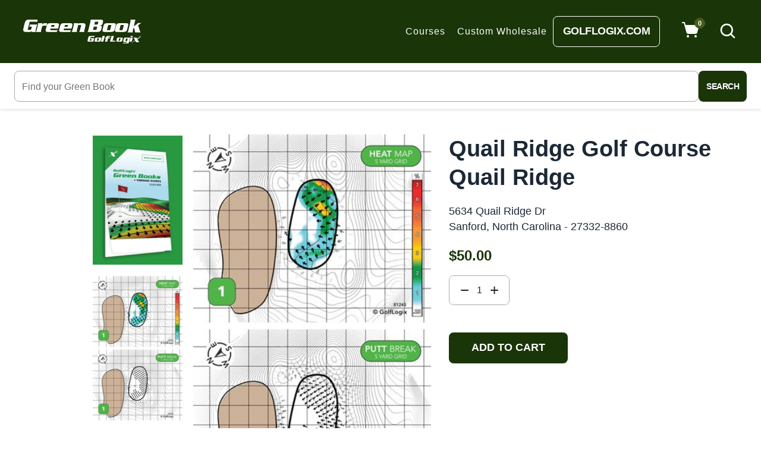

--- FILE ---
content_type: text/html; charset=utf-8
request_url: https://greenbooks.com/products/81245
body_size: 44166
content:
<!doctype html>
<!--[if IE 9]> <html class="ie9 no-js" lang="en"> <![endif]-->
<!--[if (gt IE 9)|!(IE)]><!-->
<html class="no-js" lang="en">
<!--<![endif]-->
<head>
<meta name="google-site-verification" content="ucwMNQLcxJvhgR-LxMCkF83GdsqQlyOlPT36FqMnqXw" />
  <link rel="stylesheet" href="https://obscure-escarpment-2240.herokuapp.com/stylesheets/bcpo-front.css">
  <script>var bcpo_product={"id":4896301547655,"title":"Quail Ridge Golf Course Quail Ridge","handle":"81245","description":"\u003cp\u003e5634 Quail Ridge Dr\u003cbr\u003e\nSanford, North Carolina - 27332-8860\u003c\/p\u003e","published_at":"2020-04-18T03:08:37-07:00","created_at":"2020-04-18T03:08:37-07:00","vendor":"Quail Ridge Golf Course","type":"18 Holes","tags":["North Carolina","Sanford","US","v5"],"price":5000,"price_min":5000,"price_max":5000,"available":true,"price_varies":false,"compare_at_price":null,"compare_at_price_min":0,"compare_at_price_max":0,"compare_at_price_varies":false,"variants":[{"id":33834399236231,"title":"Default Title","option1":"Default Title","option2":null,"option3":null,"sku":"SKU 81245","requires_shipping":true,"taxable":true,"featured_image":null,"available":true,"name":"Quail Ridge Golf Course Quail Ridge","public_title":null,"options":["Default Title"],"price":5000,"weight":48,"compare_at_price":null,"inventory_management":null,"barcode":null,"requires_selling_plan":false,"selling_plan_allocations":[],"quantity_rule":{"min":1,"max":null,"increment":1}}],"images":["\/\/greenbooks.com\/cdn\/shop\/products\/GLX_Green-Book_Cover-Green_d57f1239-75c0-4218-984b-11292cb0d324.png?v=1676373609","\/\/greenbooks.com\/cdn\/shop\/products\/81245_Preview.jpeg?v=1652685776"],"featured_image":"\/\/greenbooks.com\/cdn\/shop\/products\/GLX_Green-Book_Cover-Green_d57f1239-75c0-4218-984b-11292cb0d324.png?v=1676373609","options":["Title"],"media":[{"alt":null,"id":28074787537052,"position":1,"preview_image":{"aspect_ratio":0.696,"height":1080,"width":752,"src":"\/\/greenbooks.com\/cdn\/shop\/products\/GLX_Green-Book_Cover-Green_d57f1239-75c0-4218-984b-11292cb0d324.png?v=1676373609"},"aspect_ratio":0.696,"height":1080,"media_type":"image","src":"\/\/greenbooks.com\/cdn\/shop\/products\/GLX_Green-Book_Cover-Green_d57f1239-75c0-4218-984b-11292cb0d324.png?v=1676373609","width":752},{"alt":null,"id":26236453519516,"position":2,"preview_image":{"aspect_ratio":0.621,"height":552,"width":343,"src":"\/\/greenbooks.com\/cdn\/shop\/products\/81245_Preview.jpeg?v=1652685776"},"aspect_ratio":0.621,"height":552,"media_type":"image","src":"\/\/greenbooks.com\/cdn\/shop\/products\/81245_Preview.jpeg?v=1652685776","width":343}],"requires_selling_plan":false,"selling_plan_groups":[],"content":"\u003cp\u003e5634 Quail Ridge Dr\u003cbr\u003e\nSanford, North Carolina - 27332-8860\u003c\/p\u003e"};  var bcpo_settings={"fallback":"default","auto_select":"on","load_main_image":"on","replaceImage":"on","border_style":"round","tooltips":"show","sold_out_style":"transparent","theme":"light","jumbo_colors":"medium","jumbo_images":"on","circle_swatches":"","inventory_style":"amazon","override_ajax":"on","add_price_addons":"on","theme2":"off","money_format2":"${{amount}} USD","money_format_without_currency":"${{amount}}","show_currency":"off","global_auto_image_options":"","global_color_options":"","global_colors":[{"key":"","value":"ecf42f"}],"shop_currency":"USD"};var inventory_quantity = [];inventory_quantity.push(69);if(bcpo_product) { for (var i = 0; i < bcpo_product.variants.length; i += 1) { bcpo_product.variants[i].inventory_quantity = inventory_quantity[i]; }}window.bcpo = window.bcpo || {}; bcpo.cart = {"note":null,"attributes":{},"original_total_price":0,"total_price":0,"total_discount":0,"total_weight":0.0,"item_count":0,"items":[],"requires_shipping":false,"currency":"USD","items_subtotal_price":0,"cart_level_discount_applications":[],"checkout_charge_amount":0}; bcpo.ogFormData = FormData;</script>
  <meta charset="utf-8">
  <meta http-equiv="X-UA-Compatible" content="IE=edge,chrome=1">
  <meta name="google-site-verification" content="Mb7sGjidA0-Vp2J9nBzCeDoGWaecpXRKMAUGBwtlwZ8" />
  <meta name="viewport" content="width=device-width,initial-scale=1,minimum-scale=1.0,maximum-scale=1.0,user-scalable=no">
  <meta name="theme-color" content="#000000">
  <link rel="canonical" href="https://greenbooks.com/products/81245">

  
    <link rel="shortcut icon" href="//greenbooks.com/cdn/shop/files/gm_32x32.png?v=1613717533" type="image/png">
  

  
  <title>
    Quail Ridge Golf Course Quail Ridge
    
    
    
      &ndash; GolfLogix Green Books
    
  </title>

  
    <meta name="description" content="5634 Quail Ridge Dr Sanford, North Carolina - 27332-8860">
  
  <!-- /snippets/social-meta-tags.liquid -->




<meta property="og:site_name" content="GolfLogix Green Books">
<meta property="og:url" content="https://greenbooks.com/products/81245">
<meta property="og:title" content="Quail Ridge Golf Course Quail Ridge">
<meta property="og:type" content="product">
<meta property="og:description" content="5634 Quail Ridge Dr Sanford, North Carolina - 27332-8860">

  <meta property="og:price:amount" content="50.00">
  <meta property="og:price:currency" content="USD">

<meta property="og:image" content="http://greenbooks.com/cdn/shop/products/GLX_Green-Book_Cover-Green_d57f1239-75c0-4218-984b-11292cb0d324_1200x1200.png?v=1676373609"><meta property="og:image" content="http://greenbooks.com/cdn/shop/products/81245_Preview_1200x1200.jpeg?v=1652685776">
<meta property="og:image:secure_url" content="https://greenbooks.com/cdn/shop/products/GLX_Green-Book_Cover-Green_d57f1239-75c0-4218-984b-11292cb0d324_1200x1200.png?v=1676373609"><meta property="og:image:secure_url" content="https://greenbooks.com/cdn/shop/products/81245_Preview_1200x1200.jpeg?v=1652685776">


  <meta name="twitter:site" content="@#">

<meta name="twitter:card" content="summary_large_image">
<meta name="twitter:title" content="Quail Ridge Golf Course Quail Ridge">
<meta name="twitter:description" content="5634 Quail Ridge Dr Sanford, North Carolina - 27332-8860">

  

  <link href="//fonts.googleapis.com/css?family=Open+Sans:300,400,500,600,700,800,900" rel="stylesheet" type="text/css" media="all" />



  <link href="//fonts.googleapis.com/css?family=Open+Sans:300,400,500,600,700,800,900" rel="stylesheet" type="text/css" media="all" />


  

  <link rel="stylesheet" href="https://cdnjs.cloudflare.com/ajax/libs/material-design-iconic-font/2.2.0/css/material-design-iconic-font.min.css">
<link rel="stylesheet" href="https://fonts.googleapis.com/icon?family=Material+Icons">
<script src="https://use.fontawesome.com/56001f5fe2.js"></script>


  

<link href="//greenbooks.com/cdn/shop/t/36/assets/bootstrap.min.css?v=121287910720252085271763528758" rel="stylesheet" type="text/css" media="all" />
<link href="//greenbooks.com/cdn/shop/t/36/assets/animate.min.css?v=23672704411935891751763528743" rel="stylesheet" type="text/css" media="all" />
<link href="//greenbooks.com/cdn/shop/t/36/assets/common.scss.css?v=32624361071405580341763528924" rel="stylesheet" type="text/css" media="all" />
<link href="//greenbooks.com/cdn/shop/t/36/assets/owl.carousel.min.css?v=162555186297401405911763528828" rel="stylesheet" type="text/css" media="all" />
<link href="//greenbooks.com/cdn/shop/t/36/assets/owl.theme.default.css?v=128564771863452648171763528829" rel="stylesheet" type="text/css" media="all" />
<link href="//greenbooks.com/cdn/shop/t/36/assets/slick.scss.css?v=134935303406950803891763528924" rel="stylesheet" type="text/css" media="all" />
<link href="//greenbooks.com/cdn/shop/t/36/assets/jquery.mmenu.all.css?v=150430478545731369351763528814" rel="stylesheet" type="text/css" media="all" />
<link href="//greenbooks.com/cdn/shop/t/36/assets/jquery.fancybox.css?v=62795306972241779731763528812" rel="stylesheet" type="text/css" media="all" />
<link href="//greenbooks.com/cdn/shop/t/36/assets/jquery.ui.min.css?v=182456455212238476291763528818" rel="stylesheet" type="text/css" media="all" />
<link href="//greenbooks.com/cdn/shop/t/36/assets/layout.scss.css?v=77329343068418303161763536710" rel="stylesheet" type="text/css" media="all" />
<link href="//greenbooks.com/cdn/shop/t/36/assets/theme.scss.css?v=14391419283929033591769591579" rel="stylesheet" type="text/css" media="all" />

<link href="//greenbooks.com/cdn/shop/t/36/assets/responsive.scss.css?v=158800148036300523761763528924" rel="stylesheet" type="text/css" media="all" />

<link href="//greenbooks.com/cdn/shop/t/36/assets/glx_style.scss.css?v=184286303300708174521763528924" rel="stylesheet" type="text/css" media="all" />

<link href="//greenbooks.com/cdn/shop/t/36/assets/glx_custom_style.scss.css?v=111603181540343972631763528924" rel="stylesheet" type="text/css" media="all" />
  

<script>
  var theme = {
    strings: {
      addToCart: "Add to cart",
      soldOut: "Sold out",
      unavailable: "Unavailable",
      showMore: "Show More",
      showLess: "Show Less",
      addressError: "Error looking up that address",
      addressNoResults: "No results for that address",
      addressQueryLimit: "You have exceeded the Google API usage limit. Consider upgrading to a \u003ca href=\"https:\/\/developers.google.com\/maps\/premium\/usage-limits\"\u003ePremium Plan\u003c\/a\u003e.",
      authError: "There was a problem authenticating your Google Maps account."
    },
    moneyFormat: "${{amount}}",
    moneyFormatnojson: "${{amount}}"
  }
  window.ajaxcart_type = 'pop_up';
  window.file_url = '//greenbooks.com/cdn/shop/files/?v=23169';
  window.asset_url = '//greenbooks.com/cdn/shop/t/36/assets/?v=23169';
  window.sidebar_multichoise = true;
  document.documentElement.className = document.documentElement.className.replace('no-js', 'js');
</script>

<!--[if (lte IE 9) ]><script src="//greenbooks.com/cdn/shop/t/36/assets/match-media.min.js?v=22265819453975888031763528825" type="text/javascript"></script><![endif]-->

<script src="//greenbooks.com/cdn/shop/t/36/assets/jquery.2.2.4.min.js?v=105778841822381192391763528811" type="text/javascript"></script>



<!--[if (gt IE 9)|!(IE)]><!--><script src="//greenbooks.com/cdn/shop/t/36/assets/lazysizes.js?v=68441465964607740661763528819" async="async"></script><!--<![endif]-->
<!--[if lte IE 9]><script src="//greenbooks.com/cdn/shop/t/36/assets/lazysizes.min.js?v=23169"></script><![endif]-->

<script src="//greenbooks.com/cdn/shop/t/36/assets/vendor.js?v=6196443325729383071763528898" defer="defer"></script>

<script src="//greenbooks.com/cdn/shopifycloud/storefront/assets/themes_support/api.jquery-7ab1a3a4.js" type="text/javascript"></script>
<script src="//greenbooks.com/cdn/shopifycloud/storefront/assets/themes_support/option_selection-b017cd28.js" type="text/javascript"></script>
<script src="//greenbooks.com/cdn/shop/t/36/assets/history.js?v=111750485618018635111763528799" type="text/javascript"></script>
<script src="//greenbooks.com/cdn/s/javascripts/currencies.js" type="text/javascript"></script>
<script src="//greenbooks.com/cdn/shop/t/36/assets/jquery.currencies.min.js?v=175057760772006623221763528812" type="text/javascript"></script>


<script src="//greenbooks.com/cdn/shop/t/36/assets/jquery.instafeed.min.js?v=165039831520743585941763528813" defer="defer"></script>
<script src="//greenbooks.com/cdn/shop/t/36/assets/jquery.owl.carousel.min.js?v=103974618963716553261763528815" defer="defer"></script>
<script src="//greenbooks.com/cdn/shop/t/36/assets/jquery.mmenu.all.min.js?v=69800506894114961991763528815" defer="defer"></script>
<script src="//greenbooks.com/cdn/shop/t/36/assets/jquery.sticky-kit.min.js?v=66126413308727956611763528817" defer="defer"></script>
<script src="//greenbooks.com/cdn/shop/t/36/assets/parallax.js?v=77679305127575401571763528847" defer="defer"></script>
<script src="//greenbooks.com/cdn/shop/t/36/assets/handlebars.min.js?v=79044469952368397291763528791" defer="defer"></script>
<!-- /snippets/ajax-cart-template.liquid -->

  <script id="CartTemplate" type="text/template">
  <div class="title_cart">
    <div class="title__cart">Add to Cart</div>
    <div class="sub_cart">The products are added here</div>
  </div>
  
    <form action="/cart" method="post" class="cart ajaxcart">
      <div class="ajaxcart__inner">
        {{#items}}
        <div class="ajaxcart__product" data-line="{{line}}">
            <div class="media">

              <div class="media-body">
                <div class="mb-5">
                  <a class="product-name" href="{{url}}">{{name}}</a>
                </div>
                <div class="price_close">
                  <div class="product-price">
                    {{#if discountsApplied}}
                      <small class="ajaxcart-item__price-strikethrough"><s>{{{originalLinePrice}}}</s></small>
                      <br><span class="money">{{{linePrice}}}</span>
                    {{else}}
                      <span class="money">{{{linePrice}}}</span>
                    {{/if}}
                    <span class="quantity"> x {{itemQty}}</span>
                  </div>
                  <a class="remove-from-cart" rel="nofollow" href="#" title="remove from cart" data-line="{{line}}">
                    <i class="zmdi zmdi-close"></i>
                  </a>
                </div>
              </div>
            </div>
        </div>
        {{/items}}

      </div>
      <div class="ajaxcart__footer">
        <div class="subtotal">
          <label>Total</label>
          <span class="money">{{{totalPrice}}}</span>
        </div>
        {{#if totalCartDiscount}}
        <div class="total d-flex align-items-center">
          <label>Total&nbsp;:</label>
          <span class="money">{{{totalCartDiscount}}}</span>
        </div>
        {{/if}}
        <div class="cart_view">
          <a href="{{ shop.secure_url }}/cart" class="btn btn-primary mr-10">
            View Cart
          </a>
          <button type="submit" class="btn btn-primary cart__checkout" name="checkout">
            Check out
          </button>
        </div>
        
          <div class="additional_checkout_buttons mt-10"><div class="dynamic-checkout__content" id="dynamic-checkout-cart" data-shopify="dynamic-checkout-cart"> <shopify-accelerated-checkout-cart wallet-configs="[{&quot;supports_subs&quot;:false,&quot;supports_def_opts&quot;:false,&quot;name&quot;:&quot;paypal&quot;,&quot;wallet_params&quot;:{&quot;shopId&quot;:35617734791,&quot;countryCode&quot;:&quot;US&quot;,&quot;merchantName&quot;:&quot;GolfLogix Green Books&quot;,&quot;phoneRequired&quot;:false,&quot;companyRequired&quot;:false,&quot;shippingType&quot;:&quot;shipping&quot;,&quot;shopifyPaymentsEnabled&quot;:false,&quot;hasManagedSellingPlanState&quot;:false,&quot;requiresBillingAgreement&quot;:false,&quot;merchantId&quot;:&quot;VZTR8FUSX73ZQ&quot;,&quot;sdkUrl&quot;:&quot;https://www.paypal.com/sdk/js?components=buttons\u0026commit=false\u0026currency=USD\u0026locale=en_US\u0026client-id=AfUEYT7nO4BwZQERn9Vym5TbHAG08ptiKa9gm8OARBYgoqiAJIjllRjeIMI4g294KAH1JdTnkzubt1fr\u0026merchant-id=VZTR8FUSX73ZQ\u0026intent=authorize&quot;}}]" access-token="103d8642df1fa8a3d9ccb4de0281aedd" buyer-country="US" buyer-locale="en" buyer-currency="USD" shop-id="35617734791" cart-id="4aaed001e8895c43c68aa096a9df4bbd" enabled-flags="[&quot;d6d12da0&quot;]" > <div class="wallet-button-wrapper"> <ul class='wallet-cart-grid wallet-cart-grid--skeleton' role="list" data-shopify-buttoncontainer="true"> <li data-testid='grid-cell' class='wallet-cart-button-container'><div class='wallet-cart-button wallet-cart-button__skeleton' role='button' disabled aria-hidden='true'>&nbsp</div></li> </ul> </div> </shopify-accelerated-checkout-cart> <small id="shopify-buyer-consent" class="hidden" aria-hidden="true" data-consent-type="subscription"> One or more of the items in your cart is a recurring or deferred purchase. By continuing, I agree to the <span id="shopify-subscription-policy-button">cancellation policy</span> and authorize you to charge my payment method at the prices, frequency and dates listed on this page until my order is fulfilled or I cancel, if permitted. </small> </div></div>
        
      </div>
    </form>
  
  </script>
  <script id="AjaxQty" type="text/template">
  
    <div class="ajaxcart__qty">
      <button type="button" class="ajaxcart__qty-adjust ajaxcart__qty--minus icon-fallback-text" data-id="{{key}}" data-qty="{{itemMinus}}">
        <span class="icon icon-minus" aria-hidden="true"></span>
        <span class="fallback-text" aria-hidden="true">&minus;</span>
        <span class="visually-hidden">Reduce item quantity by one</span>
      </button>
      <input type="text" class="ajaxcart__qty-num" value="{{itemQty}}" min="0" data-id="{{key}}" aria-label="quantity" pattern="[0-9]*">
      <button type="button" class="ajaxcart__qty-adjust ajaxcart__qty--plus icon-fallback-text" data-id="{{key}}" data-qty="{{itemAdd}}">
        <span class="icon icon-plus" aria-hidden="true"></span>
        <span class="fallback-text" aria-hidden="true">+</span>
        <span class="visually-hidden">Increase item quantity by one</span>
      </button>
    </div>
  
  </script>
  <script id="JsQty" type="text/template">
  
    <div class="js-qty">
      <button type="button" class="js-qty__adjust js-qty__adjust--minus icon-fallback-text" data-id="{{key}}" data-qty="{{itemMinus}}">
        <span class="icon icon-minus" aria-hidden="true"></span>
        <span class="fallback-text" aria-hidden="true">&minus;</span>
        <span class="visually-hidden">Reduce item quantity by one</span>
      </button>
      <input type="text" class="js-qty__num" value="{{itemQty}}" min="1" data-id="{{key}}" aria-label="quantity" pattern="[0-9]*" name="{{inputName}}" id="{{inputId}}">
      <button type="button" class="js-qty__adjust js-qty__adjust--plus icon-fallback-text" data-id="{{key}}" data-qty="{{itemAdd}}">
        <span class="icon icon-plus" aria-hidden="true"></span>
        <span class="fallback-text" aria-hidden="true">+</span>
        <span class="visually-hidden">Increase item quantity by one</span>
      </button>
    </div>
  
  </script>
<script id="ListProductTemplate_type1" type="text/template">
  
  {{#items}}
    <div class="{{classItem}}">
      <div class="item-product item-animate text-center">
        <div class="thumbnail-container{{#if has_multiimage }} has-multiimage{{/if}}">
          <a href="{{url}}">
            <img class="img-fluid product__thumbnail lazyload" src="{{img}}" alt="{{name}}">
            <img class="img-fluid product__thumbnail-second lazyload" src="{{imgsecond}}" alt="{{name}}">
          </a>
          <div class="group-buttons-top">
            
            
            
            <div class="productQuickView mb-10">
              <a class="btn btnProduct btnProductQuickview" href="#" data-handle="{{handle}}" data-toggle="tooltip" data-placement="top" title="Quick view">
                  <i class="fa fa-search"></i>
              </a>
              </div>
            
            
            
            
              <scr{{!}}ipt class="swym-product-view-snippet">
                ['SwymViewProducts', 'SwymWatchProducts', 'SwymProductVariants'].forEach(function(k){
                  if(!window[k]) window[k] = {}; 
                });
                (function(et){
                  var collections = "{{product_type}}";
                  var o={}, empi={{id}}, piu = "{{variants_first_image}}";
                  
                  SwymProductVariants[{{variants_first_id}}] = {
                    empi:empi,epi:{{variants_first_id}},
                    du:"{{url}}",
                    dt:"{{name}}",
                    iu: null || piu,
                    stk: 1,
                    pr: {{price_nofomat}}/100,
                    op: {{compare_at_price_nofomat}}/100, 
                    variants: [{ "Default Title" : {{variants_first_id}} }]
                  };
                  SwymWatchProducts[{{variants_first_id}}] = o[{{variants_first_id}}] = {"id": {{variants_first_id}}, "available": true,"inventory_management": null,"inventory_quantity": 1,"title": "Default Title", "inventory_policy": "deny"};
                  
                  var product_data = {
                    empi:empi, epi:{{variants_first_id}},
                    dt  :"Organic Strawberry Fruits",du:"https://freshmart-vinova.myshopify.com/products/organic-strawberry-fruits-10",
                    ct  :collections,pr:{{price_nofomat}}/100,stk:1,
                    iu  :null || piu,variants:[{ "Default Title" : {{variants_first_id}} }],
                    op:{{compare_at_price_nofomat}}/100 
                  };
                  SwymViewProducts["{{handle}}"] = SwymViewProducts[{{id}}] = product_data;
                  SwymWatchProducts["{{handle}}"] = SwymWatchProducts[{{id}}] = o;
                })();
              </scr{{!}}ipt>
              <div class="productWishList">
                <a href="#" class="btn btnProduct btnProductWishlist swym-button swym-add-to-wishlist-view-product product_{{id}}" data-swaction="addToWishlist" data-product-id="{{id}}" data-toggle="tooltip" data-placement="top"></a>
              </div>
            
            
            
          </div>
          <div class="group-buttons">
            <form class="formAddToCart" action="/cart/add" method="post" enctype="multipart/form-data">
              <input type="hidden" name="id" value="{{variants_first_id}}" />
                {{#if variantmulti }}
                  <a class="btn btnAddToCart" href="{{url}}" data-toggle="tooltip" data-placement="top" title="Select Options">
                    <i class="zmdi zmdi-check"></i>
                    <span class="text-uppercase">Select Options</span>
                  </a>
                {{else}}
                  <button class="btn btnAddToCart" type="submit" value="Submit" data-handle="{{handle}}" data-toggle="tooltip" data-placement="top" title="Add to cart">
                    <i class="nov-icon-cart"></i>
                    <span class="text-uppercase"> Add to cart</span>
                  </button>
                {{/if}}
            </form>
          </div>
        </div>
        <div class="product__info pt-15">
          <div class="product__title"><a href="{{url}}">{{name}}</a></div>
          
            
          
          <div class="product__review  mb-10">
            <div class="rating"><span class="shopify-product-reviews-badge" data-id="{{id}}"></span></div>
          </div>
          
            
          
          <div class="product__price">
            <span class="product-price__price"><span class="money">{{price}}</span></span>
          </div>
        </div>
      </div>
    </div>
  {{/items}}
  
</script>
<script id="ListProductTemplate_type2" type="text/template">
  
  {{#items}}
    <div class="{{classItem}}">
      <div class="item-product item-animate type_2">
        <div class="thumbnail-container">
          <a href="{{url}}">
            <img class="img-fluid product__thumbnail lazyload" src="{{img}}" alt="{{name}}">
            <img class="img-fluid product__thumbnail-second lazyload" src="{{imgsecond}}" alt="{{name}}">
          </a>
        </div>

        <div class="product__info">
          <div class="product-group text-center">
            <div class="product__title">
              <a href="{{url}}">{{name}}</a>
            </div>
            
            
            
            <div class="product__review">
              <div class="rating"><span class="shopify-product-reviews-badge" data-id="{{id}}"></span></div>
            </div>
            
            
            
            <div class="product__price">
              <span class="product-price__price"><span class="money">{{price}}</span></span>
            </div>
          </div>
          <div class="group-buttons d-flex justify-content-center">
            
            
            
            <scr{{!}}ipt class="swym-product-view-snippet">
              ['SwymViewProducts', 'SwymWatchProducts', 'SwymProductVariants'].forEach(function(k){
                if(!window[k]) window[k] = {};
              });
              (function(et){
                var collections = "{{product_type}}";
                var o={}, empi={{id}}, piu = "{{variants_first_image}}";
                
                SwymProductVariants[{{variants_first_id}}] = {
                  empi:empi,epi:{{variants_first_id}},
                  du:"{{url}}",
                  dt:"{{name}}",
                  iu: null || piu,
                  stk: 1,
                  pr: {{price_nofomat}}/100,
                  op: {{compare_at_price_nofomat}}/100, 
                  variants: [{ "Default Title" : {{variants_first_id}} }]
                };
                SwymWatchProducts[{{variants_first_id}}] = o[{{variants_first_id}}] = {"id": {{variants_first_id}}, "available": true,"inventory_management": null,"inventory_quantity": 1,"title": "Default Title", "inventory_policy": "deny"};
                
                var product_data = {
                  empi:empi, epi:{{variants_first_id}},
                  dt  :"Organic Strawberry Fruits",du:"https://freshmart-vinova.myshopify.com/products/organic-strawberry-fruits-10",
                  ct  :collections,pr:{{price_nofomat}}/100,stk:1,
                  iu  :null || piu,variants:[{ "Default Title" : {{variants_first_id}} }],
                  op:{{compare_at_price_nofomat}}/100 
                };
                SwymViewProducts["{{handle}}"] = SwymViewProducts[{{id}}] = product_data;
                SwymWatchProducts["{{handle}}"] = SwymWatchProducts[{{id}}] = o;
              })();
            </scr{{!}}ipt>
            <div class="productWishList">
              <a href="#" class="btn btnProduct btnProductWishlist swym-button swym-add-to-wishlist-view-product product_{{id}}" data-swaction="addToWishlist" data-product-id="{{id}}" data-toggle="tooltip" data-placement="top"></a>
            </div>
            
            
            
              <form class="formAddToCart" action="/cart/add" method="post" enctype="multipart/form-data">
                <input type="hidden" name="id" value="{{variants_first_id}}" />
                  {{#if variantmulti }}
                    <a class="btn btnAddToCart" href="{{url}}" data-toggle="tooltip" data-placement="top" title="Select Options">
                      <i class="zmdi zmdi-check"></i>
                      <span>Select Options</span>
                    </a>
                  {{else}}
                    <button class="btn btnAddToCart" type="submit" value="Submit" data-handle="{{handle}}" data-toggle="tooltip" data-placement="top" title="Add to cart">
                      <i class="zmdi zmdi-shopping-cart"></i>
                      <span>Add to cart</span>
                    </button>
                  {{/if}}
              </form>
            
            
            
              <div class="productQuickView d-md-block">
                <a class="btn btnProduct btnProductQuickview" href="#" data-handle="{{handle}}" data-toggle="tooltip" data-placement="top" title="Quick view">
                    <i class="zmdi zmdi-search"></i>
                </a>
              </div>
            
            
            
          </div>
        </div>
      </div>
    </div>
  {{/items}}
  
</script>
<script src="//greenbooks.com/cdn/shop/t/36/assets/ajax-cart.js?v=31277750125271964321763528924" ></script>
<script>
  jQuery(function($) {
    ajaxCart.init({
      formSelector: '.formAddToCart',
      cartContainer: '#cart-info',
      addToCartSelector: '.btnAddToCart',
      cartCountSelector: '#CartCount',
      cartCostSelector: '#CartCost',
      moneyFormat: "${{amount}}"
    });
  });

  jQuery('body').on('afterCartLoad.ajaxCart', function(evt, cart) {
    //timber.RightDrawer.open();
  });
</script>


<script src="//greenbooks.com/cdn/shop/t/36/assets/jquery.photoswipe.min.js?v=86580108758584113531763528817" defer="defer"></script>
<script src="//greenbooks.com/cdn/shop/t/36/assets/jquery.photoswipe-ui-default.min.js?v=1107016311430296291763528816" defer="defer"></script>
<script src="//greenbooks.com/cdn/shop/t/36/assets/jquery.elevatezoom.js?v=123299089282303306721763528812" defer="defer"></script>


<script src="//greenbooks.com/cdn/shop/t/36/assets/jquery.countdown.js?v=120216172512754458201763528811" defer="defer"></script>
<script src="//greenbooks.com/cdn/shop/t/36/assets/theme.js?v=73310286864183649591763528893" defer="defer"></script>
<script src="//greenbooks.com/cdn/shop/t/36/assets/global.js?v=121218636930015080081763528924" defer="defer"></script>
<script src="//greenbooks.com/cdn/shop/t/36/assets/custom.js?v=59866496726239417351763528766" defer="defer"></script>
<script src="//greenbooks.com/cdn/shop/t/36/assets/jquery.lazy.min.js?v=78067912227757526381763528814" defer="defer"></script>
<script src="//greenbooks.com/cdn/shop/t/36/assets/wow.min.js?v=2785051268888898891763528900" defer="defer"></script>
  <script>(function(w,d,t,r,u){var f,n,i;w[u]=w[u]||[],f=function(){var o={ti:"355019882", tm:"shpfy_ui", enableAutoSpaTracking: true};o.q=w[u],w[u]=new UET(o),w[u].push("pageLoad")},n=d.createElement(t),n.src=r,n.async=1,n.onload=n.onreadystatechange=function(){var s=this.readyState;s&&s!=="loaded"&&s!=="complete"||(f(),n.onload=n.onreadystatechange=null)},i=d.getElementsByTagName(t)[0],i.parentNode.insertBefore(n,i)})(window,document,"script","//bat.bing.com/bat.js","uetq");</script>
  <script>window.performance && window.performance.mark && window.performance.mark('shopify.content_for_header.start');</script><meta name="facebook-domain-verification" content="xxmwt4tw7ukj9o4l9wm7yk4xa1dc05">
<meta name="google-site-verification" content="dWJNqUaUNVKQJvZ3L2rk02lR_GRu7b9I5XfYQ9iD7pM">
<meta name="google-site-verification" content="s6HOpS6ToX2a9Fl4SF0-bu8tAW_A7DCh0r-8IcAANes">
<meta name="google-site-verification" content="MjxJVoPt6b0tqwpNNmdCftqESFN8SfUq3E4ijSkYP44">
<meta name="google-site-verification" content="MBe0FG_5TplFi0W5KoTW82pA4U7hH_lzyAK1iQOoX-g">
<meta id="shopify-digital-wallet" name="shopify-digital-wallet" content="/35617734791/digital_wallets/dialog">
<meta name="shopify-checkout-api-token" content="103d8642df1fa8a3d9ccb4de0281aedd">
<meta id="in-context-paypal-metadata" data-shop-id="35617734791" data-venmo-supported="true" data-environment="production" data-locale="en_US" data-paypal-v4="true" data-currency="USD">
<link rel="alternate" type="application/json+oembed" href="https://greenbooks.com/products/81245.oembed">
<script async="async" src="/checkouts/internal/preloads.js?locale=en-US"></script>
<script id="shopify-features" type="application/json">{"accessToken":"103d8642df1fa8a3d9ccb4de0281aedd","betas":["rich-media-storefront-analytics"],"domain":"greenbooks.com","predictiveSearch":true,"shopId":35617734791,"locale":"en"}</script>
<script>var Shopify = Shopify || {};
Shopify.shop = "golflogix-green-books.myshopify.com";
Shopify.locale = "en";
Shopify.currency = {"active":"USD","rate":"1.0"};
Shopify.country = "US";
Shopify.theme = {"name":"Mixture-vinova-home With Bold Upsell","id":148047364252,"schema_name":"Vinova Sonata","schema_version":"1.0.0","theme_store_id":null,"role":"main"};
Shopify.theme.handle = "null";
Shopify.theme.style = {"id":null,"handle":null};
Shopify.cdnHost = "greenbooks.com/cdn";
Shopify.routes = Shopify.routes || {};
Shopify.routes.root = "/";</script>
<script type="module">!function(o){(o.Shopify=o.Shopify||{}).modules=!0}(window);</script>
<script>!function(o){function n(){var o=[];function n(){o.push(Array.prototype.slice.apply(arguments))}return n.q=o,n}var t=o.Shopify=o.Shopify||{};t.loadFeatures=n(),t.autoloadFeatures=n()}(window);</script>
<script id="shop-js-analytics" type="application/json">{"pageType":"product"}</script>
<script defer="defer" async type="module" src="//greenbooks.com/cdn/shopifycloud/shop-js/modules/v2/client.init-shop-cart-sync_BN7fPSNr.en.esm.js"></script>
<script defer="defer" async type="module" src="//greenbooks.com/cdn/shopifycloud/shop-js/modules/v2/chunk.common_Cbph3Kss.esm.js"></script>
<script defer="defer" async type="module" src="//greenbooks.com/cdn/shopifycloud/shop-js/modules/v2/chunk.modal_DKumMAJ1.esm.js"></script>
<script type="module">
  await import("//greenbooks.com/cdn/shopifycloud/shop-js/modules/v2/client.init-shop-cart-sync_BN7fPSNr.en.esm.js");
await import("//greenbooks.com/cdn/shopifycloud/shop-js/modules/v2/chunk.common_Cbph3Kss.esm.js");
await import("//greenbooks.com/cdn/shopifycloud/shop-js/modules/v2/chunk.modal_DKumMAJ1.esm.js");

  window.Shopify.SignInWithShop?.initShopCartSync?.({"fedCMEnabled":true,"windoidEnabled":true});

</script>
<script>(function() {
  var isLoaded = false;
  function asyncLoad() {
    if (isLoaded) return;
    isLoaded = true;
    var urls = ["https:\/\/static.klaviyo.com\/onsite\/js\/klaviyo.js?company_id=Xey5Yt\u0026shop=golflogix-green-books.myshopify.com","https:\/\/static.klaviyo.com\/onsite\/js\/klaviyo.js?company_id=Xey5Yt\u0026shop=golflogix-green-books.myshopify.com","https:\/\/str.rise-ai.com\/?shop=golflogix-green-books.myshopify.com","https:\/\/strn.rise-ai.com\/?shop=golflogix-green-books.myshopify.com","https:\/\/sales-pop.carecart.io\/lib\/salesnotifier.js?shop=golflogix-green-books.myshopify.com","https:\/\/upsells.boldapps.net\/v2_ui\/js\/UpsellTracker.js?shop=golflogix-green-books.myshopify.com","https:\/\/upsells.boldapps.net\/v2_ui\/js\/upsell.js?shop=golflogix-green-books.myshopify.com","\/\/cdn.shopify.com\/proxy\/6ab03455b4467e90c6f28c197205a3c9b3a9b3947e4819c568795bbb772454be\/cdn.bogos.io\/script_tag\/secomapp.scripttag.js?shop=golflogix-green-books.myshopify.com\u0026sp-cache-control=cHVibGljLCBtYXgtYWdlPTkwMA","https:\/\/cdn-bundler.nice-team.net\/app\/js\/bundler.js?shop=golflogix-green-books.myshopify.com"];
    for (var i = 0; i < urls.length; i++) {
      var s = document.createElement('script');
      s.type = 'text/javascript';
      s.async = true;
      s.src = urls[i];
      var x = document.getElementsByTagName('script')[0];
      x.parentNode.insertBefore(s, x);
    }
  };
  if(window.attachEvent) {
    window.attachEvent('onload', asyncLoad);
  } else {
    window.addEventListener('load', asyncLoad, false);
  }
})();</script>
<script id="__st">var __st={"a":35617734791,"offset":-25200,"reqid":"c34ade33-61e9-4bb9-a284-7521280d8809-1769773079","pageurl":"greenbooks.com\/products\/81245","u":"35e6d26383f2","p":"product","rtyp":"product","rid":4896301547655};</script>
<script>window.ShopifyPaypalV4VisibilityTracking = true;</script>
<script id="captcha-bootstrap">!function(){'use strict';const t='contact',e='account',n='new_comment',o=[[t,t],['blogs',n],['comments',n],[t,'customer']],c=[[e,'customer_login'],[e,'guest_login'],[e,'recover_customer_password'],[e,'create_customer']],r=t=>t.map((([t,e])=>`form[action*='/${t}']:not([data-nocaptcha='true']) input[name='form_type'][value='${e}']`)).join(','),a=t=>()=>t?[...document.querySelectorAll(t)].map((t=>t.form)):[];function s(){const t=[...o],e=r(t);return a(e)}const i='password',u='form_key',d=['recaptcha-v3-token','g-recaptcha-response','h-captcha-response',i],f=()=>{try{return window.sessionStorage}catch{return}},m='__shopify_v',_=t=>t.elements[u];function p(t,e,n=!1){try{const o=window.sessionStorage,c=JSON.parse(o.getItem(e)),{data:r}=function(t){const{data:e,action:n}=t;return t[m]||n?{data:e,action:n}:{data:t,action:n}}(c);for(const[e,n]of Object.entries(r))t.elements[e]&&(t.elements[e].value=n);n&&o.removeItem(e)}catch(o){console.error('form repopulation failed',{error:o})}}const l='form_type',E='cptcha';function T(t){t.dataset[E]=!0}const w=window,h=w.document,L='Shopify',v='ce_forms',y='captcha';let A=!1;((t,e)=>{const n=(g='f06e6c50-85a8-45c8-87d0-21a2b65856fe',I='https://cdn.shopify.com/shopifycloud/storefront-forms-hcaptcha/ce_storefront_forms_captcha_hcaptcha.v1.5.2.iife.js',D={infoText:'Protected by hCaptcha',privacyText:'Privacy',termsText:'Terms'},(t,e,n)=>{const o=w[L][v],c=o.bindForm;if(c)return c(t,g,e,D).then(n);var r;o.q.push([[t,g,e,D],n]),r=I,A||(h.body.append(Object.assign(h.createElement('script'),{id:'captcha-provider',async:!0,src:r})),A=!0)});var g,I,D;w[L]=w[L]||{},w[L][v]=w[L][v]||{},w[L][v].q=[],w[L][y]=w[L][y]||{},w[L][y].protect=function(t,e){n(t,void 0,e),T(t)},Object.freeze(w[L][y]),function(t,e,n,w,h,L){const[v,y,A,g]=function(t,e,n){const i=e?o:[],u=t?c:[],d=[...i,...u],f=r(d),m=r(i),_=r(d.filter((([t,e])=>n.includes(e))));return[a(f),a(m),a(_),s()]}(w,h,L),I=t=>{const e=t.target;return e instanceof HTMLFormElement?e:e&&e.form},D=t=>v().includes(t);t.addEventListener('submit',(t=>{const e=I(t);if(!e)return;const n=D(e)&&!e.dataset.hcaptchaBound&&!e.dataset.recaptchaBound,o=_(e),c=g().includes(e)&&(!o||!o.value);(n||c)&&t.preventDefault(),c&&!n&&(function(t){try{if(!f())return;!function(t){const e=f();if(!e)return;const n=_(t);if(!n)return;const o=n.value;o&&e.removeItem(o)}(t);const e=Array.from(Array(32),(()=>Math.random().toString(36)[2])).join('');!function(t,e){_(t)||t.append(Object.assign(document.createElement('input'),{type:'hidden',name:u})),t.elements[u].value=e}(t,e),function(t,e){const n=f();if(!n)return;const o=[...t.querySelectorAll(`input[type='${i}']`)].map((({name:t})=>t)),c=[...d,...o],r={};for(const[a,s]of new FormData(t).entries())c.includes(a)||(r[a]=s);n.setItem(e,JSON.stringify({[m]:1,action:t.action,data:r}))}(t,e)}catch(e){console.error('failed to persist form',e)}}(e),e.submit())}));const S=(t,e)=>{t&&!t.dataset[E]&&(n(t,e.some((e=>e===t))),T(t))};for(const o of['focusin','change'])t.addEventListener(o,(t=>{const e=I(t);D(e)&&S(e,y())}));const B=e.get('form_key'),M=e.get(l),P=B&&M;t.addEventListener('DOMContentLoaded',(()=>{const t=y();if(P)for(const e of t)e.elements[l].value===M&&p(e,B);[...new Set([...A(),...v().filter((t=>'true'===t.dataset.shopifyCaptcha))])].forEach((e=>S(e,t)))}))}(h,new URLSearchParams(w.location.search),n,t,e,['guest_login'])})(!0,!0)}();</script>
<script integrity="sha256-4kQ18oKyAcykRKYeNunJcIwy7WH5gtpwJnB7kiuLZ1E=" data-source-attribution="shopify.loadfeatures" defer="defer" src="//greenbooks.com/cdn/shopifycloud/storefront/assets/storefront/load_feature-a0a9edcb.js" crossorigin="anonymous"></script>
<script data-source-attribution="shopify.dynamic_checkout.dynamic.init">var Shopify=Shopify||{};Shopify.PaymentButton=Shopify.PaymentButton||{isStorefrontPortableWallets:!0,init:function(){window.Shopify.PaymentButton.init=function(){};var t=document.createElement("script");t.src="https://greenbooks.com/cdn/shopifycloud/portable-wallets/latest/portable-wallets.en.js",t.type="module",document.head.appendChild(t)}};
</script>
<script data-source-attribution="shopify.dynamic_checkout.buyer_consent">
  function portableWalletsHideBuyerConsent(e){var t=document.getElementById("shopify-buyer-consent"),n=document.getElementById("shopify-subscription-policy-button");t&&n&&(t.classList.add("hidden"),t.setAttribute("aria-hidden","true"),n.removeEventListener("click",e))}function portableWalletsShowBuyerConsent(e){var t=document.getElementById("shopify-buyer-consent"),n=document.getElementById("shopify-subscription-policy-button");t&&n&&(t.classList.remove("hidden"),t.removeAttribute("aria-hidden"),n.addEventListener("click",e))}window.Shopify?.PaymentButton&&(window.Shopify.PaymentButton.hideBuyerConsent=portableWalletsHideBuyerConsent,window.Shopify.PaymentButton.showBuyerConsent=portableWalletsShowBuyerConsent);
</script>
<script>
  function portableWalletsCleanup(e){e&&e.src&&console.error("Failed to load portable wallets script "+e.src);var t=document.querySelectorAll("shopify-accelerated-checkout .shopify-payment-button__skeleton, shopify-accelerated-checkout-cart .wallet-cart-button__skeleton"),e=document.getElementById("shopify-buyer-consent");for(let e=0;e<t.length;e++)t[e].remove();e&&e.remove()}function portableWalletsNotLoadedAsModule(e){e instanceof ErrorEvent&&"string"==typeof e.message&&e.message.includes("import.meta")&&"string"==typeof e.filename&&e.filename.includes("portable-wallets")&&(window.removeEventListener("error",portableWalletsNotLoadedAsModule),window.Shopify.PaymentButton.failedToLoad=e,"loading"===document.readyState?document.addEventListener("DOMContentLoaded",window.Shopify.PaymentButton.init):window.Shopify.PaymentButton.init())}window.addEventListener("error",portableWalletsNotLoadedAsModule);
</script>

<script type="module" src="https://greenbooks.com/cdn/shopifycloud/portable-wallets/latest/portable-wallets.en.js" onError="portableWalletsCleanup(this)" crossorigin="anonymous"></script>
<script nomodule>
  document.addEventListener("DOMContentLoaded", portableWalletsCleanup);
</script>

<link id="shopify-accelerated-checkout-styles" rel="stylesheet" media="screen" href="https://greenbooks.com/cdn/shopifycloud/portable-wallets/latest/accelerated-checkout-backwards-compat.css" crossorigin="anonymous">
<style id="shopify-accelerated-checkout-cart">
        #shopify-buyer-consent {
  margin-top: 1em;
  display: inline-block;
  width: 100%;
}

#shopify-buyer-consent.hidden {
  display: none;
}

#shopify-subscription-policy-button {
  background: none;
  border: none;
  padding: 0;
  text-decoration: underline;
  font-size: inherit;
  cursor: pointer;
}

#shopify-subscription-policy-button::before {
  box-shadow: none;
}

      </style>

<script>window.performance && window.performance.mark && window.performance.mark('shopify.content_for_header.end');</script>
  <script id="vopo-head">(function () { if (((document.documentElement.innerHTML.includes('asyncLoad') && !document.documentElement.innerHTML.includes('\/obscure' + '-escarpment-2240')) || (window.bcpo && bcpo.disabled)) && !window.location.href.match(/[&?]yesbcpo/)) return; var script = document.createElement('script'); script.src = "https://obscure-escarpment-2240.herokuapp.com/js/best_custom_product_options.js?shop=golflogix-green-books.myshopify.com"; var vopoHead = document.getElementById('vopo-head'); vopoHead.parentNode.insertBefore(script, vopoHead); })();</script>
<script>
    window.BOLD = window.BOLD || {};
        window.BOLD.options = window.BOLD.options || {};
        window.BOLD.options.settings = window.BOLD.options.settings || {};
        window.BOLD.options.settings.v1_variant_mode = window.BOLD.options.settings.v1_variant_mode || true;
        window.BOLD.options.settings.hybrid_fix_auto_insert_inputs =
        window.BOLD.options.settings.hybrid_fix_auto_insert_inputs || true;
</script>


<script>window.BOLD = window.BOLD || {};
    window.BOLD.common = window.BOLD.common || {};
    window.BOLD.common.Shopify = window.BOLD.common.Shopify || {};
    window.BOLD.common.Shopify.shop = {
      domain: 'greenbooks.com',
      permanent_domain: 'golflogix-green-books.myshopify.com',
      url: 'https://greenbooks.com',
      secure_url: 'https://greenbooks.com',
      money_format: "${{amount}}",
      currency: "USD"
    };
    window.BOLD.common.Shopify.customer = {
      id: null,
      tags: null,
    };
    window.BOLD.common.Shopify.cart = {"note":null,"attributes":{},"original_total_price":0,"total_price":0,"total_discount":0,"total_weight":0.0,"item_count":0,"items":[],"requires_shipping":false,"currency":"USD","items_subtotal_price":0,"cart_level_discount_applications":[],"checkout_charge_amount":0};
    window.BOLD.common.template = 'product';window.BOLD.common.Shopify.formatMoney = function(money, format) {
        function n(t, e) {
            return "undefined" == typeof t ? e : t
        }
        function r(t, e, r, i) {
            if (e = n(e, 2),
                r = n(r, ","),
                i = n(i, "."),
            isNaN(t) || null == t)
                return 0;
            t = (t / 100).toFixed(e);
            var o = t.split(".")
                , a = o[0].replace(/(\d)(?=(\d\d\d)+(?!\d))/g, "$1" + r)
                , s = o[1] ? i + o[1] : "";
            return a + s
        }
        "string" == typeof money && (money = money.replace(".", ""));
        var i = ""
            , o = /\{\{\s*(\w+)\s*\}\}/
            , a = format || window.BOLD.common.Shopify.shop.money_format || window.Shopify.money_format || "$ {{ amount }}";
        switch (a.match(o)[1]) {
            case "amount":
                i = r(money, 2, ",", ".");
                break;
            case "amount_no_decimals":
                i = r(money, 0, ",", ".");
                break;
            case "amount_with_comma_separator":
                i = r(money, 2, ".", ",");
                break;
            case "amount_no_decimals_with_comma_separator":
                i = r(money, 0, ".", ",");
                break;
            case "amount_with_space_separator":
                i = r(money, 2, " ", ",");
                break;
            case "amount_no_decimals_with_space_separator":
                i = r(money, 0, " ", ",");
                break;
            case "amount_with_apostrophe_separator":
                i = r(money, 2, "'", ".");
                break;
        }
        return a.replace(o, i);
    };
    window.BOLD.common.Shopify.saveProduct = function (handle, product) {
      if (typeof handle === 'string' && typeof window.BOLD.common.Shopify.products[handle] === 'undefined') {
        if (typeof product === 'number') {
          window.BOLD.common.Shopify.handles[product] = handle;
          product = { id: product };
        }
        window.BOLD.common.Shopify.products[handle] = product;
      }
    };
    window.BOLD.common.Shopify.saveVariant = function (variant_id, variant) {
      if (typeof variant_id === 'number' && typeof window.BOLD.common.Shopify.variants[variant_id] === 'undefined') {
        window.BOLD.common.Shopify.variants[variant_id] = variant;
      }
    };window.BOLD.common.Shopify.products = window.BOLD.common.Shopify.products || {};
    window.BOLD.common.Shopify.variants = window.BOLD.common.Shopify.variants || {};
    window.BOLD.common.Shopify.handles = window.BOLD.common.Shopify.handles || {};window.BOLD.common.Shopify.handle = "81245"
window.BOLD.common.Shopify.saveProduct("81245", 4896301547655);window.BOLD.common.Shopify.saveVariant(33834399236231, { product_id: 4896301547655, product_handle: "81245", price: 5000, group_id: '', csp_metafield: {}});window.BOLD.apps_installed = {"Product Upsell":3} || {};window.BOLD.common.Shopify.metafields = window.BOLD.common.Shopify.metafields || {};window.BOLD.common.Shopify.metafields["bold_rp"] = {};window.BOLD.common.Shopify.metafields["bold_csp_defaults"] = {};window.BOLD.common.cacheParams = window.BOLD.common.cacheParams || {};
</script>

<link href="//greenbooks.com/cdn/shop/t/36/assets/bold-upsell.css?v=152560333743008316341763528756" rel="stylesheet" type="text/css" media="all" />
<link href="//greenbooks.com/cdn/shop/t/36/assets/bold-upsell-custom.css?v=150135899998303055901763528756" rel="stylesheet" type="text/css" media="all" />
<script>
</script><script src="//greenbooks.com/cdn/shop/t/36/assets/glx-course-redirect.js?v=23927280288450010941763528924" ></script>

 <!-- Global site tag (gtag.js) - Google Ads: 1042545773 -->
<script async src="https://www.googletagmanager.com/gtag/js?id=AW-1042545773"></script>
<script>
  window.dataLayer = window.dataLayer || [];
  function gtag(){dataLayer.push(arguments);}
  gtag('js', new Date());

  gtag('config', 'AW-1042545773', {'allow_enhanced_conversions': true});
</script>

   
  <!-- Scroll Animation -->
  <link rel="stylesheet" href="https://cdnjs.cloudflare.com/ajax/libs/slick-carousel/1.8.1/slick.min.css" />
    <link rel="stylesheet" href="https://cdnjs.cloudflare.com/ajax/libs/slick-carousel/1.8.1/slick-theme.min.css" />
  <link rel="stylesheet" href="https://cdn.shopify.com/s/files/1/0356/1773/4791/t/3/assets/main.css?v=9118480330239108418" />
  
<!-- OneTrust Cookies Consent Notice start for greenbooks.com -->
<script src=https://cdn.cookielaw.org/scripttemplates/otSDKStub.js  type="text/javascript" charset="UTF-8" data-domain-script="018fc64a-a65e-7b68-8f40-2515e653112c" ></script>

<script type="text/javascript">

function OptanonWrapper() { }

</script>

<!-- OneTrust Cookies Consent Notice end for greenbooks.com -->  
<!-- Twitter universal website tag code -->
<script>
!function(e,t,n,s,u,a){e.twq||(s=e.twq=function(){s.exe?s.exe.apply(s,arguments):s.queue.push(arguments);
},s.version='1.1',s.queue=[],u=t.createElement(n),u.async=!0,u.src='//static.ads-twitter.com/uwt.js',
a=t.getElementsByTagName(n)[0],a.parentNode.insertBefore(u,a))}(window,document,'script');
// Insert Twitter Pixel ID and Standard Event data below
twq('init','o4cvv');
twq('track','PageView');
</script>
<!-- End Twitter universal website tag code -->
  
  <!-- Hotjar Tracking Code for https://store.golflogix.com/ --> 
  <script>     (function(h,o,t,j,a,r){         h.hj=h.hj||function(){(h.hj.q=h.hj.q||[]).push(arguments)};         
  h._hjSettings={hjid:2549430,hjsv:6};         a=o.getElementsByTagName('head')[0];         
  r=o.createElement('script');r.async=1;         
  r.src=t+h._hjSettings.hjid+j+h._hjSettings.hjsv;         
  a.appendChild(r);     })(window,document,'https://static.hotjar.com/c/hotjar-','.js?sv='); 
  </script>
  
  <!-- Facebook Pixel Code -->

<!-- End Facebook Pixel Code -->
  
<!-- Google Tag Manager -->
<script>(function(w,d,s,l,i){w[l]=w[l]||[];w[l].push({'gtm.start':
new Date().getTime(),event:'gtm.js'});var f=d.getElementsByTagName(s)[0],
j=d.createElement(s),dl=l!='dataLayer'?'&l='+l:'';j.async=true;j.src=
'https://www.googletagmanager.com/gtm.js?id='+i+dl;f.parentNode.insertBefore(j,f);
})(window,document,'script','dataLayer','GTM-MFKGG76');</script>
<!-- End Google Tag Manager --> 


<!-- Hotjar Tracking Code for https://greenbooks.com/ -->
<script>
    (function(h,o,t,j,a,r){
        h.hj=h.hj||function(){(h.hj.q=h.hj.q||[]).push(arguments)};
        h._hjSettings={hjid:3087873,hjsv:6};
        a=o.getElementsByTagName('head')[0];
        r=o.createElement('script');r.async=1;
        r.src=t+h._hjSettings.hjid+j+h._hjSettings.hjsv;
        a.appendChild(r);
    })(window,document,'https://static.hotjar.com/c/hotjar-','.js?sv=');
</script>

<meta name="facebook-domain-verification" content="xyjkobmubn79vl7x17qv6zpz2fhqws" />


<script id="docapp-cart">window.docappCart = {"note":null,"attributes":{},"original_total_price":0,"total_price":0,"total_discount":0,"total_weight":0.0,"item_count":0,"items":[],"requires_shipping":false,"currency":"USD","items_subtotal_price":0,"cart_level_discount_applications":[],"checkout_charge_amount":0}; window.docappCart.currency = "USD"; window.docappCart.shop_currency = "USD";</script>
<script id="docapp-free-item-speedup">
(() => { if (!document.documentElement.innerHTML.includes('\\/shop' + '\\/js' + '\\/free-gift-cart-upsell-pro.min.js') || window.freeGiftCartUpsellProAppLoaded) return; let script = document.createElement('script'); script.src = "https://d2fk970j0emtue.cloudfront.net/shop/js/free-gift-cart-upsell-pro.min.js?shop=golflogix-green-books.myshopify.com"; document.getElementById('docapp-free-item-speedup').after(script); })();
</script>

<script>(() => {const installerKey = 'docapp-discount-auto-install'; const urlParams = new URLSearchParams(window.location.search); if (urlParams.get(installerKey)) {window.sessionStorage.setItem(installerKey, JSON.stringify({integrationId: urlParams.get('docapp-integration-id'), divClass: urlParams.get('docapp-install-class'), check: urlParams.get('docapp-check')}));}})();</script>

<script>(() => {const previewKey = 'docapp-discount-test'; const urlParams = new URLSearchParams(window.location.search); if (urlParams.get(previewKey)) {window.sessionStorage.setItem(previewKey, JSON.stringify({active: true, integrationId: urlParams.get('docapp-discount-inst-test')}));}})();</script>


<!-- BEGIN app block: shopify://apps/pagefly-page-builder/blocks/app-embed/83e179f7-59a0-4589-8c66-c0dddf959200 -->

<!-- BEGIN app snippet: pagefly-cro-ab-testing-main -->







<script>
  ;(function () {
    const url = new URL(window.location)
    const viewParam = url.searchParams.get('view')
    if (viewParam && viewParam.includes('variant-pf-')) {
      url.searchParams.set('pf_v', viewParam)
      url.searchParams.delete('view')
      window.history.replaceState({}, '', url)
    }
  })()
</script>



<script type='module'>
  
  window.PAGEFLY_CRO = window.PAGEFLY_CRO || {}

  window.PAGEFLY_CRO['data_debug'] = {
    original_template_suffix: "all_products",
    allow_ab_test: false,
    ab_test_start_time: 0,
    ab_test_end_time: 0,
    today_date_time: 1769773079000,
  }
  window.PAGEFLY_CRO['GA4'] = { enabled: false}
</script>

<!-- END app snippet -->








  <script src='https://cdn.shopify.com/extensions/019bf883-1122-7445-9dca-5d60e681c2c8/pagefly-page-builder-216/assets/pagefly-helper.js' defer='defer'></script>

  <script src='https://cdn.shopify.com/extensions/019bf883-1122-7445-9dca-5d60e681c2c8/pagefly-page-builder-216/assets/pagefly-general-helper.js' defer='defer'></script>

  <script src='https://cdn.shopify.com/extensions/019bf883-1122-7445-9dca-5d60e681c2c8/pagefly-page-builder-216/assets/pagefly-snap-slider.js' defer='defer'></script>

  <script src='https://cdn.shopify.com/extensions/019bf883-1122-7445-9dca-5d60e681c2c8/pagefly-page-builder-216/assets/pagefly-slideshow-v3.js' defer='defer'></script>

  <script src='https://cdn.shopify.com/extensions/019bf883-1122-7445-9dca-5d60e681c2c8/pagefly-page-builder-216/assets/pagefly-slideshow-v4.js' defer='defer'></script>

  <script src='https://cdn.shopify.com/extensions/019bf883-1122-7445-9dca-5d60e681c2c8/pagefly-page-builder-216/assets/pagefly-glider.js' defer='defer'></script>

  <script src='https://cdn.shopify.com/extensions/019bf883-1122-7445-9dca-5d60e681c2c8/pagefly-page-builder-216/assets/pagefly-slideshow-v1-v2.js' defer='defer'></script>

  <script src='https://cdn.shopify.com/extensions/019bf883-1122-7445-9dca-5d60e681c2c8/pagefly-page-builder-216/assets/pagefly-product-media.js' defer='defer'></script>

  <script src='https://cdn.shopify.com/extensions/019bf883-1122-7445-9dca-5d60e681c2c8/pagefly-page-builder-216/assets/pagefly-product.js' defer='defer'></script>


<script id='pagefly-helper-data' type='application/json'>
  {
    "page_optimization": {
      "assets_prefetching": false
    },
    "elements_asset_mapper": {
      "Accordion": "https://cdn.shopify.com/extensions/019bf883-1122-7445-9dca-5d60e681c2c8/pagefly-page-builder-216/assets/pagefly-accordion.js",
      "Accordion3": "https://cdn.shopify.com/extensions/019bf883-1122-7445-9dca-5d60e681c2c8/pagefly-page-builder-216/assets/pagefly-accordion3.js",
      "CountDown": "https://cdn.shopify.com/extensions/019bf883-1122-7445-9dca-5d60e681c2c8/pagefly-page-builder-216/assets/pagefly-countdown.js",
      "GMap1": "https://cdn.shopify.com/extensions/019bf883-1122-7445-9dca-5d60e681c2c8/pagefly-page-builder-216/assets/pagefly-gmap.js",
      "GMap2": "https://cdn.shopify.com/extensions/019bf883-1122-7445-9dca-5d60e681c2c8/pagefly-page-builder-216/assets/pagefly-gmap.js",
      "GMapBasicV2": "https://cdn.shopify.com/extensions/019bf883-1122-7445-9dca-5d60e681c2c8/pagefly-page-builder-216/assets/pagefly-gmap.js",
      "GMapAdvancedV2": "https://cdn.shopify.com/extensions/019bf883-1122-7445-9dca-5d60e681c2c8/pagefly-page-builder-216/assets/pagefly-gmap.js",
      "HTML.Video": "https://cdn.shopify.com/extensions/019bf883-1122-7445-9dca-5d60e681c2c8/pagefly-page-builder-216/assets/pagefly-htmlvideo.js",
      "HTML.Video2": "https://cdn.shopify.com/extensions/019bf883-1122-7445-9dca-5d60e681c2c8/pagefly-page-builder-216/assets/pagefly-htmlvideo2.js",
      "HTML.Video3": "https://cdn.shopify.com/extensions/019bf883-1122-7445-9dca-5d60e681c2c8/pagefly-page-builder-216/assets/pagefly-htmlvideo2.js",
      "BackgroundVideo": "https://cdn.shopify.com/extensions/019bf883-1122-7445-9dca-5d60e681c2c8/pagefly-page-builder-216/assets/pagefly-htmlvideo2.js",
      "Instagram": "https://cdn.shopify.com/extensions/019bf883-1122-7445-9dca-5d60e681c2c8/pagefly-page-builder-216/assets/pagefly-instagram.js",
      "Instagram2": "https://cdn.shopify.com/extensions/019bf883-1122-7445-9dca-5d60e681c2c8/pagefly-page-builder-216/assets/pagefly-instagram.js",
      "Insta3": "https://cdn.shopify.com/extensions/019bf883-1122-7445-9dca-5d60e681c2c8/pagefly-page-builder-216/assets/pagefly-instagram3.js",
      "Tabs": "https://cdn.shopify.com/extensions/019bf883-1122-7445-9dca-5d60e681c2c8/pagefly-page-builder-216/assets/pagefly-tab.js",
      "Tabs3": "https://cdn.shopify.com/extensions/019bf883-1122-7445-9dca-5d60e681c2c8/pagefly-page-builder-216/assets/pagefly-tab3.js",
      "ProductBox": "https://cdn.shopify.com/extensions/019bf883-1122-7445-9dca-5d60e681c2c8/pagefly-page-builder-216/assets/pagefly-cart.js",
      "FBPageBox2": "https://cdn.shopify.com/extensions/019bf883-1122-7445-9dca-5d60e681c2c8/pagefly-page-builder-216/assets/pagefly-facebook.js",
      "FBLikeButton2": "https://cdn.shopify.com/extensions/019bf883-1122-7445-9dca-5d60e681c2c8/pagefly-page-builder-216/assets/pagefly-facebook.js",
      "TwitterFeed2": "https://cdn.shopify.com/extensions/019bf883-1122-7445-9dca-5d60e681c2c8/pagefly-page-builder-216/assets/pagefly-twitter.js",
      "Paragraph4": "https://cdn.shopify.com/extensions/019bf883-1122-7445-9dca-5d60e681c2c8/pagefly-page-builder-216/assets/pagefly-paragraph4.js",

      "AliReviews": "https://cdn.shopify.com/extensions/019bf883-1122-7445-9dca-5d60e681c2c8/pagefly-page-builder-216/assets/pagefly-3rd-elements.js",
      "BackInStock": "https://cdn.shopify.com/extensions/019bf883-1122-7445-9dca-5d60e681c2c8/pagefly-page-builder-216/assets/pagefly-3rd-elements.js",
      "GloboBackInStock": "https://cdn.shopify.com/extensions/019bf883-1122-7445-9dca-5d60e681c2c8/pagefly-page-builder-216/assets/pagefly-3rd-elements.js",
      "GrowaveWishlist": "https://cdn.shopify.com/extensions/019bf883-1122-7445-9dca-5d60e681c2c8/pagefly-page-builder-216/assets/pagefly-3rd-elements.js",
      "InfiniteOptionsShopPad": "https://cdn.shopify.com/extensions/019bf883-1122-7445-9dca-5d60e681c2c8/pagefly-page-builder-216/assets/pagefly-3rd-elements.js",
      "InkybayProductPersonalizer": "https://cdn.shopify.com/extensions/019bf883-1122-7445-9dca-5d60e681c2c8/pagefly-page-builder-216/assets/pagefly-3rd-elements.js",
      "LimeSpot": "https://cdn.shopify.com/extensions/019bf883-1122-7445-9dca-5d60e681c2c8/pagefly-page-builder-216/assets/pagefly-3rd-elements.js",
      "Loox": "https://cdn.shopify.com/extensions/019bf883-1122-7445-9dca-5d60e681c2c8/pagefly-page-builder-216/assets/pagefly-3rd-elements.js",
      "Opinew": "https://cdn.shopify.com/extensions/019bf883-1122-7445-9dca-5d60e681c2c8/pagefly-page-builder-216/assets/pagefly-3rd-elements.js",
      "Powr": "https://cdn.shopify.com/extensions/019bf883-1122-7445-9dca-5d60e681c2c8/pagefly-page-builder-216/assets/pagefly-3rd-elements.js",
      "ProductReviews": "https://cdn.shopify.com/extensions/019bf883-1122-7445-9dca-5d60e681c2c8/pagefly-page-builder-216/assets/pagefly-3rd-elements.js",
      "PushOwl": "https://cdn.shopify.com/extensions/019bf883-1122-7445-9dca-5d60e681c2c8/pagefly-page-builder-216/assets/pagefly-3rd-elements.js",
      "ReCharge": "https://cdn.shopify.com/extensions/019bf883-1122-7445-9dca-5d60e681c2c8/pagefly-page-builder-216/assets/pagefly-3rd-elements.js",
      "Rivyo": "https://cdn.shopify.com/extensions/019bf883-1122-7445-9dca-5d60e681c2c8/pagefly-page-builder-216/assets/pagefly-3rd-elements.js",
      "TrackingMore": "https://cdn.shopify.com/extensions/019bf883-1122-7445-9dca-5d60e681c2c8/pagefly-page-builder-216/assets/pagefly-3rd-elements.js",
      "Vitals": "https://cdn.shopify.com/extensions/019bf883-1122-7445-9dca-5d60e681c2c8/pagefly-page-builder-216/assets/pagefly-3rd-elements.js",
      "Wiser": "https://cdn.shopify.com/extensions/019bf883-1122-7445-9dca-5d60e681c2c8/pagefly-page-builder-216/assets/pagefly-3rd-elements.js"
    },
    "custom_elements_mapper": {
      "pf-click-action-element": "https://cdn.shopify.com/extensions/019bf883-1122-7445-9dca-5d60e681c2c8/pagefly-page-builder-216/assets/pagefly-click-action-element.js",
      "pf-dialog-element": "https://cdn.shopify.com/extensions/019bf883-1122-7445-9dca-5d60e681c2c8/pagefly-page-builder-216/assets/pagefly-dialog-element.js"
    }
  }
</script>


<!-- END app block --><!-- BEGIN app block: shopify://apps/klaviyo-email-marketing-sms/blocks/klaviyo-onsite-embed/2632fe16-c075-4321-a88b-50b567f42507 -->












  <script async src="https://static.klaviyo.com/onsite/js/Xey5Yt/klaviyo.js?company_id=Xey5Yt"></script>
  <script>!function(){if(!window.klaviyo){window._klOnsite=window._klOnsite||[];try{window.klaviyo=new Proxy({},{get:function(n,i){return"push"===i?function(){var n;(n=window._klOnsite).push.apply(n,arguments)}:function(){for(var n=arguments.length,o=new Array(n),w=0;w<n;w++)o[w]=arguments[w];var t="function"==typeof o[o.length-1]?o.pop():void 0,e=new Promise((function(n){window._klOnsite.push([i].concat(o,[function(i){t&&t(i),n(i)}]))}));return e}}})}catch(n){window.klaviyo=window.klaviyo||[],window.klaviyo.push=function(){var n;(n=window._klOnsite).push.apply(n,arguments)}}}}();</script>

  
    <script id="viewed_product">
      if (item == null) {
        var _learnq = _learnq || [];

        var MetafieldReviews = null
        var MetafieldYotpoRating = null
        var MetafieldYotpoCount = null
        var MetafieldLooxRating = null
        var MetafieldLooxCount = null
        var okendoProduct = null
        var okendoProductReviewCount = null
        var okendoProductReviewAverageValue = null
        try {
          // The following fields are used for Customer Hub recently viewed in order to add reviews.
          // This information is not part of __kla_viewed. Instead, it is part of __kla_viewed_reviewed_items
          MetafieldReviews = {};
          MetafieldYotpoRating = null
          MetafieldYotpoCount = null
          MetafieldLooxRating = null
          MetafieldLooxCount = null

          okendoProduct = null
          // If the okendo metafield is not legacy, it will error, which then requires the new json formatted data
          if (okendoProduct && 'error' in okendoProduct) {
            okendoProduct = null
          }
          okendoProductReviewCount = okendoProduct ? okendoProduct.reviewCount : null
          okendoProductReviewAverageValue = okendoProduct ? okendoProduct.reviewAverageValue : null
        } catch (error) {
          console.error('Error in Klaviyo onsite reviews tracking:', error);
        }

        var item = {
          Name: "Quail Ridge Golf Course Quail Ridge",
          ProductID: 4896301547655,
          Categories: ["All Products","Courses Available","US_North Carolina"],
          ImageURL: "https://greenbooks.com/cdn/shop/products/GLX_Green-Book_Cover-Green_d57f1239-75c0-4218-984b-11292cb0d324_grande.png?v=1676373609",
          URL: "https://greenbooks.com/products/81245",
          Brand: "Quail Ridge Golf Course",
          Price: "$50.00",
          Value: "50.00",
          CompareAtPrice: "$0.00"
        };
        _learnq.push(['track', 'Viewed Product', item]);
        _learnq.push(['trackViewedItem', {
          Title: item.Name,
          ItemId: item.ProductID,
          Categories: item.Categories,
          ImageUrl: item.ImageURL,
          Url: item.URL,
          Metadata: {
            Brand: item.Brand,
            Price: item.Price,
            Value: item.Value,
            CompareAtPrice: item.CompareAtPrice
          },
          metafields:{
            reviews: MetafieldReviews,
            yotpo:{
              rating: MetafieldYotpoRating,
              count: MetafieldYotpoCount,
            },
            loox:{
              rating: MetafieldLooxRating,
              count: MetafieldLooxCount,
            },
            okendo: {
              rating: okendoProductReviewAverageValue,
              count: okendoProductReviewCount,
            }
          }
        }]);
      }
    </script>
  




  <script>
    window.klaviyoReviewsProductDesignMode = false
  </script>







<!-- END app block --><!-- BEGIN app block: shopify://apps/eg-auto-add-to-cart/blocks/app-embed/0f7d4f74-1e89-4820-aec4-6564d7e535d2 -->










  
    <script
      async
      type="text/javascript"
      src="https://cdn.506.io/eg/script.js?shop=golflogix-green-books.myshopify.com&v=7"
    ></script>
  



  <meta id="easygift-shop" itemid="c2hvcF8kXzE3Njk3NzMwNzk=" content="{&quot;isInstalled&quot;:true,&quot;installedOn&quot;:&quot;2025-09-05T18:17:03.238Z&quot;,&quot;appVersion&quot;:&quot;3.0&quot;,&quot;subscriptionName&quot;:&quot;Standard&quot;,&quot;cartAnalytics&quot;:true,&quot;freeTrialEndsOn&quot;:null,&quot;settings&quot;:{&quot;reminderBannerStyle&quot;:{&quot;position&quot;:{&quot;horizontal&quot;:&quot;right&quot;,&quot;vertical&quot;:&quot;bottom&quot;},&quot;imageUrl&quot;:null,&quot;closingMode&quot;:&quot;doNotAutoClose&quot;,&quot;cssStyles&quot;:&quot;&quot;,&quot;displayAfter&quot;:5,&quot;headerText&quot;:&quot;&quot;,&quot;primaryColor&quot;:&quot;#000000&quot;,&quot;reshowBannerAfter&quot;:&quot;everyNewSession&quot;,&quot;selfcloseAfter&quot;:5,&quot;showImage&quot;:false,&quot;subHeaderText&quot;:&quot;&quot;},&quot;addedItemIdentifier&quot;:&quot;_Gifted&quot;,&quot;ignoreOtherAppLineItems&quot;:null,&quot;customVariantsInfoLifetimeMins&quot;:1440,&quot;redirectPath&quot;:null,&quot;ignoreNonStandardCartRequests&quot;:false,&quot;bannerStyle&quot;:{&quot;position&quot;:{&quot;horizontal&quot;:&quot;right&quot;,&quot;vertical&quot;:&quot;bottom&quot;},&quot;cssStyles&quot;:null,&quot;primaryColor&quot;:&quot;#000000&quot;},&quot;themePresetId&quot;:&quot;0&quot;,&quot;notificationStyle&quot;:{&quot;position&quot;:{&quot;horizontal&quot;:&quot;center&quot;,&quot;vertical&quot;:&quot;center&quot;},&quot;primaryColor&quot;:&quot;#3A3A3A&quot;,&quot;duration&quot;:&quot;4.0&quot;,&quot;cssStyles&quot;:&quot;#aca-notifications-wrapper {\n  display: block;\n  top: 50%;\n  left: 50%;\n  -webkit-transform: translate(-50%,-50%);\n  -moz-transform: translate(-50%,-50%);\n  -ms-transform: translate(-50%,-50%);\n  -o-transform: translate(-50%,-50%);\n  transform: translate(-50%,-50%);\n  position: fixed;\n  z-index: 99999999;\n  max-height: 100%;\n  overflow: auto;\n}\n.aca-notification-container {\n  display: flex;\n  flex-direction: row;\n  text-align: left;\n  font-size: 16px;\n  margin: 12px;\n  padding: 8px;\n  background-color: #FFFFFF;\n  width: fit-content;\n  box-shadow: rgb(170 170 170) 0px 0px 5px;\n  border-radius: 8px;\n  opacity: 0;\n  transition: opacity 0.4s ease-in-out;\n}\n.aca-notification-container .aca-notification-image {\n  display: flex;\n  align-items: center;\n  justify-content: center;\n  min-height: 60px;\n  min-width: 60px;\n  height: 60px;\n  width: 60px;\n  background-color: #FFFFFF;\n  margin: 8px;\n}\n.aca-notification-image img {\n  display: block;\n  max-width: 100%;\n  max-height: 100%;\n  width: auto;\n  height: auto;\n  border-radius: 6px;\n  box-shadow: rgba(99, 115, 129, 0.29) 0px 0px 4px 1px;\n}\n.aca-notification-container .aca-notification-text {\n  flex-grow: 1;\n  margin: 8px;\n  max-width: 260px;\n}\n.aca-notification-heading {\n  font-size: 24px;\n  margin: 0 0 0.3em 0;\n  line-height: normal;\n  word-break: break-word;\n  line-height: 1.2;\n  max-height: 3.6em;\n  overflow: hidden;\n  color: #3A3A3A;\n}\n.aca-notification-subheading {\n  font-size: 18px;\n  margin: 0;\n  line-height: normal;\n  word-break: break-word;\n  line-height: 1.4;\n  max-height: 5.6em;\n  overflow: hidden;\n  color: #3A3A3A;\n}\n@media screen and (max-width: 450px) {\n  #aca-notifications-wrapper {\n    left: 0;\n    right: 0;\n  }\n  .aca-notification-container {\n    width: auto;\n  }\n.aca-notification-container .aca-notification-text {\n    max-width: none;\n  }\n}&quot;,&quot;hasCustomizations&quot;:false},&quot;fetchCartData&quot;:false,&quot;useLocalStorage&quot;:{&quot;enabled&quot;:false,&quot;expiryMinutes&quot;:null},&quot;popupStyle&quot;:{&quot;primaryColor&quot;:&quot;#3A3A3A&quot;,&quot;secondaryColor&quot;:&quot;#3A3A3A&quot;,&quot;cssStyles&quot;:&quot;#aca-modal {\n  position: fixed;\n  left: 0;\n  top: 0;\n  width: 100%;\n  height: 100%;\n  background: rgba(0, 0, 0, 0.5);\n  z-index: 99999999;\n  overflow-x: hidden;\n  overflow-y: auto;\n  display: block;\n}\n#aca-modal-wrapper {\n  display: flex;\n  align-items: center;\n  width: 80%;\n  height: auto;\n  max-width: 1000px;\n  min-height: calc(100% - 60px);\n  margin: 30px auto;\n}\n#aca-modal-container {\n  position: relative;\n  display: flex;\n  flex-direction: column;\n  align-items: center;\n  justify-content: center;\n  box-shadow: 0 0 1.5rem rgba(17, 17, 17, 0.7);\n  width: 100%;\n  padding: 20px;\n  background-color: #FFFFFF;\n}\n#aca-close-icon-container {\n  position: absolute;\n  top: 12px;\n  right: 12px;\n  width: 25px;\n  display: none;\n}\n#aca-close-icon {\n  stroke: #333333;\n}\n#aca-modal-custom-image-container {\n  background-color: #FFFFFF;\n  margin: 0.5em 0;\n}\n#aca-modal-custom-image-container img {\n  display: block;\n  min-width: 60px;\n  min-height: 60px;\n  max-width: 200px;\n  max-height: 200px;\n  width: auto;\n  height: auto;\n}\n#aca-modal-headline {\n  text-align: center;\n  text-transform: none;\n  letter-spacing: normal;\n  margin: 0.5em 0;\n  font-size: 30px;\n  color: #3A3A3A;\n}\n#aca-modal-subheadline {\n  text-align: center;\n  font-weight: normal;\n  margin: 0 0 0.5em 0;\n  font-size: 20px;\n  color: #3A3A3A;\n}\n#aca-products-container {\n  display: flex;\n  align-items: flex-start;\n  justify-content: center;\n  flex-wrap: wrap;\n  width: 85%;\n}\n#aca-products-container .aca-product {\n  text-align: center;\n  margin: 30px;\n  width: 200px;\n}\n.aca-product-image {\n  display: flex;\n  align-items: center;\n  justify-content: center;\n  width: 100%;\n  height: 200px;\n  background-color: #FFFFFF;\n  margin-bottom: 1em;\n}\n.aca-product-image img {\n  display: block;\n  max-width: 100%;\n  max-height: 100%;\n  width: auto;\n  height: auto;\n}\n.aca-product-name, .aca-subscription-name {\n  color: #333333;\n  line-height: inherit;\n  word-break: break-word;\n  font-size: 16px;\n}\n.aca-product-price {\n  color: #333333;\n  line-height: inherit;\n  font-size: 16px;\n}\n.aca-subscription-label {\n  color: #333333;\n  line-height: inherit;\n  word-break: break-word;\n  font-weight: 600;\n  font-size: 16px;\n}\n.aca-product-dropdown {\n  position: relative;\n  display: flex;\n  align-items: center;\n  cursor: pointer;\n  width: 100%;\n  height: 42px;\n  background-color: #FFFFFF;\n  line-height: inherit;\n  margin-bottom: 1em;\n}\n.aca-product-dropdown .dropdown-icon {\n  position: absolute;\n  right: 8px;\n  height: 12px;\n  width: 12px;\n  fill: #E1E3E4;\n}\n.aca-product-dropdown select::before,\n.aca-product-dropdown select::after {\n  box-sizing: border-box;\n}\nselect.aca-product-dropdown::-ms-expand {\n  display: none;\n}\n.aca-product-dropdown select {\n  box-sizing: border-box;\n  background-color: transparent;\n  border: none;\n  margin: 0;\n  cursor: inherit;\n  line-height: inherit;\n  outline: none;\n  -moz-appearance: none;\n  -webkit-appearance: none;\n  appearance: none;\n  background-image: none;\n  border-top-left-radius: 0;\n  border-top-right-radius: 0;\n  border-bottom-right-radius: 0;\n  border-bottom-left-radius: 0;\n  z-index: 1;\n  width: 100%;\n  height: 100%;\n  cursor: pointer;\n  border: 1px solid #E1E3E4;\n  border-radius: 2px;\n  color: #333333;\n  padding: 0 30px 0 10px;\n  font-size: 15px;\n}\n.aca-product-button {\n  border: none;\n  cursor: pointer;\n  width: 100%;\n  min-height: 42px;\n  word-break: break-word;\n  padding: 8px 14px;\n  background-color: #3A3A3A;\n  text-transform: uppercase;\n  line-height: inherit;\n  border: 1px solid transparent;\n  border-radius: 2px;\n  font-size: 14px;\n  color: #FFFFFF;\n  font-weight: bold;\n  letter-spacing: 1.039px;\n}\n.aca-product-button.aca-product-out-of-stock-button {\n  cursor: default;\n  border: 1px solid #3A3A3A;\n  background-color: #FFFFFF;\n  color: #3A3A3A;\n}\n.aca-button-loader {\n  display: block;\n  border: 3px solid transparent;\n  border-radius: 50%;\n  border-top: 3px solid #FFFFFF;\n  width: 20px;\n  height: 20px;\n  background: transparent;\n  margin: 0 auto;\n  -webkit-animation: aca-loader 0.5s linear infinite;\n  animation: aca-loader 0.5s linear infinite;\n}\n@-webkit-keyframes aca-loader {\n  0% {\n    -webkit-transform: rotate(0deg);\n  }\n  100% {\n    -webkit-transform: rotate(360deg);\n  }\n}\n@keyframes aca-loader {\n  0% {\n    transform: rotate(0deg);\n  }\n  100% {\n    transform: rotate(360deg);\n  }\n}\n.aca-button-tick {\n  display: block;\n  transform: rotate(45deg);\n  -webkit-transform: rotate(45deg);\n  height: 19px;\n  width: 9px;\n  margin: 0 auto;\n  border-bottom: 3px solid #FFFFFF;\n  border-right: 3px solid #FFFFFF;\n}\n.aca-button-cross \u003e svg {\n  width: 22px;\n  margin-bottom: -6px;\n}\n.aca-button-cross .button-cross-icon {\n  stroke: #FFFFFF;\n}\n#aca-bottom-close {\n  cursor: pointer;\n  text-align: center;\n  word-break: break-word;\n  color: #3A3A3A;\n  font-size: 16px;\n}\n@media screen and (min-width: 951px) and (max-width: 1200px) {\n   #aca-products-container {\n    width: 95%;\n    padding: 20px 0;\n  }\n  #aca-products-container .aca-product {\n    margin: 20px 3%;\n    padding: 0;\n  }\n}\n@media screen and (min-width: 951px) and (max-width: 1024px) {\n  #aca-products-container .aca-product {\n    margin: 20px 2%;\n  }\n}\n@media screen and (max-width: 950px) {\n  #aca-products-container {\n    width: 95%;\n    padding: 0;\n  }\n  #aca-products-container .aca-product {\n    width: 45%;\n    max-width: 200px;\n    margin: 2.5%;\n  }\n}\n@media screen and (min-width: 602px) and (max-width: 950px) {\n  #aca-products-container .aca-product {\n    margin: 4%;\n  }\n}\n@media screen and (max-width: 767px) {\n  #aca-modal-wrapper {\n    width: 90%;\n  }\n}\n@media screen and (max-width: 576px) {\n  #aca-modal-container {\n    padding: 23px 0 0;\n  }\n  #aca-close-icon-container {\n    display: block;\n  }\n  #aca-bottom-close {\n    margin: 10px;\n    font-size: 14px;\n  }\n  #aca-modal-headline {\n    margin: 10px 5%;\n    font-size: 20px;\n  }\n  #aca-modal-subheadline {\n    margin: 0 0 5px 0;\n    font-size: 16px;\n  }\n  .aca-product-image {\n    height: 100px;\n    margin: 0;\n  }\n  .aca-product-name, .aca-subscription-name {\n    font-size: 12px;\n    margin: 5px 0;\n  }\n  .aca-product-dropdown select, .aca-product-button, .aca-subscription-label {\n    font-size: 12px;\n  }\n  .aca-product-dropdown {\n    height: 30px;\n    margin-bottom: 7px;\n  }\n  .aca-product-button {\n    min-height: 30px;\n    padding: 4px;\n    margin-bottom: 7px;\n  }\n  .aca-button-loader {\n    border: 2px solid transparent;\n    border-top: 2px solid #FFFFFF;\n    width: 12px;\n    height: 12px;\n  }\n  .aca-button-tick {\n    height: 12px;\n    width: 6px;\n    border-bottom: 2px solid #FFFFFF;\n    border-right: 2px solid #FFFFFF;\n  }\n  .aca-button-cross \u003e svg {\n    width: 15px;\n    margin-bottom: -4px;\n  }\n  .aca-button-cross .button-cross-icon {\n    stroke: #FFFFFF;\n  }\n}&quot;,&quot;hasCustomizations&quot;:false,&quot;addButtonText&quot;:&quot;Select&quot;,&quot;dismissButtonText&quot;:&quot;Close&quot;,&quot;outOfStockButtonText&quot;:&quot;Out of Stock&quot;,&quot;imageUrl&quot;:null,&quot;subscriptionLabel&quot;:&quot;Subscription Plan&quot;,&quot;showProductLink&quot;:false},&quot;refreshAfterBannerClick&quot;:false,&quot;disableReapplyRules&quot;:false,&quot;disableReloadOnFailedAddition&quot;:false,&quot;autoReloadCartPage&quot;:false,&quot;ajaxRedirectPath&quot;:null,&quot;allowSimultaneousRequests&quot;:false,&quot;applyRulesOnCheckout&quot;:false,&quot;enableCartCtrlOverrides&quot;:true,&quot;scriptSettings&quot;:{&quot;branding&quot;:{&quot;removalRequestSent&quot;:null,&quot;show&quot;:false},&quot;productPageRedirection&quot;:{&quot;enabled&quot;:false,&quot;products&quot;:[],&quot;redirectionURL&quot;:&quot;\/&quot;},&quot;debugging&quot;:{&quot;enabled&quot;:false,&quot;enabledOn&quot;:null,&quot;stringifyObj&quot;:false},&quot;customCSS&quot;:null,&quot;enableBuyNowInterceptions&quot;:false,&quot;useFinalPrice&quot;:false,&quot;hideGiftedPropertyText&quot;:false,&quot;fetchCartDataBeforeRequest&quot;:false,&quot;decodePayload&quot;:false,&quot;delayUpdates&quot;:2000,&quot;fetchProductInfoFromSavedDomain&quot;:false,&quot;hideAlertsOnFrontend&quot;:false,&quot;removeEGPropertyFromSplitActionLineItems&quot;:false,&quot;removeProductsAddedFromExpiredRules&quot;:false}},&quot;translations&quot;:null,&quot;defaultLocale&quot;:&quot;en&quot;,&quot;shopDomain&quot;:&quot;greenbooks.com&quot;}">


<script defer>
  (async function() {
    try {

      const blockVersion = "v3"
      if (blockVersion != "v3") {
        return
      }

      let metaErrorFlag = false;
      if (metaErrorFlag) {
        return
      }

      // Parse metafields as JSON
      const metafields = {};

      // Process metafields in JavaScript
      let savedRulesArray = [];
      for (const [key, value] of Object.entries(metafields)) {
        if (value) {
          for (const prop in value) {
            // avoiding Object.Keys for performance gain -- no need to make an array of keys.
            savedRulesArray.push(value);
            break;
          }
        }
      }

      const metaTag = document.createElement('meta');
      metaTag.id = 'easygift-rules';
      metaTag.content = JSON.stringify(savedRulesArray);
      metaTag.setAttribute('itemid', 'cnVsZXNfJF8xNzY5NzczMDc5');

      document.head.appendChild(metaTag);
      } catch (err) {
        
      }
  })();
</script>


  <script
    type="text/javascript"
    defer
  >

    (function () {
      try {
        window.EG_INFO = window.EG_INFO || {};
        var shopInfo = {"isInstalled":true,"installedOn":"2025-09-05T18:17:03.238Z","appVersion":"3.0","subscriptionName":"Standard","cartAnalytics":true,"freeTrialEndsOn":null,"settings":{"reminderBannerStyle":{"position":{"horizontal":"right","vertical":"bottom"},"imageUrl":null,"closingMode":"doNotAutoClose","cssStyles":"","displayAfter":5,"headerText":"","primaryColor":"#000000","reshowBannerAfter":"everyNewSession","selfcloseAfter":5,"showImage":false,"subHeaderText":""},"addedItemIdentifier":"_Gifted","ignoreOtherAppLineItems":null,"customVariantsInfoLifetimeMins":1440,"redirectPath":null,"ignoreNonStandardCartRequests":false,"bannerStyle":{"position":{"horizontal":"right","vertical":"bottom"},"cssStyles":null,"primaryColor":"#000000"},"themePresetId":"0","notificationStyle":{"position":{"horizontal":"center","vertical":"center"},"primaryColor":"#3A3A3A","duration":"4.0","cssStyles":"#aca-notifications-wrapper {\n  display: block;\n  top: 50%;\n  left: 50%;\n  -webkit-transform: translate(-50%,-50%);\n  -moz-transform: translate(-50%,-50%);\n  -ms-transform: translate(-50%,-50%);\n  -o-transform: translate(-50%,-50%);\n  transform: translate(-50%,-50%);\n  position: fixed;\n  z-index: 99999999;\n  max-height: 100%;\n  overflow: auto;\n}\n.aca-notification-container {\n  display: flex;\n  flex-direction: row;\n  text-align: left;\n  font-size: 16px;\n  margin: 12px;\n  padding: 8px;\n  background-color: #FFFFFF;\n  width: fit-content;\n  box-shadow: rgb(170 170 170) 0px 0px 5px;\n  border-radius: 8px;\n  opacity: 0;\n  transition: opacity 0.4s ease-in-out;\n}\n.aca-notification-container .aca-notification-image {\n  display: flex;\n  align-items: center;\n  justify-content: center;\n  min-height: 60px;\n  min-width: 60px;\n  height: 60px;\n  width: 60px;\n  background-color: #FFFFFF;\n  margin: 8px;\n}\n.aca-notification-image img {\n  display: block;\n  max-width: 100%;\n  max-height: 100%;\n  width: auto;\n  height: auto;\n  border-radius: 6px;\n  box-shadow: rgba(99, 115, 129, 0.29) 0px 0px 4px 1px;\n}\n.aca-notification-container .aca-notification-text {\n  flex-grow: 1;\n  margin: 8px;\n  max-width: 260px;\n}\n.aca-notification-heading {\n  font-size: 24px;\n  margin: 0 0 0.3em 0;\n  line-height: normal;\n  word-break: break-word;\n  line-height: 1.2;\n  max-height: 3.6em;\n  overflow: hidden;\n  color: #3A3A3A;\n}\n.aca-notification-subheading {\n  font-size: 18px;\n  margin: 0;\n  line-height: normal;\n  word-break: break-word;\n  line-height: 1.4;\n  max-height: 5.6em;\n  overflow: hidden;\n  color: #3A3A3A;\n}\n@media screen and (max-width: 450px) {\n  #aca-notifications-wrapper {\n    left: 0;\n    right: 0;\n  }\n  .aca-notification-container {\n    width: auto;\n  }\n.aca-notification-container .aca-notification-text {\n    max-width: none;\n  }\n}","hasCustomizations":false},"fetchCartData":false,"useLocalStorage":{"enabled":false,"expiryMinutes":null},"popupStyle":{"primaryColor":"#3A3A3A","secondaryColor":"#3A3A3A","cssStyles":"#aca-modal {\n  position: fixed;\n  left: 0;\n  top: 0;\n  width: 100%;\n  height: 100%;\n  background: rgba(0, 0, 0, 0.5);\n  z-index: 99999999;\n  overflow-x: hidden;\n  overflow-y: auto;\n  display: block;\n}\n#aca-modal-wrapper {\n  display: flex;\n  align-items: center;\n  width: 80%;\n  height: auto;\n  max-width: 1000px;\n  min-height: calc(100% - 60px);\n  margin: 30px auto;\n}\n#aca-modal-container {\n  position: relative;\n  display: flex;\n  flex-direction: column;\n  align-items: center;\n  justify-content: center;\n  box-shadow: 0 0 1.5rem rgba(17, 17, 17, 0.7);\n  width: 100%;\n  padding: 20px;\n  background-color: #FFFFFF;\n}\n#aca-close-icon-container {\n  position: absolute;\n  top: 12px;\n  right: 12px;\n  width: 25px;\n  display: none;\n}\n#aca-close-icon {\n  stroke: #333333;\n}\n#aca-modal-custom-image-container {\n  background-color: #FFFFFF;\n  margin: 0.5em 0;\n}\n#aca-modal-custom-image-container img {\n  display: block;\n  min-width: 60px;\n  min-height: 60px;\n  max-width: 200px;\n  max-height: 200px;\n  width: auto;\n  height: auto;\n}\n#aca-modal-headline {\n  text-align: center;\n  text-transform: none;\n  letter-spacing: normal;\n  margin: 0.5em 0;\n  font-size: 30px;\n  color: #3A3A3A;\n}\n#aca-modal-subheadline {\n  text-align: center;\n  font-weight: normal;\n  margin: 0 0 0.5em 0;\n  font-size: 20px;\n  color: #3A3A3A;\n}\n#aca-products-container {\n  display: flex;\n  align-items: flex-start;\n  justify-content: center;\n  flex-wrap: wrap;\n  width: 85%;\n}\n#aca-products-container .aca-product {\n  text-align: center;\n  margin: 30px;\n  width: 200px;\n}\n.aca-product-image {\n  display: flex;\n  align-items: center;\n  justify-content: center;\n  width: 100%;\n  height: 200px;\n  background-color: #FFFFFF;\n  margin-bottom: 1em;\n}\n.aca-product-image img {\n  display: block;\n  max-width: 100%;\n  max-height: 100%;\n  width: auto;\n  height: auto;\n}\n.aca-product-name, .aca-subscription-name {\n  color: #333333;\n  line-height: inherit;\n  word-break: break-word;\n  font-size: 16px;\n}\n.aca-product-price {\n  color: #333333;\n  line-height: inherit;\n  font-size: 16px;\n}\n.aca-subscription-label {\n  color: #333333;\n  line-height: inherit;\n  word-break: break-word;\n  font-weight: 600;\n  font-size: 16px;\n}\n.aca-product-dropdown {\n  position: relative;\n  display: flex;\n  align-items: center;\n  cursor: pointer;\n  width: 100%;\n  height: 42px;\n  background-color: #FFFFFF;\n  line-height: inherit;\n  margin-bottom: 1em;\n}\n.aca-product-dropdown .dropdown-icon {\n  position: absolute;\n  right: 8px;\n  height: 12px;\n  width: 12px;\n  fill: #E1E3E4;\n}\n.aca-product-dropdown select::before,\n.aca-product-dropdown select::after {\n  box-sizing: border-box;\n}\nselect.aca-product-dropdown::-ms-expand {\n  display: none;\n}\n.aca-product-dropdown select {\n  box-sizing: border-box;\n  background-color: transparent;\n  border: none;\n  margin: 0;\n  cursor: inherit;\n  line-height: inherit;\n  outline: none;\n  -moz-appearance: none;\n  -webkit-appearance: none;\n  appearance: none;\n  background-image: none;\n  border-top-left-radius: 0;\n  border-top-right-radius: 0;\n  border-bottom-right-radius: 0;\n  border-bottom-left-radius: 0;\n  z-index: 1;\n  width: 100%;\n  height: 100%;\n  cursor: pointer;\n  border: 1px solid #E1E3E4;\n  border-radius: 2px;\n  color: #333333;\n  padding: 0 30px 0 10px;\n  font-size: 15px;\n}\n.aca-product-button {\n  border: none;\n  cursor: pointer;\n  width: 100%;\n  min-height: 42px;\n  word-break: break-word;\n  padding: 8px 14px;\n  background-color: #3A3A3A;\n  text-transform: uppercase;\n  line-height: inherit;\n  border: 1px solid transparent;\n  border-radius: 2px;\n  font-size: 14px;\n  color: #FFFFFF;\n  font-weight: bold;\n  letter-spacing: 1.039px;\n}\n.aca-product-button.aca-product-out-of-stock-button {\n  cursor: default;\n  border: 1px solid #3A3A3A;\n  background-color: #FFFFFF;\n  color: #3A3A3A;\n}\n.aca-button-loader {\n  display: block;\n  border: 3px solid transparent;\n  border-radius: 50%;\n  border-top: 3px solid #FFFFFF;\n  width: 20px;\n  height: 20px;\n  background: transparent;\n  margin: 0 auto;\n  -webkit-animation: aca-loader 0.5s linear infinite;\n  animation: aca-loader 0.5s linear infinite;\n}\n@-webkit-keyframes aca-loader {\n  0% {\n    -webkit-transform: rotate(0deg);\n  }\n  100% {\n    -webkit-transform: rotate(360deg);\n  }\n}\n@keyframes aca-loader {\n  0% {\n    transform: rotate(0deg);\n  }\n  100% {\n    transform: rotate(360deg);\n  }\n}\n.aca-button-tick {\n  display: block;\n  transform: rotate(45deg);\n  -webkit-transform: rotate(45deg);\n  height: 19px;\n  width: 9px;\n  margin: 0 auto;\n  border-bottom: 3px solid #FFFFFF;\n  border-right: 3px solid #FFFFFF;\n}\n.aca-button-cross \u003e svg {\n  width: 22px;\n  margin-bottom: -6px;\n}\n.aca-button-cross .button-cross-icon {\n  stroke: #FFFFFF;\n}\n#aca-bottom-close {\n  cursor: pointer;\n  text-align: center;\n  word-break: break-word;\n  color: #3A3A3A;\n  font-size: 16px;\n}\n@media screen and (min-width: 951px) and (max-width: 1200px) {\n   #aca-products-container {\n    width: 95%;\n    padding: 20px 0;\n  }\n  #aca-products-container .aca-product {\n    margin: 20px 3%;\n    padding: 0;\n  }\n}\n@media screen and (min-width: 951px) and (max-width: 1024px) {\n  #aca-products-container .aca-product {\n    margin: 20px 2%;\n  }\n}\n@media screen and (max-width: 950px) {\n  #aca-products-container {\n    width: 95%;\n    padding: 0;\n  }\n  #aca-products-container .aca-product {\n    width: 45%;\n    max-width: 200px;\n    margin: 2.5%;\n  }\n}\n@media screen and (min-width: 602px) and (max-width: 950px) {\n  #aca-products-container .aca-product {\n    margin: 4%;\n  }\n}\n@media screen and (max-width: 767px) {\n  #aca-modal-wrapper {\n    width: 90%;\n  }\n}\n@media screen and (max-width: 576px) {\n  #aca-modal-container {\n    padding: 23px 0 0;\n  }\n  #aca-close-icon-container {\n    display: block;\n  }\n  #aca-bottom-close {\n    margin: 10px;\n    font-size: 14px;\n  }\n  #aca-modal-headline {\n    margin: 10px 5%;\n    font-size: 20px;\n  }\n  #aca-modal-subheadline {\n    margin: 0 0 5px 0;\n    font-size: 16px;\n  }\n  .aca-product-image {\n    height: 100px;\n    margin: 0;\n  }\n  .aca-product-name, .aca-subscription-name {\n    font-size: 12px;\n    margin: 5px 0;\n  }\n  .aca-product-dropdown select, .aca-product-button, .aca-subscription-label {\n    font-size: 12px;\n  }\n  .aca-product-dropdown {\n    height: 30px;\n    margin-bottom: 7px;\n  }\n  .aca-product-button {\n    min-height: 30px;\n    padding: 4px;\n    margin-bottom: 7px;\n  }\n  .aca-button-loader {\n    border: 2px solid transparent;\n    border-top: 2px solid #FFFFFF;\n    width: 12px;\n    height: 12px;\n  }\n  .aca-button-tick {\n    height: 12px;\n    width: 6px;\n    border-bottom: 2px solid #FFFFFF;\n    border-right: 2px solid #FFFFFF;\n  }\n  .aca-button-cross \u003e svg {\n    width: 15px;\n    margin-bottom: -4px;\n  }\n  .aca-button-cross .button-cross-icon {\n    stroke: #FFFFFF;\n  }\n}","hasCustomizations":false,"addButtonText":"Select","dismissButtonText":"Close","outOfStockButtonText":"Out of Stock","imageUrl":null,"subscriptionLabel":"Subscription Plan","showProductLink":false},"refreshAfterBannerClick":false,"disableReapplyRules":false,"disableReloadOnFailedAddition":false,"autoReloadCartPage":false,"ajaxRedirectPath":null,"allowSimultaneousRequests":false,"applyRulesOnCheckout":false,"enableCartCtrlOverrides":true,"scriptSettings":{"branding":{"removalRequestSent":null,"show":false},"productPageRedirection":{"enabled":false,"products":[],"redirectionURL":"\/"},"debugging":{"enabled":false,"enabledOn":null,"stringifyObj":false},"customCSS":null,"enableBuyNowInterceptions":false,"useFinalPrice":false,"hideGiftedPropertyText":false,"fetchCartDataBeforeRequest":false,"decodePayload":false,"delayUpdates":2000,"fetchProductInfoFromSavedDomain":false,"hideAlertsOnFrontend":false,"removeEGPropertyFromSplitActionLineItems":false,"removeProductsAddedFromExpiredRules":false}},"translations":null,"defaultLocale":"en","shopDomain":"greenbooks.com"};
        var productRedirectionEnabled = shopInfo.settings.scriptSettings.productPageRedirection.enabled;
        if (["Unlimited", "Enterprise"].includes(shopInfo.subscriptionName) && productRedirectionEnabled) {
          var products = shopInfo.settings.scriptSettings.productPageRedirection.products;
          if (products.length > 0) {
            var productIds = products.map(function(prod) {
              var productGid = prod.id;
              var productIdNumber = parseInt(productGid.split('/').pop());
              return productIdNumber;
            });
            var productInfo = {"id":4896301547655,"title":"Quail Ridge Golf Course Quail Ridge","handle":"81245","description":"\u003cp\u003e5634 Quail Ridge Dr\u003cbr\u003e\nSanford, North Carolina - 27332-8860\u003c\/p\u003e","published_at":"2020-04-18T03:08:37-07:00","created_at":"2020-04-18T03:08:37-07:00","vendor":"Quail Ridge Golf Course","type":"18 Holes","tags":["North Carolina","Sanford","US","v5"],"price":5000,"price_min":5000,"price_max":5000,"available":true,"price_varies":false,"compare_at_price":null,"compare_at_price_min":0,"compare_at_price_max":0,"compare_at_price_varies":false,"variants":[{"id":33834399236231,"title":"Default Title","option1":"Default Title","option2":null,"option3":null,"sku":"SKU 81245","requires_shipping":true,"taxable":true,"featured_image":null,"available":true,"name":"Quail Ridge Golf Course Quail Ridge","public_title":null,"options":["Default Title"],"price":5000,"weight":48,"compare_at_price":null,"inventory_management":null,"barcode":null,"requires_selling_plan":false,"selling_plan_allocations":[],"quantity_rule":{"min":1,"max":null,"increment":1}}],"images":["\/\/greenbooks.com\/cdn\/shop\/products\/GLX_Green-Book_Cover-Green_d57f1239-75c0-4218-984b-11292cb0d324.png?v=1676373609","\/\/greenbooks.com\/cdn\/shop\/products\/81245_Preview.jpeg?v=1652685776"],"featured_image":"\/\/greenbooks.com\/cdn\/shop\/products\/GLX_Green-Book_Cover-Green_d57f1239-75c0-4218-984b-11292cb0d324.png?v=1676373609","options":["Title"],"media":[{"alt":null,"id":28074787537052,"position":1,"preview_image":{"aspect_ratio":0.696,"height":1080,"width":752,"src":"\/\/greenbooks.com\/cdn\/shop\/products\/GLX_Green-Book_Cover-Green_d57f1239-75c0-4218-984b-11292cb0d324.png?v=1676373609"},"aspect_ratio":0.696,"height":1080,"media_type":"image","src":"\/\/greenbooks.com\/cdn\/shop\/products\/GLX_Green-Book_Cover-Green_d57f1239-75c0-4218-984b-11292cb0d324.png?v=1676373609","width":752},{"alt":null,"id":26236453519516,"position":2,"preview_image":{"aspect_ratio":0.621,"height":552,"width":343,"src":"\/\/greenbooks.com\/cdn\/shop\/products\/81245_Preview.jpeg?v=1652685776"},"aspect_ratio":0.621,"height":552,"media_type":"image","src":"\/\/greenbooks.com\/cdn\/shop\/products\/81245_Preview.jpeg?v=1652685776","width":343}],"requires_selling_plan":false,"selling_plan_groups":[],"content":"\u003cp\u003e5634 Quail Ridge Dr\u003cbr\u003e\nSanford, North Carolina - 27332-8860\u003c\/p\u003e"};
            var isProductInList = productIds.includes(productInfo.id);
            if (isProductInList) {
              var redirectionURL = shopInfo.settings.scriptSettings.productPageRedirection.redirectionURL;
              if (redirectionURL) {
                window.location = redirectionURL;
              }
            }
          }
        }

        

          var rawPriceString = "50.00";
    
          rawPriceString = rawPriceString.trim();
    
          var normalisedPrice;

          function processNumberString(str) {
            // Helper to find the rightmost index of '.', ',' or "'"
            const lastDot = str.lastIndexOf('.');
            const lastComma = str.lastIndexOf(',');
            const lastApostrophe = str.lastIndexOf("'");
            const lastIndex = Math.max(lastDot, lastComma, lastApostrophe);

            // If no punctuation, remove any stray spaces and return
            if (lastIndex === -1) {
              return str.replace(/[.,'\s]/g, '');
            }

            // Extract parts
            const before = str.slice(0, lastIndex).replace(/[.,'\s]/g, '');
            const after = str.slice(lastIndex + 1).replace(/[.,'\s]/g, '');

            // If the after part is 1 or 2 digits, treat as decimal
            if (after.length > 0 && after.length <= 2) {
              return `${before}.${after}`;
            }

            // Otherwise treat as integer with thousands separator removed
            return before + after;
          }

          normalisedPrice = processNumberString(rawPriceString)

          window.EG_INFO["33834399236231"] = {
            "price": `${normalisedPrice}`,
            "presentmentPrices": {
              "edges": [
                {
                  "node": {
                    "price": {
                      "amount": `${normalisedPrice}`,
                      "currencyCode": "USD"
                    }
                  }
                }
              ]
            },
            "sellingPlanGroups": {
              "edges": [
                
              ]
            },
            "product": {
              "id": "gid://shopify/Product/4896301547655",
              "tags": ["North Carolina","Sanford","US","v5"],
              "collections": {
                "pageInfo": {
                  "hasNextPage": false
                },
                "edges": [
                  
                    {
                      "node": {
                        "id": "gid://shopify/Collection/317619765404"
                      }
                    },
                  
                    {
                      "node": {
                        "id": "gid://shopify/Collection/183217979527"
                      }
                    },
                  
                    {
                      "node": {
                        "id": "gid://shopify/Collection/183758913671"
                      }
                    }
                  
                ]
              }
            },
            "id": "33834399236231",
            "timestamp": 1769773079
          };
        
      } catch(err) {
      return
    }})()
  </script>



<!-- END app block --><script src="https://cdn.shopify.com/extensions/019bfbbd-f8d9-7622-803e-69e17d0b1df5/stack-discounts-pro-187/assets/app_core.min.js" type="text/javascript" defer="defer"></script>
<link href="https://monorail-edge.shopifysvc.com" rel="dns-prefetch">
<script>(function(){if ("sendBeacon" in navigator && "performance" in window) {try {var session_token_from_headers = performance.getEntriesByType('navigation')[0].serverTiming.find(x => x.name == '_s').description;} catch {var session_token_from_headers = undefined;}var session_cookie_matches = document.cookie.match(/_shopify_s=([^;]*)/);var session_token_from_cookie = session_cookie_matches && session_cookie_matches.length === 2 ? session_cookie_matches[1] : "";var session_token = session_token_from_headers || session_token_from_cookie || "";function handle_abandonment_event(e) {var entries = performance.getEntries().filter(function(entry) {return /monorail-edge.shopifysvc.com/.test(entry.name);});if (!window.abandonment_tracked && entries.length === 0) {window.abandonment_tracked = true;var currentMs = Date.now();var navigation_start = performance.timing.navigationStart;var payload = {shop_id: 35617734791,url: window.location.href,navigation_start,duration: currentMs - navigation_start,session_token,page_type: "product"};window.navigator.sendBeacon("https://monorail-edge.shopifysvc.com/v1/produce", JSON.stringify({schema_id: "online_store_buyer_site_abandonment/1.1",payload: payload,metadata: {event_created_at_ms: currentMs,event_sent_at_ms: currentMs}}));}}window.addEventListener('pagehide', handle_abandonment_event);}}());</script>
<script id="web-pixels-manager-setup">(function e(e,d,r,n,o){if(void 0===o&&(o={}),!Boolean(null===(a=null===(i=window.Shopify)||void 0===i?void 0:i.analytics)||void 0===a?void 0:a.replayQueue)){var i,a;window.Shopify=window.Shopify||{};var t=window.Shopify;t.analytics=t.analytics||{};var s=t.analytics;s.replayQueue=[],s.publish=function(e,d,r){return s.replayQueue.push([e,d,r]),!0};try{self.performance.mark("wpm:start")}catch(e){}var l=function(){var e={modern:/Edge?\/(1{2}[4-9]|1[2-9]\d|[2-9]\d{2}|\d{4,})\.\d+(\.\d+|)|Firefox\/(1{2}[4-9]|1[2-9]\d|[2-9]\d{2}|\d{4,})\.\d+(\.\d+|)|Chrom(ium|e)\/(9{2}|\d{3,})\.\d+(\.\d+|)|(Maci|X1{2}).+ Version\/(15\.\d+|(1[6-9]|[2-9]\d|\d{3,})\.\d+)([,.]\d+|)( \(\w+\)|)( Mobile\/\w+|) Safari\/|Chrome.+OPR\/(9{2}|\d{3,})\.\d+\.\d+|(CPU[ +]OS|iPhone[ +]OS|CPU[ +]iPhone|CPU IPhone OS|CPU iPad OS)[ +]+(15[._]\d+|(1[6-9]|[2-9]\d|\d{3,})[._]\d+)([._]\d+|)|Android:?[ /-](13[3-9]|1[4-9]\d|[2-9]\d{2}|\d{4,})(\.\d+|)(\.\d+|)|Android.+Firefox\/(13[5-9]|1[4-9]\d|[2-9]\d{2}|\d{4,})\.\d+(\.\d+|)|Android.+Chrom(ium|e)\/(13[3-9]|1[4-9]\d|[2-9]\d{2}|\d{4,})\.\d+(\.\d+|)|SamsungBrowser\/([2-9]\d|\d{3,})\.\d+/,legacy:/Edge?\/(1[6-9]|[2-9]\d|\d{3,})\.\d+(\.\d+|)|Firefox\/(5[4-9]|[6-9]\d|\d{3,})\.\d+(\.\d+|)|Chrom(ium|e)\/(5[1-9]|[6-9]\d|\d{3,})\.\d+(\.\d+|)([\d.]+$|.*Safari\/(?![\d.]+ Edge\/[\d.]+$))|(Maci|X1{2}).+ Version\/(10\.\d+|(1[1-9]|[2-9]\d|\d{3,})\.\d+)([,.]\d+|)( \(\w+\)|)( Mobile\/\w+|) Safari\/|Chrome.+OPR\/(3[89]|[4-9]\d|\d{3,})\.\d+\.\d+|(CPU[ +]OS|iPhone[ +]OS|CPU[ +]iPhone|CPU IPhone OS|CPU iPad OS)[ +]+(10[._]\d+|(1[1-9]|[2-9]\d|\d{3,})[._]\d+)([._]\d+|)|Android:?[ /-](13[3-9]|1[4-9]\d|[2-9]\d{2}|\d{4,})(\.\d+|)(\.\d+|)|Mobile Safari.+OPR\/([89]\d|\d{3,})\.\d+\.\d+|Android.+Firefox\/(13[5-9]|1[4-9]\d|[2-9]\d{2}|\d{4,})\.\d+(\.\d+|)|Android.+Chrom(ium|e)\/(13[3-9]|1[4-9]\d|[2-9]\d{2}|\d{4,})\.\d+(\.\d+|)|Android.+(UC? ?Browser|UCWEB|U3)[ /]?(15\.([5-9]|\d{2,})|(1[6-9]|[2-9]\d|\d{3,})\.\d+)\.\d+|SamsungBrowser\/(5\.\d+|([6-9]|\d{2,})\.\d+)|Android.+MQ{2}Browser\/(14(\.(9|\d{2,})|)|(1[5-9]|[2-9]\d|\d{3,})(\.\d+|))(\.\d+|)|K[Aa][Ii]OS\/(3\.\d+|([4-9]|\d{2,})\.\d+)(\.\d+|)/},d=e.modern,r=e.legacy,n=navigator.userAgent;return n.match(d)?"modern":n.match(r)?"legacy":"unknown"}(),u="modern"===l?"modern":"legacy",c=(null!=n?n:{modern:"",legacy:""})[u],f=function(e){return[e.baseUrl,"/wpm","/b",e.hashVersion,"modern"===e.buildTarget?"m":"l",".js"].join("")}({baseUrl:d,hashVersion:r,buildTarget:u}),m=function(e){var d=e.version,r=e.bundleTarget,n=e.surface,o=e.pageUrl,i=e.monorailEndpoint;return{emit:function(e){var a=e.status,t=e.errorMsg,s=(new Date).getTime(),l=JSON.stringify({metadata:{event_sent_at_ms:s},events:[{schema_id:"web_pixels_manager_load/3.1",payload:{version:d,bundle_target:r,page_url:o,status:a,surface:n,error_msg:t},metadata:{event_created_at_ms:s}}]});if(!i)return console&&console.warn&&console.warn("[Web Pixels Manager] No Monorail endpoint provided, skipping logging."),!1;try{return self.navigator.sendBeacon.bind(self.navigator)(i,l)}catch(e){}var u=new XMLHttpRequest;try{return u.open("POST",i,!0),u.setRequestHeader("Content-Type","text/plain"),u.send(l),!0}catch(e){return console&&console.warn&&console.warn("[Web Pixels Manager] Got an unhandled error while logging to Monorail."),!1}}}}({version:r,bundleTarget:l,surface:e.surface,pageUrl:self.location.href,monorailEndpoint:e.monorailEndpoint});try{o.browserTarget=l,function(e){var d=e.src,r=e.async,n=void 0===r||r,o=e.onload,i=e.onerror,a=e.sri,t=e.scriptDataAttributes,s=void 0===t?{}:t,l=document.createElement("script"),u=document.querySelector("head"),c=document.querySelector("body");if(l.async=n,l.src=d,a&&(l.integrity=a,l.crossOrigin="anonymous"),s)for(var f in s)if(Object.prototype.hasOwnProperty.call(s,f))try{l.dataset[f]=s[f]}catch(e){}if(o&&l.addEventListener("load",o),i&&l.addEventListener("error",i),u)u.appendChild(l);else{if(!c)throw new Error("Did not find a head or body element to append the script");c.appendChild(l)}}({src:f,async:!0,onload:function(){if(!function(){var e,d;return Boolean(null===(d=null===(e=window.Shopify)||void 0===e?void 0:e.analytics)||void 0===d?void 0:d.initialized)}()){var d=window.webPixelsManager.init(e)||void 0;if(d){var r=window.Shopify.analytics;r.replayQueue.forEach((function(e){var r=e[0],n=e[1],o=e[2];d.publishCustomEvent(r,n,o)})),r.replayQueue=[],r.publish=d.publishCustomEvent,r.visitor=d.visitor,r.initialized=!0}}},onerror:function(){return m.emit({status:"failed",errorMsg:"".concat(f," has failed to load")})},sri:function(e){var d=/^sha384-[A-Za-z0-9+/=]+$/;return"string"==typeof e&&d.test(e)}(c)?c:"",scriptDataAttributes:o}),m.emit({status:"loading"})}catch(e){m.emit({status:"failed",errorMsg:(null==e?void 0:e.message)||"Unknown error"})}}})({shopId: 35617734791,storefrontBaseUrl: "https://greenbooks.com",extensionsBaseUrl: "https://extensions.shopifycdn.com/cdn/shopifycloud/web-pixels-manager",monorailEndpoint: "https://monorail-edge.shopifysvc.com/unstable/produce_batch",surface: "storefront-renderer",enabledBetaFlags: ["2dca8a86"],webPixelsConfigList: [{"id":"1473675420","configuration":"{\"accountID\":\"Xey5Yt\",\"webPixelConfig\":\"eyJlbmFibGVBZGRlZFRvQ2FydEV2ZW50cyI6IHRydWV9\"}","eventPayloadVersion":"v1","runtimeContext":"STRICT","scriptVersion":"524f6c1ee37bacdca7657a665bdca589","type":"APP","apiClientId":123074,"privacyPurposes":["ANALYTICS","MARKETING"],"dataSharingAdjustments":{"protectedCustomerApprovalScopes":["read_customer_address","read_customer_email","read_customer_name","read_customer_personal_data","read_customer_phone"]}},{"id":"1360920732","configuration":"{\"shop\":\"golflogix-green-books.myshopify.com\",\"collect_url\":\"https:\\\/\\\/collect.bogos.io\\\/collect\"}","eventPayloadVersion":"v1","runtimeContext":"STRICT","scriptVersion":"27aaba9b0270b21ff3511bb6f0b97902","type":"APP","apiClientId":177733,"privacyPurposes":["ANALYTICS","MARKETING","SALE_OF_DATA"],"dataSharingAdjustments":{"protectedCustomerApprovalScopes":["read_customer_address","read_customer_email","read_customer_name","read_customer_personal_data","read_customer_phone"]}},{"id":"556597404","configuration":"{\"config\":\"{\\\"google_tag_ids\\\":[\\\"G-P2MZ3HDJPE\\\",\\\"AW-1042545773\\\",\\\"GT-WR9RQGT\\\",\\\"G-CKC4RFMQYJ\\\",\\\"G-296823643\\\"],\\\"target_country\\\":\\\"US\\\",\\\"gtag_events\\\":[{\\\"type\\\":\\\"search\\\",\\\"action_label\\\":[\\\"G-P2MZ3HDJPE\\\",\\\"AW-1042545773\\\/oHPsCMqOh4gDEO34j_ED\\\",\\\"G-CKC4RFMQYJ\\\",\\\"G-296823643\\\"]},{\\\"type\\\":\\\"begin_checkout\\\",\\\"action_label\\\":[\\\"G-P2MZ3HDJPE\\\",\\\"AW-1042545773\\\/RfS5CO2Nh4gDEO34j_ED\\\",\\\"G-CKC4RFMQYJ\\\",\\\"G-296823643\\\"]},{\\\"type\\\":\\\"view_item\\\",\\\"action_label\\\":[\\\"G-P2MZ3HDJPE\\\",\\\"AW-1042545773\\\/XWbfCO-Mh4gDEO34j_ED\\\",\\\"MC-BH2R3PXJ2N\\\",\\\"G-CKC4RFMQYJ\\\",\\\"G-296823643\\\"]},{\\\"type\\\":\\\"purchase\\\",\\\"action_label\\\":[\\\"G-P2MZ3HDJPE\\\",\\\"AW-1042545773\\\/EUhECOyMh4gDEO34j_ED\\\",\\\"MC-BH2R3PXJ2N\\\",\\\"AW-1042545773\\\/ImaYCOSd384BEO34j_ED\\\",\\\"G-CKC4RFMQYJ\\\",\\\"G-296823643\\\"]},{\\\"type\\\":\\\"page_view\\\",\\\"action_label\\\":[\\\"G-P2MZ3HDJPE\\\",\\\"AW-1042545773\\\/QpHPCOmMh4gDEO34j_ED\\\",\\\"MC-BH2R3PXJ2N\\\",\\\"G-CKC4RFMQYJ\\\",\\\"G-296823643\\\"]},{\\\"type\\\":\\\"add_payment_info\\\",\\\"action_label\\\":[\\\"G-P2MZ3HDJPE\\\",\\\"AW-1042545773\\\/m0oOCM2Oh4gDEO34j_ED\\\",\\\"G-CKC4RFMQYJ\\\",\\\"G-296823643\\\"]},{\\\"type\\\":\\\"add_to_cart\\\",\\\"action_label\\\":[\\\"G-P2MZ3HDJPE\\\",\\\"AW-1042545773\\\/rDePCOqNh4gDEO34j_ED\\\",\\\"G-CKC4RFMQYJ\\\",\\\"G-296823643\\\"]}],\\\"enable_monitoring_mode\\\":false}\"}","eventPayloadVersion":"v1","runtimeContext":"OPEN","scriptVersion":"b2a88bafab3e21179ed38636efcd8a93","type":"APP","apiClientId":1780363,"privacyPurposes":[],"dataSharingAdjustments":{"protectedCustomerApprovalScopes":["read_customer_address","read_customer_email","read_customer_name","read_customer_personal_data","read_customer_phone"]}},{"id":"321224860","configuration":"{\"ti\":\"187143349\",\"endpoint\":\"https:\/\/bat.bing.com\/action\/0\"}","eventPayloadVersion":"v1","runtimeContext":"STRICT","scriptVersion":"5ee93563fe31b11d2d65e2f09a5229dc","type":"APP","apiClientId":2997493,"privacyPurposes":["ANALYTICS","MARKETING","SALE_OF_DATA"],"dataSharingAdjustments":{"protectedCustomerApprovalScopes":["read_customer_personal_data"]}},{"id":"189759644","configuration":"{\"pixel_id\":\"1343975445721150\",\"pixel_type\":\"facebook_pixel\"}","eventPayloadVersion":"v1","runtimeContext":"OPEN","scriptVersion":"ca16bc87fe92b6042fbaa3acc2fbdaa6","type":"APP","apiClientId":2329312,"privacyPurposes":["ANALYTICS","MARKETING","SALE_OF_DATA"],"dataSharingAdjustments":{"protectedCustomerApprovalScopes":["read_customer_address","read_customer_email","read_customer_name","read_customer_personal_data","read_customer_phone"]}},{"id":"106332316","configuration":"{\"myshopify_url\":\"golflogix-green-books.myshopify.com\", \"environment\":\"production\" }","eventPayloadVersion":"v1","runtimeContext":"STRICT","scriptVersion":"4e7f6e2ee38e85d82463fcabd5f09a1f","type":"APP","apiClientId":118555,"privacyPurposes":["ANALYTICS","MARKETING","SALE_OF_DATA"],"dataSharingAdjustments":{"protectedCustomerApprovalScopes":["read_customer_email","read_customer_personal_data"]}},{"id":"35946652","eventPayloadVersion":"1","runtimeContext":"LAX","scriptVersion":"1","type":"CUSTOM","privacyPurposes":["ANALYTICS","MARKETING","SALE_OF_DATA"],"name":"Google Tag Manager"},{"id":"shopify-app-pixel","configuration":"{}","eventPayloadVersion":"v1","runtimeContext":"STRICT","scriptVersion":"0450","apiClientId":"shopify-pixel","type":"APP","privacyPurposes":["ANALYTICS","MARKETING"]},{"id":"shopify-custom-pixel","eventPayloadVersion":"v1","runtimeContext":"LAX","scriptVersion":"0450","apiClientId":"shopify-pixel","type":"CUSTOM","privacyPurposes":["ANALYTICS","MARKETING"]}],isMerchantRequest: false,initData: {"shop":{"name":"GolfLogix Green Books","paymentSettings":{"currencyCode":"USD"},"myshopifyDomain":"golflogix-green-books.myshopify.com","countryCode":"US","storefrontUrl":"https:\/\/greenbooks.com"},"customer":null,"cart":null,"checkout":null,"productVariants":[{"price":{"amount":50.0,"currencyCode":"USD"},"product":{"title":"Quail Ridge Golf Course Quail Ridge","vendor":"Quail Ridge Golf Course","id":"4896301547655","untranslatedTitle":"Quail Ridge Golf Course Quail Ridge","url":"\/products\/81245","type":"18 Holes"},"id":"33834399236231","image":{"src":"\/\/greenbooks.com\/cdn\/shop\/products\/GLX_Green-Book_Cover-Green_d57f1239-75c0-4218-984b-11292cb0d324.png?v=1676373609"},"sku":"SKU 81245","title":"Default Title","untranslatedTitle":"Default Title"}],"purchasingCompany":null},},"https://greenbooks.com/cdn","1d2a099fw23dfb22ep557258f5m7a2edbae",{"modern":"","legacy":""},{"shopId":"35617734791","storefrontBaseUrl":"https:\/\/greenbooks.com","extensionBaseUrl":"https:\/\/extensions.shopifycdn.com\/cdn\/shopifycloud\/web-pixels-manager","surface":"storefront-renderer","enabledBetaFlags":"[\"2dca8a86\"]","isMerchantRequest":"false","hashVersion":"1d2a099fw23dfb22ep557258f5m7a2edbae","publish":"custom","events":"[[\"page_viewed\",{}],[\"product_viewed\",{\"productVariant\":{\"price\":{\"amount\":50.0,\"currencyCode\":\"USD\"},\"product\":{\"title\":\"Quail Ridge Golf Course Quail Ridge\",\"vendor\":\"Quail Ridge Golf Course\",\"id\":\"4896301547655\",\"untranslatedTitle\":\"Quail Ridge Golf Course Quail Ridge\",\"url\":\"\/products\/81245\",\"type\":\"18 Holes\"},\"id\":\"33834399236231\",\"image\":{\"src\":\"\/\/greenbooks.com\/cdn\/shop\/products\/GLX_Green-Book_Cover-Green_d57f1239-75c0-4218-984b-11292cb0d324.png?v=1676373609\"},\"sku\":\"SKU 81245\",\"title\":\"Default Title\",\"untranslatedTitle\":\"Default Title\"}}]]"});</script><script>
  window.ShopifyAnalytics = window.ShopifyAnalytics || {};
  window.ShopifyAnalytics.meta = window.ShopifyAnalytics.meta || {};
  window.ShopifyAnalytics.meta.currency = 'USD';
  var meta = {"product":{"id":4896301547655,"gid":"gid:\/\/shopify\/Product\/4896301547655","vendor":"Quail Ridge Golf Course","type":"18 Holes","handle":"81245","variants":[{"id":33834399236231,"price":5000,"name":"Quail Ridge Golf Course Quail Ridge","public_title":null,"sku":"SKU 81245"}],"remote":false},"page":{"pageType":"product","resourceType":"product","resourceId":4896301547655,"requestId":"c34ade33-61e9-4bb9-a284-7521280d8809-1769773079"}};
  for (var attr in meta) {
    window.ShopifyAnalytics.meta[attr] = meta[attr];
  }
</script>
<script class="analytics">
  (function () {
    var customDocumentWrite = function(content) {
      var jquery = null;

      if (window.jQuery) {
        jquery = window.jQuery;
      } else if (window.Checkout && window.Checkout.$) {
        jquery = window.Checkout.$;
      }

      if (jquery) {
        jquery('body').append(content);
      }
    };

    var hasLoggedConversion = function(token) {
      if (token) {
        return document.cookie.indexOf('loggedConversion=' + token) !== -1;
      }
      return false;
    }

    var setCookieIfConversion = function(token) {
      if (token) {
        var twoMonthsFromNow = new Date(Date.now());
        twoMonthsFromNow.setMonth(twoMonthsFromNow.getMonth() + 2);

        document.cookie = 'loggedConversion=' + token + '; expires=' + twoMonthsFromNow;
      }
    }

    var trekkie = window.ShopifyAnalytics.lib = window.trekkie = window.trekkie || [];
    if (trekkie.integrations) {
      return;
    }
    trekkie.methods = [
      'identify',
      'page',
      'ready',
      'track',
      'trackForm',
      'trackLink'
    ];
    trekkie.factory = function(method) {
      return function() {
        var args = Array.prototype.slice.call(arguments);
        args.unshift(method);
        trekkie.push(args);
        return trekkie;
      };
    };
    for (var i = 0; i < trekkie.methods.length; i++) {
      var key = trekkie.methods[i];
      trekkie[key] = trekkie.factory(key);
    }
    trekkie.load = function(config) {
      trekkie.config = config || {};
      trekkie.config.initialDocumentCookie = document.cookie;
      var first = document.getElementsByTagName('script')[0];
      var script = document.createElement('script');
      script.type = 'text/javascript';
      script.onerror = function(e) {
        var scriptFallback = document.createElement('script');
        scriptFallback.type = 'text/javascript';
        scriptFallback.onerror = function(error) {
                var Monorail = {
      produce: function produce(monorailDomain, schemaId, payload) {
        var currentMs = new Date().getTime();
        var event = {
          schema_id: schemaId,
          payload: payload,
          metadata: {
            event_created_at_ms: currentMs,
            event_sent_at_ms: currentMs
          }
        };
        return Monorail.sendRequest("https://" + monorailDomain + "/v1/produce", JSON.stringify(event));
      },
      sendRequest: function sendRequest(endpointUrl, payload) {
        // Try the sendBeacon API
        if (window && window.navigator && typeof window.navigator.sendBeacon === 'function' && typeof window.Blob === 'function' && !Monorail.isIos12()) {
          var blobData = new window.Blob([payload], {
            type: 'text/plain'
          });

          if (window.navigator.sendBeacon(endpointUrl, blobData)) {
            return true;
          } // sendBeacon was not successful

        } // XHR beacon

        var xhr = new XMLHttpRequest();

        try {
          xhr.open('POST', endpointUrl);
          xhr.setRequestHeader('Content-Type', 'text/plain');
          xhr.send(payload);
        } catch (e) {
          console.log(e);
        }

        return false;
      },
      isIos12: function isIos12() {
        return window.navigator.userAgent.lastIndexOf('iPhone; CPU iPhone OS 12_') !== -1 || window.navigator.userAgent.lastIndexOf('iPad; CPU OS 12_') !== -1;
      }
    };
    Monorail.produce('monorail-edge.shopifysvc.com',
      'trekkie_storefront_load_errors/1.1',
      {shop_id: 35617734791,
      theme_id: 148047364252,
      app_name: "storefront",
      context_url: window.location.href,
      source_url: "//greenbooks.com/cdn/s/trekkie.storefront.c59ea00e0474b293ae6629561379568a2d7c4bba.min.js"});

        };
        scriptFallback.async = true;
        scriptFallback.src = '//greenbooks.com/cdn/s/trekkie.storefront.c59ea00e0474b293ae6629561379568a2d7c4bba.min.js';
        first.parentNode.insertBefore(scriptFallback, first);
      };
      script.async = true;
      script.src = '//greenbooks.com/cdn/s/trekkie.storefront.c59ea00e0474b293ae6629561379568a2d7c4bba.min.js';
      first.parentNode.insertBefore(script, first);
    };
    trekkie.load(
      {"Trekkie":{"appName":"storefront","development":false,"defaultAttributes":{"shopId":35617734791,"isMerchantRequest":null,"themeId":148047364252,"themeCityHash":"15335852470728913198","contentLanguage":"en","currency":"USD"},"isServerSideCookieWritingEnabled":true,"monorailRegion":"shop_domain","enabledBetaFlags":["65f19447","b5387b81"]},"Session Attribution":{},"S2S":{"facebookCapiEnabled":true,"source":"trekkie-storefront-renderer","apiClientId":580111}}
    );

    var loaded = false;
    trekkie.ready(function() {
      if (loaded) return;
      loaded = true;

      window.ShopifyAnalytics.lib = window.trekkie;

      var originalDocumentWrite = document.write;
      document.write = customDocumentWrite;
      try { window.ShopifyAnalytics.merchantGoogleAnalytics.call(this); } catch(error) {};
      document.write = originalDocumentWrite;

      window.ShopifyAnalytics.lib.page(null,{"pageType":"product","resourceType":"product","resourceId":4896301547655,"requestId":"c34ade33-61e9-4bb9-a284-7521280d8809-1769773079","shopifyEmitted":true});

      var match = window.location.pathname.match(/checkouts\/(.+)\/(thank_you|post_purchase)/)
      var token = match? match[1]: undefined;
      if (!hasLoggedConversion(token)) {
        setCookieIfConversion(token);
        window.ShopifyAnalytics.lib.track("Viewed Product",{"currency":"USD","variantId":33834399236231,"productId":4896301547655,"productGid":"gid:\/\/shopify\/Product\/4896301547655","name":"Quail Ridge Golf Course Quail Ridge","price":"50.00","sku":"SKU 81245","brand":"Quail Ridge Golf Course","variant":null,"category":"18 Holes","nonInteraction":true,"remote":false},undefined,undefined,{"shopifyEmitted":true});
      window.ShopifyAnalytics.lib.track("monorail:\/\/trekkie_storefront_viewed_product\/1.1",{"currency":"USD","variantId":33834399236231,"productId":4896301547655,"productGid":"gid:\/\/shopify\/Product\/4896301547655","name":"Quail Ridge Golf Course Quail Ridge","price":"50.00","sku":"SKU 81245","brand":"Quail Ridge Golf Course","variant":null,"category":"18 Holes","nonInteraction":true,"remote":false,"referer":"https:\/\/greenbooks.com\/products\/81245"});
      }
    });


        var eventsListenerScript = document.createElement('script');
        eventsListenerScript.async = true;
        eventsListenerScript.src = "//greenbooks.com/cdn/shopifycloud/storefront/assets/shop_events_listener-3da45d37.js";
        document.getElementsByTagName('head')[0].appendChild(eventsListenerScript);

})();</script>
  <script>
  if (!window.ga || (window.ga && typeof window.ga !== 'function')) {
    window.ga = function ga() {
      (window.ga.q = window.ga.q || []).push(arguments);
      if (window.Shopify && window.Shopify.analytics && typeof window.Shopify.analytics.publish === 'function') {
        window.Shopify.analytics.publish("ga_stub_called", {}, {sendTo: "google_osp_migration"});
      }
      console.error("Shopify's Google Analytics stub called with:", Array.from(arguments), "\nSee https://help.shopify.com/manual/promoting-marketing/pixels/pixel-migration#google for more information.");
    };
    if (window.Shopify && window.Shopify.analytics && typeof window.Shopify.analytics.publish === 'function') {
      window.Shopify.analytics.publish("ga_stub_initialized", {}, {sendTo: "google_osp_migration"});
    }
  }
</script>
<script
  defer
  src="https://greenbooks.com/cdn/shopifycloud/perf-kit/shopify-perf-kit-3.1.0.min.js"
  data-application="storefront-renderer"
  data-shop-id="35617734791"
  data-render-region="gcp-us-central1"
  data-page-type="product"
  data-theme-instance-id="148047364252"
  data-theme-name="Vinova Sonata"
  data-theme-version="1.0.0"
  data-monorail-region="shop_domain"
  data-resource-timing-sampling-rate="10"
  data-shs="true"
  data-shs-beacon="true"
  data-shs-export-with-fetch="true"
  data-shs-logs-sample-rate="1"
  data-shs-beacon-endpoint="https://greenbooks.com/api/collect"
></script>
</head>

<body class="template-product home">
  
  <!-- Google Tag Manager (noscript) -->
<noscript><iframe src="https://www.googletagmanager.com/ns.html?id=GTM-MFKGG76"
height="0" width="0" style="display:none;visibility:hidden"></iframe></noscript>
<!-- End Google Tag Manager (noscript) --> 
  
  
  

  
  

    
      <!-- "snippets/socialshopwave-helper.liquid" was not rendered, the associated app was uninstalled -->
    
  <a class="in-page-link visually-hidden skip-link" href="#MainContent">Skip to content</a>
    <div id="shopify-section-nov-header" class="shopify-section"><div data-section-id="nov-header" data-section-type="header-section">
  <header class="site-header header-1" role="banner">
    <div class="header-mobile d-md-none">
  <div class="row no-gutters align-items-center justify-content-end">
    
    <div class="mobile_logo col-8 text-right">
      
        <a href="/" class="site-header__logo-image img-fluid">
          
          <img class="lazyload js" src="//greenbooks.com/cdn/shop/files/Greenbooks-Logo_9a43abdc-a021-4617-9667-5c73ed08f0a3_300x.svg?v=1747653252" alt="GolfLogix Green Books" style="max-width: 182px">
        </a>
      
    </div>

     <div class="col-4">
      <div class="header-icons">
        <div id="cart_block">
              <a href="/cart" class="site-header__cart style_2">
                <span class="site-header__cart-icon"></span>
                <div class="site-header__cart-count">
                  <span id="CartCount">0</span>
                </div>
              </a>
              <div id="_desktop_cart"><div id="cart-info"></div></div>
            </div>
      <div id="show-megamenu" class="item-mobile-top"><i class="material-icons">menu</i></div>
      
        </div>
    </div>
    
    
    
     
<!--        <div class="mobile-free-trial col-6 ">
      <a href="https://golflogix.com/">BACK TO GLX.COM</a>
    </div> -->
    </div>
    <a href="https://greenbooks.com/pages/new-course-listing" class="green-btn" tabindex="0" id="shopbutton">
        <span class="title_slider d-none">FIND MY COURSE</span>
</a>
    
   
    
    
  </div>
</div>


<div class="d-none d-md-block">
  <div class="header-top">
    <div class="container-fluid">
      <div class="row no-gutters align-items-center">
        <div class="contentsticky_logo col-xl-2 col-lg-2 col-md-2">
          
            <div class="h2 site-header__logo" itemscope itemtype="http://schema.org/Organization">
          
            
              <a href="https://greenbooks.com" class="site-header__logo-image" style="max-width: 182px">
                
                <img class="lazyload js img-fluid" src="//greenbooks.com/cdn/shop/files/Greenbooks-Logo_9a43abdc-a021-4617-9667-5c73ed08f0a3_300x.svg?v=1747653252" alt="GolfLogix Green Books">
              </a>
            
          
            </div>
          
        </div>
        <div class="position-static ml-auto gb-menu-left d-flex align-items-center">
          <nav id="AccessibleNav" role="navigation">
            <ul class="site-nav list--inline " id="SiteNav">
  
    
    
    


    

    

    

      
  		 
                <li >
                  <a href="https://greenbooks.com/pages/new-course-listing?utm_source=Courses+Top+Nav+Banner+&utm_medium=Courses+Top+Nav+Banner+&utm_campaign=Courses+Top+Nav+Banner+" class="site-nav__link site-nav__link--main">
                    Courses
                  </a>
                </li>
  			
      

    
  
    
    
    


    

    

    

      
  		 
                <li >
                  <a href="https://greenbooks.com/pages/custom-wholesale?utm_source=Custom+Wholesale+Top+Nav+Banner+&utm_medium=Custom+Wholesale+Top+Nav+Banner+&utm_campaign=Custom+Wholesale+Top+Nav+Banner+" class="site-nav__link site-nav__link--main">
                    Custom Wholesale
                  </a>
                </li>
  			
      

    
  
    
    
    


    

    

    

      
  		 
                <li >
                  <a href="https://www.golflogix.com/" class="site-nav__link site-nav__link--main">
                    GOLFLOGIX.COM
                  </a>
                </li>
  			
      

    
  
  
</ul>

          </nav>
          <div id="cart_block">
              <a href="/cart" class="site-header__cart style_2">
                <span class="site-header__cart-icon"></span>
                <div class="site-header__cart-count">
                  <span id="CartCount">0</span>
                </div>
              </a>
              <div id="_desktop_cart"><div id="cart-info"></div></div>
            </div>
            <div class="search-icon site-header__search">
              <a href="/search" class="sm-f"><img src="//greenbooks.com/cdn/shop/t/36/assets/Ico-Search.svg?v=129501312458181240651763528805" /></a>              
            </div>
        </div>
        



        
        <!-- <div class="contentsticky_group col-xl-3 col-lg-3 col-md-3">
          <div class="site-header__icons-wrapper style_2 d-flex justify-content-end">
            
            <div class="site_search d-flex">
              <div class="search_focus">
                <i class="icon-search"></i>
              </div>
              <!--<div class="site-header__search">
                <div id="search_widget" class="site_header__search">
                  <form action="/search" method="get" class="search-header-inline search" role="search">
  <input class="search-header__input search__input"
    type="search"
    name="q"
    placeholder="Search for your course"
    aria-label="Search for your course">
  <button class="search-header__submit search__submit btn--link" type="submit">
    <span class="site-header__search-icon">
      <i class="icon-search"></i>
    </span>
    
  </button>
</form>
                </div>
              </div>-->
            </div>
            <div class="form-account">
              <div class="form-account-title" data-toggle="modal" data-target="#CustomerLoginForm">
                <i class="icon-form-account"></i>
              </div>
            </div>
        
            
            
            
            
           
            
            
          </div>
        </div>





      </div>
    </div>
    
    
    
  </div>
</div>


<div id="CustomerLoginForm" class="form-vertical modal fade">
  <div class="modal-dialog">
    <div class="modal-content">
      <form method="post" action="/account/login" id="customer_login" accept-charset="UTF-8" data-login-with-shop-sign-in="true"><input type="hidden" name="form_type" value="customer_login" /><input type="hidden" name="utf8" value="✓" />
        <div class="title-form">
          <div class="title-login">
            <h1 class="title_block"><span class="text-bold">Sign In</span></h1>
            <h1 class="sub-title"><span>Insert your Account Information</span></h1>
          </div>
        </div>
        <input type="email" name="customer[email]" id="Email_header" class="" placeholder="Username or Email" autofocus>
      
        
          <input type="password" value="" name="customer[password]" id="HeaderPassword" class="" placeholder="Password">
        
      
        <div class="submit_login text-center">
          
            <p>
              <a href="#recover" class="mr-2" id="RecoverPassword">Forgot Password <strong>password ?</strong></a>
            </p>
          
      
          <input type="submit" class="btn" value="Login your Account">
      
        </div>
        <div class="title-register">
          <h1 class="title_block">
            No Account ?<a href="https://greenbooks.com/account/register" rel="nofollow" title="Register"> Register Here</a>
          </h1>
        </div>
      </form>
    </div>
  </div>
</div>

<div class="contentsticky_search lg_search d-none">
  <form action="/search" method="get" class="search-header-inline search" role="search">
  <input class="search-header__input search__input"
    type="search"
    name="q"
    placeholder="Search for your course"
    aria-label="Search for your course">
  <button class="search-header__submit search__submit btn--link" type="submit">
    <span class="site-header__search-icon">
      <i class="icon-search"></i>
    </span>
    
  </button>
</form>
</div>
  </header>
  
</div>
</div>
  <main class="main-content" id="MainContent" role="main">

    
    <section class="page-container" id="PageContainer">      
      



<div class="page-width">
  
        
        <div class="">
          <div id="shopify-section-nov-product-template" class="shopify-section">

<div class="GB-sticky-search" id="GBsearchBar">
    <input type="text" id="shopify-search1" placeholder="Find your Green Book">
    <button class="green-btn" id="shopify-search-btn1">Search</button>
  <div class="suggestion-wrap">
  <ul id="shopify-search-list"></ul>
</div>  </div>
<div class="product-template__container page-width nosidebar" itemscope itemtype="http://schema.org/Product" id="ProductSection-nov-product-template" data-section-id="nov-product-template" data-enable-history-state="true" data-type="product-template">
  <meta itemprop="name" content="Quail Ridge Golf Course Quail Ridge">
  <meta itemprop="url" content="https://greenbooks.com/products/81245">
  <meta itemprop="image" content="//greenbooks.com/cdn/shop/products/GLX_Green-Book_Cover-Green_d57f1239-75c0-4218-984b-11292cb0d324_800x.png?v=1676373609">

  
  


  
    <div class="container">
      <div class="product-single row" data-product_layout_thumb="zoom" data-zoom_scroll="true" data-zoom_contain_lens="true" data-zoomtype="inner" data-lenssize="200" data-lensshape="square" data-lensborder="1" data-bordersize="2" data-bordercolour="#f9b61e" data-popup="true">
        <div class="product-single__photos col-lg-7 col-md-6 col-xs-12 thumb-vertical d-flex flex-row-reverse">
          <div class="proFeaturedImage">
            








<img
  id="ProductPhotoImg"
  class="img-fluid img-responsive"
  src="//greenbooks.com/cdn/shop/products/81245_Preview_900x900.jpeg?v=1652685776"
  alt="Quail Ridge Golf Course Quail Ridge"
  onerror="this.onerror=null;this.src='//greenbooks.com/cdn/shop/files/GLX_Green-Book_Cover-Green_77deab5c-3a13-4a0f-aa04-b824bd4d631f_900x900.png?v=1723658559';"
/>

<script>
  console.log("Featured image:", "\/\/greenbooks.com\/cdn\/shop\/products\/81245_Preview.jpeg?v=1652685776");
</script>
          </div>
          
            <div id="productThumbs">
                <div class="thumblist" data-pswp-uid="1">
                <div class="nov-thumb_vertical">
                  
                    <div class="thumbItem">
                      <a href="javascript:void(0)" data-image="//greenbooks.com/cdn/shop/products/GLX_Green-Book_Cover-Green_d57f1239-75c0-4218-984b-11292cb0d324_900x900.png?v=1676373609" data-zoom-image="//greenbooks.com/cdn/shop/products/GLX_Green-Book_Cover-Green_d57f1239-75c0-4218-984b-11292cb0d324_1024x1024.png?v=1676373609" class="product-single__thumbnail">
                        <img class="img-fluid img-responsive" src="//greenbooks.com/cdn/shop/products/GLX_Green-Book_Cover-Green_d57f1239-75c0-4218-984b-11292cb0d324_155x.png?v=1676373609" alt="Quail Ridge Golf Course Quail Ridge">
                      </a>
                    </div>
                  
                    <div class="thumbItem">
                      <a href="javascript:void(0)" data-image="//greenbooks.com/cdn/shop/products/81245_Preview_900x900.jpeg?v=1652685776" data-zoom-image="//greenbooks.com/cdn/shop/products/81245_Preview_1024x1024.jpeg?v=1652685776" class="product-single__thumbnail">
                        <img class="img-fluid img-responsive" src="//greenbooks.com/cdn/shop/products/81245_Preview_155x.jpeg?v=1652685776" alt="Quail Ridge Golf Course Quail Ridge">
                      </a>
                    </div>
                  
                </div>
              </div>
            </div>
          
        </div>

        <div class="product-single__info col-lg-5 col-md-6 col-xs-12 mt-xs-40">
          <h1 itemprop="name" class="product-single__title">Quail Ridge Golf Course Quail Ridge</h1>
           <h3 class="location"><p>5634 Quail Ridge Dr<br>
Sanford, North Carolina - 27332-8860</p></h3>
          <div class="product-single__meta">
            <div itemprop="offers" itemscope itemtype="http://schema.org/Offer">
              <meta itemprop="priceCurrency" content="USD">
              <link itemprop="availability" href="http://schema.org/InStock">

              <div class="product__description">
                5634 Quail Ridge Dr
Sanford, North Carolina - 27332-8860
              </div>

              
                <div class="d-flex group-reviews has-border">
                  <div class="detail-reviews">
                    <span class="shopify-product-reviews-badge" data-id="4896301547655"></span>
                  </div>
                  
                    <span class="product__available in-stock ml-auto align-items-center">
                      <span class="ml-5">In stock</span>
                      <i class="fa fa-check-square-o" aria-hidden="true"></i>
                    </span>
                  
                </div>
              
              <p class="product-single__price product-single__price-nov-product-template d-flex align-items-center">
                
                  <span class="visually-hidden">Regular price</span>
                  <span class="product-price__price product-price__price-nov-product-template">
                    <span id="ProductPrice-nov-product-template"
                      itemprop="price" content="50.0" class="money mr-10">
                      $50.00
                    </span>
                    <span class="money product-price__sale-label product-price__sale-label-nov-product-template d-none">Sale</span>
                  </span>
                  <s id="ComparePrice-nov-product-template"></s>
                
              </p>
              <form action="/cart/add" method="post" enctype="multipart/form-data" class="product-form product-form-nov-product-template product-form--hide-variant-labels" data-section="nov-product-template">
                
                <div class="selectorVariants ">
                  
                    
                  

                  <select name="id" id="productSelect" data-section="nov-product-template" class="enable_swatch hide">
                    
                      
                        <option  selected="selected"  value="33834399236231">
                          Default Title
                        </option>
                      
                    
                  </select>

                </div>

                <div class="has-border group-quantity">
                  
                    <div class="product-form__item product-form__item--quantity d-flex align-items-center">
                      <label for="Quantity" class="quantity-selector"></label>
                      <input type="number" id="Quantity" name="quantity" value="1" min="1" class="quantity-selector product-form__input" pattern="[0-9]*">
                    </div>
                  
                  <div class="d-flex align-items-center">
                    <div class="product-form__item product-form__item--submit">
                      <span id="add_msg" ></span>
                      <button data-handle="81245" type="submit" name="add" id="AddToCart"  class="addtocart btnAddToCart btn product-form__cart-submit product-form__cart-submit--small">
                        <i class="icon_cart"></i>
                        <span id="AddToCartText">
                          
                            Add to cart
                          
                        </span>
                      </button>
                    </div>

                    
                  </div>
                </div>
              </form>
            </div>
          </div>
        </div>
      </div>

      

      
    </div>
  

</div>

  <script type="application/json" id="ProductJson-nov-product-template">
    {"id":4896301547655,"title":"Quail Ridge Golf Course Quail Ridge","handle":"81245","description":"\u003cp\u003e5634 Quail Ridge Dr\u003cbr\u003e\nSanford, North Carolina - 27332-8860\u003c\/p\u003e","published_at":"2020-04-18T03:08:37-07:00","created_at":"2020-04-18T03:08:37-07:00","vendor":"Quail Ridge Golf Course","type":"18 Holes","tags":["North Carolina","Sanford","US","v5"],"price":5000,"price_min":5000,"price_max":5000,"available":true,"price_varies":false,"compare_at_price":null,"compare_at_price_min":0,"compare_at_price_max":0,"compare_at_price_varies":false,"variants":[{"id":33834399236231,"title":"Default Title","option1":"Default Title","option2":null,"option3":null,"sku":"SKU 81245","requires_shipping":true,"taxable":true,"featured_image":null,"available":true,"name":"Quail Ridge Golf Course Quail Ridge","public_title":null,"options":["Default Title"],"price":5000,"weight":48,"compare_at_price":null,"inventory_management":null,"barcode":null,"requires_selling_plan":false,"selling_plan_allocations":[],"quantity_rule":{"min":1,"max":null,"increment":1}}],"images":["\/\/greenbooks.com\/cdn\/shop\/products\/GLX_Green-Book_Cover-Green_d57f1239-75c0-4218-984b-11292cb0d324.png?v=1676373609","\/\/greenbooks.com\/cdn\/shop\/products\/81245_Preview.jpeg?v=1652685776"],"featured_image":"\/\/greenbooks.com\/cdn\/shop\/products\/GLX_Green-Book_Cover-Green_d57f1239-75c0-4218-984b-11292cb0d324.png?v=1676373609","options":["Title"],"media":[{"alt":null,"id":28074787537052,"position":1,"preview_image":{"aspect_ratio":0.696,"height":1080,"width":752,"src":"\/\/greenbooks.com\/cdn\/shop\/products\/GLX_Green-Book_Cover-Green_d57f1239-75c0-4218-984b-11292cb0d324.png?v=1676373609"},"aspect_ratio":0.696,"height":1080,"media_type":"image","src":"\/\/greenbooks.com\/cdn\/shop\/products\/GLX_Green-Book_Cover-Green_d57f1239-75c0-4218-984b-11292cb0d324.png?v=1676373609","width":752},{"alt":null,"id":26236453519516,"position":2,"preview_image":{"aspect_ratio":0.621,"height":552,"width":343,"src":"\/\/greenbooks.com\/cdn\/shop\/products\/81245_Preview.jpeg?v=1652685776"},"aspect_ratio":0.621,"height":552,"media_type":"image","src":"\/\/greenbooks.com\/cdn\/shop\/products\/81245_Preview.jpeg?v=1652685776","width":343}],"requires_selling_plan":false,"selling_plan_groups":[],"content":"\u003cp\u003e5634 Quail Ridge Dr\u003cbr\u003e\nSanford, North Carolina - 27332-8860\u003c\/p\u003e"}
 </script>

  <!-- Your JS code -->
<script>
jQuery(document).ready(function($) {

  $("#shopify-search1").autocomplete({
    appendTo: ".suggestion-wrap", // optional
    minLength: 2,
    source: function(request, response) {
      //alert("Autocomplete source triggered!");
      $.getJSON(`/search/suggest.json?q=${encodeURIComponent(request.term)}`, function(data) {
        const products = data?.resources?.results?.products || [];

        if (products.length === 0) {
          response([{ nodata: true }]);
          return;
        }
          
        // Use API data directly for description
        products.forEach(item => {
          const text = item.body || '';
          const shortDesc = text.split(/\s+/).slice(0, 12).join(" ");
          item.description = shortDesc + (text.split(/\s+/).length > 12 ? "..." : "");
          item.label = item.title; // Use title as label
        });
         
        response(products);
      });
    },
    focus: function() { return false; },
    select: function(event, ui) {
      if (!ui.item.nodata && ui.item.url) window.location.href = ui.item.url;
      return false;
    }
  })
  .autocomplete("instance")._renderItem = function(ul, item) {
    if (item.nodata) {
      return $("<li class='no-results'>").text("No courses found. Try a different name.").appendTo(ul);
    }

    return $("<li class='product-suggestion'>").append(`
      <div style="display:flex; align-items:flex-start; gap:10px;">
        ${item.image ? `<img src="${item.image}" width="40" height="40" style="object-fit:cover;">` : ''}
        <div style="line-height:1.3;">
          <span style="font-weight:bold;">${item.title}</span><br>
          ${item.description ? `<span style="font-size:13px; color:#555;">${item.description}</span>` : ''}
        </div>
      </div>
    `).appendTo(ul);
  };
});
</script>
  
<!--<script>
document.addEventListener("DOMContentLoaded", function() {
  const form = document.querySelector('form[action^="/cart/add"]');
  if (!form) return;

  form.addEventListener("submit", function(event) {
    event.preventDefault(); //  Prevent redirect

    const formData = new FormData(form);
    const addToCartBtn = form.querySelector('[type="submit"]');
    const originalText = addToCartBtn.textContent;
    const msgEl = document.getElementById("add_msg");

    // Visual feedback
    addToCartBtn.disabled = true;
    if (msgEl) msgEl.textContent = "";

    // 🛒 Send request to Shopify’s /cart/add.js
    fetch("/cart/add.js", {
      method: "POST",
      body: formData,
    })
      .then((response) => {
        if (!response.ok) throw new Error("Add to cart failed");
        return response.json();
      })
      .then((data) => {
        
        //  Update cart count dynamically
        fetch("/cart.js")
          .then((res) => res.json())
          .then((cart) => {
            const countEls = document.querySelectorAll(
              ".cart-count, .cart-item-count, [data-cart-count]"
            );
            countEls.forEach((el) => (el.textContent = cart.item_count));
          });

        //  Button feedback
        //addToCartBtn.textContent = "Added!";
        if (msgEl) {
          msgEl.textContent = " Product added to cart!";
          msgEl.style.color = "green";
          msgEl.style.fontWeight = "bold";
          msgEl.style.display = "inline-block";

          setTimeout(() => {
            msgEl.textContent = "";
          }, 2000);
        }

        addToCartBtn.disabled = false;
      })
      .catch((error) => {
        alert("Sorry, there was an issue adding this item to your cart.");
        addToCartBtn.disabled = false;
        addToCartBtn.textContent = originalText;
      });
  });
});
</script>-->
<script>
  console.log({"id":4896301547655,"title":"Quail Ridge Golf Course Quail Ridge","handle":"81245","description":"\u003cp\u003e5634 Quail Ridge Dr\u003cbr\u003e\nSanford, North Carolina - 27332-8860\u003c\/p\u003e","published_at":"2020-04-18T03:08:37-07:00","created_at":"2020-04-18T03:08:37-07:00","vendor":"Quail Ridge Golf Course","type":"18 Holes","tags":["North Carolina","Sanford","US","v5"],"price":5000,"price_min":5000,"price_max":5000,"available":true,"price_varies":false,"compare_at_price":null,"compare_at_price_min":0,"compare_at_price_max":0,"compare_at_price_varies":false,"variants":[{"id":33834399236231,"title":"Default Title","option1":"Default Title","option2":null,"option3":null,"sku":"SKU 81245","requires_shipping":true,"taxable":true,"featured_image":null,"available":true,"name":"Quail Ridge Golf Course Quail Ridge","public_title":null,"options":["Default Title"],"price":5000,"weight":48,"compare_at_price":null,"inventory_management":null,"barcode":null,"requires_selling_plan":false,"selling_plan_allocations":[],"quantity_rule":{"min":1,"max":null,"increment":1}}],"images":["\/\/greenbooks.com\/cdn\/shop\/products\/GLX_Green-Book_Cover-Green_d57f1239-75c0-4218-984b-11292cb0d324.png?v=1676373609","\/\/greenbooks.com\/cdn\/shop\/products\/81245_Preview.jpeg?v=1652685776"],"featured_image":"\/\/greenbooks.com\/cdn\/shop\/products\/GLX_Green-Book_Cover-Green_d57f1239-75c0-4218-984b-11292cb0d324.png?v=1676373609","options":["Title"],"media":[{"alt":null,"id":28074787537052,"position":1,"preview_image":{"aspect_ratio":0.696,"height":1080,"width":752,"src":"\/\/greenbooks.com\/cdn\/shop\/products\/GLX_Green-Book_Cover-Green_d57f1239-75c0-4218-984b-11292cb0d324.png?v=1676373609"},"aspect_ratio":0.696,"height":1080,"media_type":"image","src":"\/\/greenbooks.com\/cdn\/shop\/products\/GLX_Green-Book_Cover-Green_d57f1239-75c0-4218-984b-11292cb0d324.png?v=1676373609","width":752},{"alt":null,"id":26236453519516,"position":2,"preview_image":{"aspect_ratio":0.621,"height":552,"width":343,"src":"\/\/greenbooks.com\/cdn\/shop\/products\/81245_Preview.jpeg?v=1652685776"},"aspect_ratio":0.621,"height":552,"media_type":"image","src":"\/\/greenbooks.com\/cdn\/shop\/products\/81245_Preview.jpeg?v=1652685776","width":343}],"requires_selling_plan":false,"selling_plan_groups":[],"content":"\u003cp\u003e5634 Quail Ridge Dr\u003cbr\u003e\nSanford, North Carolina - 27332-8860\u003c\/p\u003e"});
</script>
<script>
  document.addEventListener('DOMContentLoaded', function() {
  // Select all thumbnail links
  const thumbnails = document.querySelectorAll('.product-single__thumbnail');

  thumbnails.forEach(function(thumb) {
    thumb.addEventListener('click', function(e) {
      e.preventDefault();

      // Get the image URL from data-image attribute
      const newSrc = this.getAttribute('data-image');

      // Find the main product image by ID
      const mainImage = document.getElementById('ProductPhotoImg');

      if (mainImage && newSrc) {
        mainImage.setAttribute('src', newSrc);

        // Optional: update zoom image if using zoom
        const zoomImage = this.getAttribute('data-zoom-image');
        if (zoomImage) {
          mainImage.setAttribute('data-zoom-image', zoomImage);
        }
      }
    });
  });
});

document.addEventListener("DOMContentLoaded", function() {
  const form = document.querySelector('form[action^="/cart/add"]');
  if (!form) return;

  form.addEventListener("submit", function(event) {
    event.stopImmediatePropagation();
    event.preventDefault();

    const formData = new FormData(form);
    const addToCartBtn = form.querySelector('[type="submit"]');
    const originalText = addToCartBtn.textContent;
    const msgEl = document.getElementById("add_msg");

    addToCartBtn.disabled = true;
    if (msgEl) {
      msgEl.textContent = "";
      msgEl.style.display = "none"; // hide initially
    }

    fetch("/cart/add.js", {
      method: "POST",
      body: formData,
    })
      .then((response) => {
        if (!response.ok) throw new Error("Add to cart failed");
        return response.json();
      })
      .then((data) => {
        // Update cart count
        fetch("/cart.js")
          .then((res) => res.json())
          .then((cart) => {
            const countEls = document.querySelectorAll("#CartCount");
            countEls.forEach((el) => (el.textContent = cart.item_count));
          });

        // Show success message
        if (msgEl) {
          msgEl.textContent = "Product added to cart!";
          msgEl.style.color = "green";
          msgEl.style.fontWeight = "bold";
          msgEl.style.display = "inline-block"; // show message

          setTimeout(() => {
            msgEl.style.display = "none"; // hide after 2 seconds
          }, 2000);
        }

        addToCartBtn.disabled = false;
      })
      .catch((error) => {
        alert("Sorry, there was an issue adding this item to your cart.");
        addToCartBtn.disabled = false;
        addToCartBtn.textContent = originalText;
      });
  }, true);
});
</script>



<script>
    const searchBar = document.getElementById("GBsearchBar");

    window.addEventListener("scroll", () => {
      if (window.scrollY > 120) {
        searchBar.classList.add("show");
      } else {
        searchBar.classList.remove("show");
      }
    });
  </script>



</div>
        </div>
    
</div>

<script>
 
  // Override default values of shop.strings for each template.
  // Alternate product templates can change values of
  // add to cart button, sold out, and unavailable states here.
  theme.productStrings = {
    addToCart: "Add to cart",
    soldOut: "Sold out",
    unavailable: "Unavailable"
  }

  var selectCallbackProduct = function(variant, selector) {
    novtheme.productPage({
      money_format: theme.moneyFormat,
      variant: variant,
      selector: selector
    })
  };

  $(document).ready(function() {
    new Shopify.OptionSelectors('productSelect', {
      product: {"id":4896301547655,"title":"Quail Ridge Golf Course Quail Ridge","handle":"81245","description":"\u003cp\u003e5634 Quail Ridge Dr\u003cbr\u003e\nSanford, North Carolina - 27332-8860\u003c\/p\u003e","published_at":"2020-04-18T03:08:37-07:00","created_at":"2020-04-18T03:08:37-07:00","vendor":"Quail Ridge Golf Course","type":"18 Holes","tags":["North Carolina","Sanford","US","v5"],"price":5000,"price_min":5000,"price_max":5000,"available":true,"price_varies":false,"compare_at_price":null,"compare_at_price_min":0,"compare_at_price_max":0,"compare_at_price_varies":false,"variants":[{"id":33834399236231,"title":"Default Title","option1":"Default Title","option2":null,"option3":null,"sku":"SKU 81245","requires_shipping":true,"taxable":true,"featured_image":null,"available":true,"name":"Quail Ridge Golf Course Quail Ridge","public_title":null,"options":["Default Title"],"price":5000,"weight":48,"compare_at_price":null,"inventory_management":null,"barcode":null,"requires_selling_plan":false,"selling_plan_allocations":[],"quantity_rule":{"min":1,"max":null,"increment":1}}],"images":["\/\/greenbooks.com\/cdn\/shop\/products\/GLX_Green-Book_Cover-Green_d57f1239-75c0-4218-984b-11292cb0d324.png?v=1676373609","\/\/greenbooks.com\/cdn\/shop\/products\/81245_Preview.jpeg?v=1652685776"],"featured_image":"\/\/greenbooks.com\/cdn\/shop\/products\/GLX_Green-Book_Cover-Green_d57f1239-75c0-4218-984b-11292cb0d324.png?v=1676373609","options":["Title"],"media":[{"alt":null,"id":28074787537052,"position":1,"preview_image":{"aspect_ratio":0.696,"height":1080,"width":752,"src":"\/\/greenbooks.com\/cdn\/shop\/products\/GLX_Green-Book_Cover-Green_d57f1239-75c0-4218-984b-11292cb0d324.png?v=1676373609"},"aspect_ratio":0.696,"height":1080,"media_type":"image","src":"\/\/greenbooks.com\/cdn\/shop\/products\/GLX_Green-Book_Cover-Green_d57f1239-75c0-4218-984b-11292cb0d324.png?v=1676373609","width":752},{"alt":null,"id":26236453519516,"position":2,"preview_image":{"aspect_ratio":0.621,"height":552,"width":343,"src":"\/\/greenbooks.com\/cdn\/shop\/products\/81245_Preview.jpeg?v=1652685776"},"aspect_ratio":0.621,"height":552,"media_type":"image","src":"\/\/greenbooks.com\/cdn\/shop\/products\/81245_Preview.jpeg?v=1652685776","width":343}],"requires_selling_plan":false,"selling_plan_groups":[],"content":"\u003cp\u003e5634 Quail Ridge Dr\u003cbr\u003e\nSanford, North Carolina - 27332-8860\u003c\/p\u003e"},
      onVariantSelected: selectCallbackProduct,
      enableHistoryState: false
    });


    ajaxCart.init({
      formSelector: '.product-form-nov-product-template',
      cartContainer: '#cart-info',
      addToCartSelector: '#AddToCart',
      cartCountSelector: '#CartCount',
      cartCostSelector: '#CartCost',
      moneyFormat: theme.moneyFormat
    });

    

    // Add label if only one product option and it isn't 'Title'. Could be 'Size'.
    

    // Hide selectors if we only have 1 variant and its title contains 'Default'.
    
      $('.selector-wrapper').hide();
    
  });
</script>
      
      
    </section>
  </main>
  
    <div id="shopify-section-nov-footer" class="shopify-section nov-footer footer-1"><footer data-section-id="nov-footer">
  
    
    <div class="block_footer">
      <div class="container-fluid">
        <div class="avenger">
  <div class="row">
    
    
      

      
       
      
        <div class="footer-html footer-block footer-block__1 ">
          
          
          
          <div class="block-content">
            <div class="GB-footer-wrap">
          <div class="GLX-footer-widget d-flex justify-content-between">
            <div class="address-widget">
              <div class="logo"><a href="javascript:void(0);"><img src="https://cdn.shopify.com/s/files/1/0356/1773/4791/files/Greenbooks-Logo_9a43abdc-a021-4617-9667-5c73ed08f0a3_430x.svg?v=1747653252#" alt="Golflogix"></a></div>
              <div class="glx-address d-flex">
                <div class="mail">
                  <h4>Email:</h4>
                  <a href="javascript:void(0);">support@golflogix.com</a>
                </div>
                <div class="address">
                  <h4>Address:</h4>
                  <p>GolfLogix, Inc. <br>
7350 E Evans Rd, Building A Scottsdale Arizona 85260</p>
                </div>
              </div>
            </div>
            <div class="menu-widget d-flex">
              <div class="m-column">
                <ul>
<li> <h4>Application</h4>
</li>
                  <li><a href="https://www.golflogix.com/page/clubhouse-login/">Clubhouse Login</a></li>
                  <li><a href="https://www.golflogix.com/PremiumMembership.aspx?pricetype=2&utm_source=Billed+Annually+Home+Page&utm_medium=Purchase+Billed+Annually+Home+Page&utm_campaign=Purchase+Billed+Annually+Home+Page&_gl=1*ntiq9g*_gcl_au*NjQyNTY2NDc1LjE3MzY3NDIwNTUuODE0MDYxNTM4LjE3MzgwMzg3NjkuMTczODA0MTAyNw..*_ga*MTYxODk0NDg5Mi4xNzAyMzU4MjI4*_ga_CKC4RFMQYJ*MTc0NDE5NTY0Ny43Mi4xLjE3NDQxOTYyMjguNDMuMC4w">Upgrade to Premium</a></li>
<li><a href="https://greenbooks.com/pages/new-course-listing?utm_source=Search+Courses+Slide+9+&utm_medium=Search+Courses+Slide+9+&utm_campaign=Search+Courses+Slide+9+">Find a Course</a></li>
<li><a href="#">Tee Times</a></li>
                </ul>
              </div>
<div class="m-column">
                <ul>
<li> <h4>GolfLogix</h4>
</li>
                  <li><a href="https://www.golflogix.com/page/about-us/">About Us</a></li>
                  <li><a href="https://www.golflogix.com/blog/">Blog</a></li>
<li><a href="#">Videos</a></li>
<li><a href="https://www.golflogix.com/page/privacy-policy/">Privacy Policy</a></li>
<li><a href="https://www.golflogix.com/page/terms-of-use-agreement/">Terms of Service</a></li>

<li><a href="https://www.revelyst.com/do-not-sell-or-share-my-info.html" target="_blank">Do Not Sell or Share My Info</a></li>
<li><a href="https://www.revelyst.com/accessibility.html" target="_blank">Accessibility</a></li>
                </ul>
              </div>
<div class="m-column">
                <ul>
<li> <h4>Green Book</h4>
</li>
                  <li><a href="https://greenbooks.com/pages/custom-wholesale?utm_source=Custom+Wholesale+Top+Nav+Banner+&utm_medium=Custom+Wholesale+Top+Nav+Banner+&utm_campaign=Custom+Wholesale+Top+Nav+Banner+">Custom Wholesale</a></li>
<li><a href="https://greenbooks.com/pages/blog">Blog</a></li>
<li><a href="https://greenbooks.com/pages/faq">FAQs</a></li>
                </ul>
              </div>
              
            </div>
          </div>
          <div class="social-icons d-flex">
              <a href="javascript:void(0);"><img src="https://cdn.shopify.com/s/files/1/0356/1773/4791/files/Facebook-icon_430x.svg?v=1747744523" alt="Golflogix"></a>
              <a href="javascript:void(0);"><img src="https://cdn.shopify.com/s/files/1/0356/1773/4791/files/Instagram-icon_430x.svg?v=1747744523#" alt="Golflogix"></a>
              <a href="javascript:void(0);"><img src="https://cdn.shopify.com/s/files/1/0356/1773/4791/files/X-icon_430x.svg?v=1747744522#" alt="Golflogix"></a>
          </div>
          <div class="glx-copyright d-flex justify-content-between">
            <p>© 2025. All rights reserved.</p>
            <a href="https://8amgolf.com/policies/privacy-policy">Privacy Policy</a>
          </div>
        </div>
          </div>
          
        </div>
      
  
      
  
      
  
      
  
      

      

    
  </div>
</div>
      </div>
    </div>
  </div>
  <div class="footer_copyright">
    <div class="container">
      <div class="row align-items-center">
        <div class="col-lg-7 col-md-7 col-xs-12 text-md-left text-sm-center mb-sm-30 wow fadeIn animated">
          <div class="copyright"></div>
        </div>
        <div class="col-lg-5 col-md-5 col-xs-12 text-md-right text-sm-center mb-sm-30 wow fadeIn animated">
          
        </div>
      </div>
    </div>
  </div>
</footer>
</div>
    
  
  <div class="canvas-menu drawer-left">
    <div class="canvas-header-box d-flex justify-content-between align-items-center">
        <div class="title-box">Main Menu</div>
        <div class="close-box"><i class="zmdi zmdi-close"></i></div>
    </div>
  </div>
  <div class="canvas-overlay"></div>
  
  <div class="sidebar-overlay"></div>
  <div class="overlay overlay-search style-light-bg"><!-- class open -->
  <div class="close-search">
    <i class="zmdi zmdi-close"></i>
  </div>
  <div class="search-container">
    <form class="search search-bar__form" action="/search" method="get" role="search">
      <div class="search__des text-center">
        <i class="zmdi zmdi-search"></i>
        <h2>Find Your Course</h2>
        <div>Find your product with fast search. Enter some keyword such as dress, shirts, shoes etc. Or can search by product sku.</div>
      </div>
      <div class="search-container-inner">
        <input class="search__input search-bar__input" type="search" name="q" value="" placeholder="Enter your key word..." aria-label="Enter your key word...">
        <button class="search-bar__submit search__submit btn--link" type="submit">
          <span class="icon__fallback-text"><i class="zmdi zmdi-search"></i></span>
        </button>
      </div>
    </form>
  </div>
</div>
  
  <div id="mobile-blockcart" class="mobile-boxpage d-flex d-md-none">
    <div class="content-boxpage col">
      <div class="box-header d-flex justify-content-between align-items-center">
          <div class="title-box">Cart</div>
          <div class="close-box">Close</div>
      </div>
      <div id="_mobile_cart" class="box-content"></div>
    </div>
</div>

<div id="mobile-pageaccount" class="mobile-boxpage d-flex d-md-none" data-titlebox-parent="Account">
  <div class="content-boxpage col">
    <div class="box-header d-flex justify-content-between align-items-center">
        <div class="back-box">Back</div>
        <div class="title-box">Account</div>
        <div class="close-box">Close</div>
    </div>
    <div class="box-content d-flex justify-content-center align-items-center text-center">
      <div>
        <div id="_mobile_account_list"></div>
        
        <div class="links-currency" data-target="#box-currency" data-titlebox="Currency"><span>Currency</span><i class="zmdi zmdi-arrow-right"></i></div>
        
        
      </div>
    </div>
    
    <div id="box-currency" class="box-content list-unstyled">
      <div id="_mobile_currency_selector" class="currency-selector groups-selector"></div>
    </div>
    
    
  </div>
</div>

<div id="stickymenu_bottom_mobile" class="d-flex align-items-center justify-content-center d-md-none text-center">
  <div class="stickymenu-item"><a href="/"><i class="zmdi zmdi-home"></i><span>Home</span></a></div>
  <div class="stickymenu-item"><a href="#swym-wishlist"><i class="zmdi zmdi-favorite-outline"></i><span>Wishlist</span></a></div>
  <div class="stickymenu-item"><a href="#" class="nov-toggle-page" data-target="#mobile-blockcart"><span class="cart-products-count">0</span><i class="zmdi zmdi-shopping-cart"></i><span>Cart</span></a></div>
  <div class="stickymenu-item"><a href="#" class="nov-toggle-page" data-target="#mobile-pageaccount"><i class="zmdi zmdi-account-o"></i><span>Account</span></a></div>
  <div class="stickymenu-item">
    <div id="back_top">
      <i class="fa fa-long-arrow-up"></i>
      <div class="on_top">On Top</div>
    </div>
  </div>
</div>
  
  <!-- Popup newsletter -->

  
  
    <div id="popup-quickview" class="modal fade" tabindex="-1" role="dialog" aria-hidden="true"></div>
<div id="quickviewModal" class="quickviewProduct hidden hide">
  <div class="modal-dialog modal-lg modal-dialog-centered" role="document">
    <div class="modal-content">
      <div class="modal-header">
        <button type="button" class="close quickviewClose" data-dismiss="modal" aria-label="Close"><i class="zmdi zmdi-hc-fw zmdi-close"></i></button>
      </div>
      <div class="modal-body">
        <div class="proBoxPrimary row spacing-15">
          <div class="proBoxImage col-lg-5 col-md-5 col-sm-12 col-xs-12">
            <div class="proFeaturedImage">
              <a class="proImage" href="#">
                <img class="img-fluid proImageQuickview" src="//greenbooks.com/cdn/shop/t/36/assets/loading.gif?v=66094564256464866461763528823" alt="Quickview"/>
                <div class="loadingImage">
                  <div class="loader">
                    <div class="dot"></div>
                    <div class="dot"></div>
                    <div class="dot"></div>
                    <div class="dot"></div>
                    <div class="dot"></div>
                  </div>
                </div>
              </a>
            </div>
            <div class="proThumbnails proThumbnailsQuickview mt-5">
              <div class="owl-thumblist">
                <div class="owl-carousel owl-theme"></div>
              </div>
            </div>
          </div>
          <div class="proBoxInfo col-lg-7 col-md-7 col-sm-12 col-xs-12">
            <div class="quickviewName"></div>
            <div class="quickviewAvailability proAttr"></div>
            <div class="quickViewVendor proAttr"></div>
            <div class="quickViewType proAttr"></div>
            <div class="proShortDescription rte"></div>
            <form action="/cart/add" method="post" enctype="multipart/form-data" class="formQuickview form-ajaxtocart">
              <div class="proPrice product-single__price">
                <span class="priceProduct pricePrimary"></span>
                <span class="priceProduct priceCompare"></span>
              </div>
              <div class="proVariantsQuickview">
                <select name='id' id="productSelectQuickview" style="display:none"></select>
              </div>
              <div class="d-flex mt-30">
                <div class="proQuantity d-flex align-items-center mr-20">
                  <label for="Quantity" class="qtySelector mr-5">Qty</label>
                  <input type="number" id="Quantity" name="quantity" value="1" min="1" class="qtySelector">
                </div>
                <div class="proButton product-form__item--submit">
                  <button type="submit" name="add" class="btn btnAddToCart product-form__cart-submit">
                    <i class="icon_cart"></i>
                    <span>Add to cart</span>
                  </button>
                </div>
              </div>
            </form>
          </div>
        </div>
      </div>
    </div>
  </div>
</div>
  
  
  <div id="back-top">
    <span>
      <i class="fa fa-long-arrow-up"></i>
    </span>
  </div>
  
  <div id="popup-Cart" class="modal fade" tabindex="-1" role="dialog" aria-hidden="true">
    <div class="jsPopupview modal-dialog modal-sm modal-dialog-centered justify-content-center" role="document"></div>
</div>

<div id="PopupCartModal" class="hidden hide">
    <div class="modal-content">
        <div class="modal-header">
            <button type="button" class="close popupCartClose" data-dismiss="modal" aria-label="Close"><i class="zmdi zmdi-hc-fw zmdi-close"></i></button>
        </div>
        <div class="modal-body">
            <div class="proBoxPrimary row spacing-15">             
              
              
              
                <div class="proBoxInfo col-lg-12 col-md-12 col-sm-12 mt-12">
                  <div class="row mlr0">
                    <div class="custom-added-to-cart">

                       

                      Added To Your Cart!
                    </div>
                  </div>
                  
                  <div class="row mlr0">
                     <div class="proBoxInfo col-lg-5 mt-12 pl0">
                        <div class="proName mb-5"></div>
                       	<div class="pro-description" id="divProductDescription" ></div>
                    </div>

                     <div class="proBoxInfo col-lg-1 mt-6">
                       <div class="pro-th">Holes</div>
                       <div id="divHolesRate"></div>
                    </div>
                                  
                     <div class="proBoxInfo col-lg-4  text-center">
                       <div class="pro-th">Qty</div>              
                       <div>                         
                          <input type="button" value="-" class="qty-minus Btn-Qty-Minus">
                           
                           <input type="text" value="1" id="TxtCartProductQuantity" class="qty-total Btn-Qty-Total">
                          <input type="button" value="+"   class="qty-plus Btn-Qty-Plus">
                      </div>                       
                    </div>

                     <div class="proBoxInfo col-lg-2  pr0">
                        <div class="pro-th"></div>  
                        <div  id="divTotalProductPrice"></div>
                    </div>                  
                  </div>
                  
                  
                  <div class="row mlr0">
                  
                  
                    
                       <div class="actions">
                         
                          <a href="#" class="continue-shopping mr-2">Continue Shopping</a> <span style="font-style: italic;">or </span>

                       <a href="https://greenbooks.com/cart" class="btn" onclick='fbCheckout()'>Proceed to Checkout</a>
                    </div>
                </div>
            </div>
        </div>
    </div>
</div>
      <script>
        function fbCheckout(){
          	console.log('fbCheckout()');
        	fbq('track', 'InitiateCheckout');
        }
      </script>

  <div id="myModal_gallery" class="modal_gallery">
    <span class="close_gallery">×</span>
    <img class="modal-content_gallery" id="image_zoom" alt="FS" src="#">
  </div>

  
    <div id="AlertRequestLogin" class="modal fade" tabindex="-1" role="dialog" aria-hidden="true">
      <div class="modal-dialog modal-sm modal-dialog-centered justify-content-center" role="document">
        <div class="modal-content">
          <div class="modal-header">
            <button type="button" class="close" data-dismiss="modal" aria-label="Close"><i class="zmdi zmdi-hc-fw zmdi-close"></i></button>
          </div>
          <div class="modal-body text-center">
            <p>You must be logged in to manage your wishlist.</p>
            <a href="https://greenbooks.com/account/login" class="btn btn-default">Login in here</a>
          </div>
        </div>
      </div>
    </div>
  
  
  
    <!-- "snippets/swymSnippet.liquid" was not rendered, the associated app was uninstalled -->
  
  
  
    <script src="//greenbooks.com/cdn/s/javascripts/currencies.js" type="text/javascript"></script>
<script src="//greenbooks.com/cdn/shop/t/36/assets/jquery.currencies.min.js?v=175057760772006623221763528812" type="text/javascript"></script>

<script>

// Pick your format here:
// money_format or money_with_currency_format
Currency.format = 'money_format';

var shopCurrency = 'USD';

/* Sometimes merchants change their shop currency, let's tell our JavaScript file */
Currency.moneyFormats[shopCurrency].money_with_currency_format = "${{amount}} USD";
Currency.moneyFormats[shopCurrency].money_format = "${{amount}}";

var cookieCurrency = Currency.cookie.read();

// Fix for customer account pages.
jQuery('span.money span.money').each(function() {
  jQuery(this).parents('span.money').removeClass('money');
});

// Saving the current price.
jQuery('span.money').each(function() {
  jQuery(this).attr('data-currency-USD', jQuery(this).html());
});

// Select all your currencies buttons.
var buttons = jQuery('#currencies span');
var title = jQuery('.currency-selector .current-currency');


// If there's no cookie or it's the shop currency.
if (cookieCurrency == null || cookieCurrency === shopCurrency) {
  buttons.removeClass('selected');
  jQuery('#currencies span[data-currency=' + shopCurrency + ']').addClass('selected');
  Currency.currentCurrency = shopCurrency;
}
else {
  Currency.convertAll(shopCurrency, cookieCurrency);
  buttons.removeClass('selected');
  jQuery('#currencies span[data-currency=' + cookieCurrency + ']').addClass('selected');
}

// When customer clicks on a currency button.
buttons.click(function() {
  buttons.removeClass('selected');
  jQuery(this).addClass('selected');
  var newCurrency =  jQuery(this).attr('data-currency');
  var txt = jQuery('#currencies span.selected').text();
  jQuery('.currency-selector .current-currency').text(txt);
  Currency.convertAll(Currency.currentCurrency, newCurrency);
});

var txt = jQuery('#currencies span.selected').text();
jQuery('.currency-selector .current-currency').text(txt);


// For options.
var original_selectCallback = window.selectCallback;
var selectCallback = function(variant, selector) {
  original_selectCallback(variant, selector);
  Currency.convertAll(shopCurrency, jQuery('#currencies span.selected').attr('data-currency'));
  jQuery('.selected-currency').text(Currency.currentCurrency);
};

$('body').on('ajaxCart.afterCartLoad', function(cart) {
  Currency.convertAll(shopCurrency, jQuery('#currencies span.selected').attr('data-currency'));
  jQuery('.selected-currency').text(Currency.currentCurrency);
});

jQuery('.selected-currency').text(Currency.currentCurrency);

</script>

  
  <script>
    jQuery(function() {
      jQuery('.swatch :radio').change(function() {
        var optionIndex = jQuery(this).closest('.swatch').attr('data-option-index');
        var optionValue = jQuery(this).val();
        jQuery(this)
          .closest('form')
          .find('.single-option-selector')
          .eq(optionIndex)
          .val(optionValue)
          .trigger('change');
      });
    });    
    
  </script> 

<script>
  if(window.location.search&& window.location.search != ''){
    const [paramName, paramValue ] = window.location.search.split('=');
       if(paramValue && paramValue.toLowerCase() == 'video'){
            setTimeout(function() {
                $('#Geeks2').modal('show');
            }, 1000);
       }
  }
</script>
<script src="https://cdnjs.cloudflare.com/ajax/libs/slick-carousel/1.8.1/slick.min.js"></script>
<script src="https://cdn.shopify.com/s/files/1/0356/1773/4791/t/3/assets/main.js?v=9118480330239108418"></script>

<script>
window.BOLD.upsell = window.BOLD.upsell || {};
window.BOLD.upsell.templates = window.BOLD.upsell.templates || {};
 
 

  



window.BOLD.upsell.templates['upsellTwoProducts'] = `<div class="bold-grid__column bold-grid__column--half">
        <article id="prod_id_{{product.id}}_{{key}}" class="bold-product offer_id_{{product.upsell_offer_settings.offer_id}}">
          <div class="bold-product__image-container">
            <img src="" alt="" class="bold-product__image" />
          </div>
          
         
          
          <div class="bold-product__details">
            <div class="bold-product__info">
                <div class="bold-product-review">
                    <div class="yotpo bottomLine"  data-product-id="{{ product.id }}"></div>
                </div>
                <div class="bold-product__title">{{{product.title}}}</div>
                <div class="bold-product__description">{{{product.description}}}</div>
            </div>
            
            <div class="bold-product__pricing">
              <div class="bold-product__price"><del class="bold-product__price--deleted money"></del></div>
              <div class="bold-product__price current_price money"></div>
              <div class="bold-product__price additional_price"></div>
              <div class="bold-product__message limit_disclaimer" style="display: none;">{{product.upsell_offer_settings.disclaimer_text}}</div>
            </div>
            
            <div class="variant_info_container"></div>
            <div class="qty_container">
                <div class="bold-control-group__item bold-product__quantity qty_input_container" style="display:none;">
                    <input type="number" class="bold-product__control bold-product__quantity-field qty_input" placeholder="{{language_settings.qty_text}}: 1" min="1" >
                </div>
            </div>

          <div class="bold-product__actions bold-product-options__actions" style="display: none;">
            <a href="#add-to-cart" class="bold_options_btn bold-product__control bold-product__button bold-product__button--primary">{{language_settings.customize_options_text}}</a>
          </div>
          
          <div class="bold-product__actions bold-product-upsell__actions">
            <a href="#add-to-cart" data-bold-component-id="" class="add-to-cart bold-product__control bold-product__button bold-product__button--primary standard_primary AddToCart" added="false" >{{language_settings.addtocart_button_text}}</a>
            <input type='hidden' class="offerProducts" value="{{ product.id }}" />
          </div>

          
          </div>
        </article>
</div>`;


</script>

<script>
  jQuery(window).on("click", function () {
    
    let addBtns = 0;
    let addBtnsChecked = 0;
    jQuery('.add-to-cart').each(function(index, cartVal) {
      
        addBtns++;      
		if(jQuery(this).attr('added') === true || jQuery(this).attr('added') === 'true') {
            addBtnsChecked++;
		}
    });
    
    if(addBtns  == addBtnsChecked){
        jQuery(".bold-upsell__button--primary").attr('style', 'display:inline-block' )
   }
  }); 

  //============================
   window.onload = function () {
    var checkDomElem = function(num){
  
    var sel = document.getElementsByClassName("bold_clone");
    if(num < 100 && sel.length == 0) {
      setTimeout(function(){
        checkDomElem(num + 1);
      }, 500)
    } else if(sel.length > 0) {
      
      if(BOLD && BOLD.upsell && BOLD.upsell.app && BOLD.upsell.app.ee){
        BOLD.upsell.app.ee.on("modal_opened", function() {

        /*
         var comparePrice = document.querySelectorAll('.offerProducts');
         if(comparePrice.length) === 0 )
           jQuery(".bold-upsell__button--primary").attr('style', 'display:inline-block' )
        */
        
        /*
         jQuery('.add-to-cart').each(function(index, cartVal) { 
              console.log('=cccc=='+jQuery(this).attr('added'))
        }); 
        */

          /*
         jQuery('.offerProducts').each(function(index, cartVal) { 
              console.log('=bbbb=='+jQuery(this).attr('added'))
        });
        */
          
      });
    }
  } else{
  }}
    checkDomElem(0);
}
</script>

<script>
  if(typeof(Spurit) === 'undefined'){
    var Spurit = {};
  }
  if(!Spurit.CountdownTimer){
    Spurit.CountdownTimer = {};
  }
  if(!Spurit.CountdownTimer.snippet){
    Spurit.CountdownTimer.snippet = {};
  }
  Spurit.CountdownTimer.snippet.shopHash = '66b66d78ab7bb41685bc4308f9e776da';
  Spurit.CountdownTimer.snippet.signature = 'aff36a43c41b0d9f6af03a12a6e5c54a';
  Spurit.CountdownTimer.snippet.userId = '419540';
  Spurit.CountdownTimer.snippet.cacheTimestamp = 1703126817;

  
  
    Spurit.CountdownTimer.snippet.productId = 4896301547655;

    var variantStock = {};
    
        variantStock[33834399236231] = {
          id: 33834399236231,
          inventory_quantity: 69,
        };
    
    Spurit.CountdownTimer.snippet.variants = Object.values(variantStock);

  
  
</script>

    <script src="https://amaicdn.com/timer-app/common.js"></script>
    <link href="https://amaicdn.com/timer-app/common.css" rel="stylesheet" type="text/css" media="all">


<div id="shopify-block-AdjkraUk3aFVvenQ3d__8605505498557855500" class="shopify-block shopify-app-block bogos-shopify-block">


<div id="secomapp_freegifts_version" data-version="3.0"></div>

    <!-- BEGIN app snippet: freegifts-snippet --><link href="//cdn.shopify.com/extensions/019bf9df-fb33-7a0b-a59d-2261994002b9/freegifts-175/assets/glider.min.css" rel="stylesheet" type="text/css" media="all" />
<link href="//cdn.shopify.com/extensions/019bf9df-fb33-7a0b-a59d-2261994002b9/freegifts-175/assets/freegifts-main.min.css" rel="stylesheet" type="text/css" media="all" />










<style id="sca_fg_custom_style">
    
        .freegifts-main-container .fg-section-title, .freegifts-main-container .bogos-slider-info-title { color: #121212; }
        .freegifts-main-container .product-title, .freegifts-main-container .bogos-gift-product-title { color: #000000; }
        .freegifts-main-container .original-price, .freegifts-main-container .bogos-gift-item-compare-price { color: #121212; }
        .freegifts-main-container .gift-price, .freegifts-main-container .bogos-gift-item-price { color: #ea5455; }
        .freegifts-main-container .btn-add-to-cart { color: #FFFFFF; background-color: #7367f0; }
        .freegifts-main-container .bogos-slider-offer-badge { background: #FFEF9D }
        .freegifts-main-container .bogos-slider-offer-badge.success { background: #CDFEE1 }
        .freegifts-main-container .bogos-slider-offer-title { color: #000000 }
        .freegifts-main-container .btn-add-to-cart svg path { fill: #FFFFFF; }
        .bogos-gift-select-variant-title { color: #005BD3; }
        .bogos-gift-select-variant-title-contain::after { border-color: #005BD3; }
        
        .fg-gift-thumbnail-offer-title { color: #000000; }
        .fg-gift-thumbnail-container { border-color: #8A8A8A; }
        .fg-gift-thumbnail-offer-time { background-color: #000000; }
        #sca-gift-thumbnail .sca-gift-image { width: 50px; max-height: 50px; }

        #sca-gift-icon .sca-gift-icon-img { width: 50px; max-height: 50px; }
        .sca-gift-icon-collection-page .sca-gift-icon-collection-img { width: 50px; max-height: 50px; }

        #sca-promotion-glider { color: #ffffff; background-color: #F72119; }
        
        
        #sca-fg-today-offer-iframe .sca-fg-header { background-color: #FFFFFF; }
        #sca-fg-today-offer-iframe .sca-fg-body { background-color: #FFFFFF; }
        #sca-fg-today-offer-iframe .sca-fg-today-offer-title { color: #303030 !important; }
        #sca-fg-today-offer-iframe .sca-fg-today-offer-subtitle { color: #616161 !important; }
        #sca-fg-today-offer-iframe .sca-offer-title { color: #303030; }
        #sca-fg-today-offer-widget { height: 70px !important; width: 70px !important; }
        .sca-fg-icon-success-anim { box-shadow: inset 0 0 0 #24B263; }
        @-webkit-keyframes animated-checkmark-fill { to { box-shadow: inset 0 0 0 30px #24B263; } }
        @keyframes animated-checkmark-fill { to { box-shadow: inset 0 0 0 30px #24B263; } }
        .sca-fg-icon-success-circle { stroke: #24B263; }
        #sca-fg-today-offer-iframe .sca-fg-offer .sca-offer-header-container { background-color: #F7F7F7 }
        #sca-fg-today-offer-iframe .sca-fg-offer.sca-offer-archived .sca-offer-header-container { background-color: #24B26325 }
        #sca-fg-today-offer-iframe .sca-gift-product-title { color:  #303030}
        #sca-fg-today-offer-iframe .sca-gift-product-discount-price { color: #24B263 }
        #sca-fg-today-offer-iframe .sca-gift-product-original-price { color: #616161 }
        #sca-fg-today-offer-iframe .sca-offer-info .sca-offer-subtitle { color: #616161 }
        
        
        .bogos-bundles-widget { background-color: #F3F3F3;  }
        .bogos-bundles-widget-body .bogos-bundle-item { background-color: #FFFFFF; }
        .bogos-bundles-widget .bogos-bundles-widget-title { color: #303030; }
        .bogos-bundles-widget .bogos-bundles-widget-description { color: #616161; }
        .bogos-bundle-item .bogos-bundle-item-title { color: #303030; }
        .bogos-bundle-item .bogos-bundle-item-discount-price, .bogos-bundles-widget .bogos-bundles-total-discount-price { color: #005BD3; }
        .bogos-bundle-item .bogos-bundle-item-original-price, .bogos-bundles-widget .bogos-bundles-total-original-price { color: #005BD3; }
        .bogos-bundles-widget-footer .bogos-bundles-button-add { color: #FFFFFF; background-color: #303030; }
        .bogos-bundles-widget .bogos-bundle-shipping-discount-container { background-color: #DEE6FF; }
        .bogos-bundles-widget .bogos-bundle-shipping-discount-title { color: #2332D5; }
        
        .bogos-bundles-quantity-break-widget { background-color: #F3F3F3;  }
        .bogos-bundles-quantity-break-widget-title { color: #303030; }
        .bogos-bundles-quantity-break-widget-description { color: #303030; }
        .bogos-bundle-quantity-break-item-original-price, .bogos-bundles-quantity-break-origin-price { color: #B5B5B5; }
        .bogos-bundles-quantity-break-button-add { background: #303030; color: #FFFFFF; }
        .bogos-bundle-quantity-break_item-container { background: #FFFFFF; }
        .bogos-bundle-quantity-break-label { background: #303030; color: #FFFFFF; }
        .bogos-bundle-quantity-break-tag { background: #F1F1F1; color: #303030; }
        .bogos-bundle-quantity-break-sub-title { color: #616161; }
        .bogos-bundles-quantity-break-discount-price { color: #303030; }
        .bogos-bundle-quantity-break-title { color: #303030; }
        .bogos-bundle-quantity-break-item-discount-price { color: #303030; }

        .bogos-volume-discount-widget.default-layout { background-color: #F3F3F3;  }
        .bogos-volume-discount-widget.default-layout .bogos-volume-discount-widget-title { color: #303030; }
        .bogos-volume-discount-widget.default-layout .bogos-volume-discount-widget-description { color: #303030; }
        .bogos-volume-discount-widget.default-layout .bogos-volume-discount-item-original-price , .bogos-volume-discount-origin-price { color: #303030; }
        .bogos-volume-discount-widget.default-layout .bogos-volume-discount-button-add { background: #303030; color: #FFFFFF; }
        .bogos-volume-discount-widget.default-layout .bogos-volume-discount_item-container { background: #FFFFFF; }
        .bogos-volume-discount-widget.default-layout .bogos-volume-discount-label { background: #303030; color: #FFFFFF; }
        .bogos-volume-discount-widget.default-layout .bogos-volume-discount-tag { background: #F1F1F1; color: #303030; }
        .bogos-volume-discount-widget.default-layout .bogos-volume-discount-sub-title { color: #616161; }
        .bogos-volume-discount-widget.default-layout .bogos-volume-discount-item-discount-price { color: #303030; }
        .bogos-volume-discount-widget.default-layout .bogos-volume-discount-discount-price { color: #303030; }
        .bogos-volume-discount-widget.default-layout .bogos-volume-discount-title { color: #303030; }
        .bogos-volume-discount-widget.default-layout .bogos-volume-discount-origin-price, .bogos-volume-discount-widget.default-layout .bogos-volume-discount-item-original-price { color: #B5B5B5; }
        .bogos-volume-discount-widget.table-layout .bogos-volume-discount-widget-header { background-color: #F3F3F3; }
        .bogos-volume-discount-widget.table-layout .bogos-volume-discount-widget-title { color: #303030; }
        .bogos-volume-discount-widget.table-layout .bogos-volume-discount-widget-description { color: #303030; }
        .bogos-volume-discount-table-container.line-style .bogos-volume-discount-item { background-color: #FFFFFF; }
        .bogos-volume-discount-widget.table-layout, .bogos-volume-discount-widget.table-layout .bogos-volume-discount-item, .bogos-volume-discount-widget-body .bogos-volume-discount-tier-info, .bogos-volume-discount-widget.table-layout .bogos-volume-discount-widget-header { border-color: #E0E0E0; }
        .bogos-volume-discount-widget.table-layout .bogos-volume-discount-title { color: #303030; }
        .bogos-volume-discount-widget.table-layout .bogos-volume-discount-description { color: #616161; }
        .bogos-volume-discount-widget.table-layout .bogos-volume-discount-tag { background-color: #F1F1F1; color: #303030; }
        .bogos-volume-discount-widget.table-layout .bogos-volume-discount-tier-discount-text { color: #303030; }
        .bogos-volume-discount-widget.table-layout .bogos-volume-discount-tier-label { color: #FFFFFF; background-color: #303030; }
        .bogos-volume-discount-widget.table-layout .bogos-volume-discount-tier-discount-price { color: #303030; }
        .bogos-volume-discount-widget.table-layout .bogos-volume-discount-tier-origin-price { color: #B5B5B5; }
        .bogos-volume-discount-table-container.is-hidden-line .bogos-volume-discount-tier-info { border-color: transparent; }
        .bogos-volume-discount-widget.table-layout .bogos-volume-discount-table-container.zebra-style .bogos-volume-discount-item:nth-child(odd) { background-color: #FFFFFF; }
        .bogos-volume-discount-widget.table-layout .bogos-volume-discount-table-container.zebra-style  .bogos-volume-discount-item:nth-child(even) { background-color: #F5F5F5; }
        .bogos-volume-discount-widget .bogos-vl-tb-shipping-label { color: #2332D5; }
        .bogos-volume-discount-widget .bogos-vl-shipping-label { color: #2332D5; }
        .bogos-volume-discount-widget .bogos-vl-shipping-container { background-color: DEE6FF; }
        .bogos-volume-discount-widget.default-layout .bogos-vl-subscription-option-title { color: #303030; }
        .bogos-volume-discount-widget.default-layout .bogos-vl-subscription-section-title { color: #303030; }
        .bogos-volume-discount-widget.default-layout .bogos-vl-subscription-input-checkbox:checked { background-color: #8051FF; border-color: #8051FF;}
        .bogos-volume-discount-widget.default-layout input[type=radio]:checked { background-color: #8051FF; border-color: #8051FF;}
        
        .bogos-mix-match-widget { background-color: #F3F3F3; ; }
        .bogos-mix-match-widget .bogos-mix-item { background-color: #FFFFFF; }
        .bogos-mix-match-widget .bogos-mix-match-widget-title { color: #303030; }
        .bogos-mix-match-widget .bogos-mix-match-widget-description { color: #616161; }
        .bogos-mix-match-widget .bogos-mix-item-title { color: #303030; }
        .bogos-mix-match-widget .bogos-mix-item-discount-price { color: #303030; }
        .bogos-mix-match-widget .bogos-mix-item-original-price { color: #B5B5B5; }
        .bogos-mix-match-widget .bogos-mix-match-button-add { color: #FFFFFF; background-color: #303030; }
        .bogos-mix-match-widget .bogos-mix-match-badge-item { background-color: #FFF8DB; }
        .bogos-mix-match-widget .bogos-mix-match-badge-item.success { background-color: #CDFEE1; }
        .bogos-mix-match-widget .bogos-mix-match-badge-item .bogos-mix-match-badge-title { color: #4F4700; }
        .bogos-mix-match-widget .bogos-mix-match-badge-item.success .bogos-mix-match-badge-title { color: #29845A; }
        .bogos-mix-match-widget .bogos-mix-match-shipping-discount-container { background-color: #DEE6FF; }
        .bogos-mix-match-widget .bogos-mix-match-shipping-discount-title { color: #2332D5; }
        
        .bogos-bundle-page-container .bogos-bp-steps-bar, .bogos-bundle-page-container .bogos-bp-step-bar-single { background-color: #F3F3F3; }
        .bogos-bundle-page-container .bogos-bp-step-title { color: #303030; }
        .bogos-bp-steps-container .bogos-bp-step-item.active { border-bottom: solid 3px #303030; }
        .bogos-bundle-page-container .bogos-bp-header-title { color: #303030; }
        .bogos-bundle-page-container .bogos-bp-header-subtitle { color: #303030; }
        .bogos-bundle-page-container .bogos-bp-step-header-title { color: #303030; }
        .bogos-bundle-page-container .bogos-bp-step-header-subtitle { color: #616161; }
        .bogos-bundle-page-container .bogos-bp-product-title, .bogos-step-item .bogos-step-item-title, .bogos-product-detail-modal .bogos-product-title { color:  #303030; }
        .bogos-step-items-container .bogos-step-item-variant-title { color: #616161; }
        .bogos-bundle-page-container .bogos-bp-product-price, .bogos-step-item .bogos-step-item-discount-price, .bogos-bp-widget-footer .bogos-bp-total-discount-price {  color:  #303030; }
        .bogos-step-item .bogos-step-item-original-price, .bogos-bp-widget-footer .bogos-bp-total-original-price { color:  #808080; }
        .bogos-bundle-page-container .bogos-bp-btn-add-product, .bogos-product-detail-modal .bogos-product-add-btn { background-color: #303030; color: #FFFFFF }
        .bogos-bp-widget-container .bogos-bp-widget { background-color: #F3F3F3; ; }
        .bogos-bp-widget .bogos-bp-widget-title { color: #303030; }
        .bogos-bp-widget .bogos-bp-widget-description { color: #303030; }
        .bogos-step-items-product-require.success .bogos-step-items-product-require-title { color: #2332D5; }
        .bogos-bp-widget .bogos-bp-button-add { background-color: #303030; color: #FFFFFF; }
        .bogos-bp-widget-badges-container .bogos-bp-widget-badge-item { background-color: #FFF8DB; }
        .bogos-bp-widget-badges-container .bogos-bp-widget-badge-item.success { background-color: #CDFEE1; }
        .bogos-bp-widget-badges-container .bogos-bp-widget-badge-title { color: #4F4700; }
        .bogos-bp-widget-badge-item.success .bogos-bp-widget-badge-title { color: #29845A; }
        .bogos-bp-widget .bogos-bundle-page-shipping-discount-container { background-color: #DEE6FF; }
        .bogos-bp-widget .bogos-bundle-page-shipping-discount-title { color: #2332D5; }
        
        .bogos-fbt-upsell-container { background: #F6F6F6; }
        .bogos-fbt-header-title { color: #303030; }
        .bogos-fbt-header-description { color: #303030; }
        .bogos-fbt-footer-discounted-price { color: #303030; }
        .bogos-fbt-footer-original-price { color: #616161; }
        .bogos-fbt-footer-button-add { background: #303030; color: #FFFFFF; }
        .bogos-fbt-product-title {color: #303030; }
        .bogos-fbt-upsell-product-discounted-price {color: #303030; }
        .bogos-fbt-upsell-product-original-price {color: #808080; }
        .is-cheapest-free-label {color: #FFFFFF ;background-color: #FFAA00;}
        .is-cheapest-free {background-color: rgba(255, 170, 0, 0.2);}
        .bogos-fbt-this-item {background-color: #D1D1D1;color: #303030;}
        .bogos-fbt-upsell-body-item-checkbox {border-color: #303030;}
        .bogos-fbt-upsell-body-item-checkbox:checked {border-color: #303030; background-color: #303030;}
        .bogos-fbt-shipping-discount-container { background-color: #DEE6FF; }
        .bogos-fbt-shipping-discount-title { color: #2332D5; }
        
        .bogos-cheapest-discount {background-color: #ffffff; border-color: #888888;}
        .bogos-cheapest-discount .bogos-cheapest-title { color: #303030; }
        .bogos-cheapest-list-product-modal .bogos-cheapest-title { color: #303030; }
        .bogos-cheapest-discount .bogos-cheapest-description { color: #616161; }
        .bogos-cheapest-product-card .bogos-cheapest-product-title { color: #303030; }
        .bogos-cheapest-product-card .bogos-cheapest-product-price { color: #303030; }
        .bogos-cheapest-product-card .bogos-cheapest-select-variant-title { color: #303030; }
        .bogos-cheapest-product-card .bogos-cheapest-product-add-btn { color: #ffffff; background-color: #303030}
        .bogos-cheapest-label-item.active .bogos-cheapest-label { color: #303030; }
        .bogos-cheapest-label-item.active #bogos-active-icon path { fill: #303030; }
        .bogos-cheapest-label-item.excluded .bogos-cheapest-label { color: #CCCCCC; }
        .bogos-cheapest-label-item.excluded #bogos-excluded-icon path { fill: #CCCCCC; }
        .bogos-cheapest-label-item:not(.active):not(.excluded) #bogos-uncheck-icon path { fill: #4A4A4A; }
        .bogos-cheapest-label-item:not(.active):not(.excluded) .bogos-cheapest-label { color: #303030; }
        .bogos-cheapest-discount .bogos-cheapest-label-container:not(:has(.bogos-cheapest-discount-bullet-items)) {background-color: #F6F6F6;}
        .bogos-cheapest-discount .bogos-cheapest-discount-bullet-item {color: #808080;}
        .bogos-cheapest-discount .bogos-cheapest-products-describe {color: #616161;}
        .bogos-cheapest-discount .bogos-cheapest-products-more-btn {color: #303030;}
        
        .bogos-select-option-custom-item:not(.bogos-option-default):not(.bogos-active):not(has(.sca-d-none)) {background-color: #F0F0F0; color: #303030;}
        .bogos-select-option-custom-item:not(.bogos-option-default).bogos-active:not(has(.sca-d-none)) {background-color: #F0F0F0; color: #303030;}
        .bogos-select-option-custom-item:not(.bogos-option-default).bogos-active {border: 0.5px solid #303030;}
        .bogos-select-option-custom-item.bogos-option-default:not(.bogos-active) .bogos-option-value-title {background-color: #F0F0F0; color: #303030;}
        .bogos-select-option-custom-item.bogos-option-default.bogos-active .bogos-option-value-title {background-color: #F0F0F0; color: #303030;}
        .bogos-select-option-custom-item.bogos-option-default.bogos-active {border: 0.5px solid #303030;}
        .bogos-mix-item-select-variant-option:hover, .bogos-gift-select-variant-option:hover, .bogos-bundle-select-variant-option:hover, .bogos-vl-select-variant-option:hover, .bogos-fbt-variant-item:hover {background-color: #F0F0F0;}
        
    
</style>
<script id="sca_fg_custom_script" data-cmp-vendor="bogos" data-cmp-ab="0">
    
</script>

<script src="https://cdn.shopify.com/extensions/019bf9df-fb33-7a0b-a59d-2261994002b9/freegifts-175/assets/glider.min.js" defer></script>
<script src="https://cdn.shopify.com/extensions/019bf9df-fb33-7a0b-a59d-2261994002b9/freegifts-175/assets/lz-string.min.js" defer></script>

<div id="freegifts-main-popup-container" class="freegifts-main-container sca-modal-fg"
     data-animation="slideInOutTop"></div>
<div id="sca-fg-notifications" class="sca-fg-notifications"></div>
<div id="bogos-to-widget-icon-wrap"></div>
<div id="bogos-to-widget-iframe"></div>

<div id="sca-fg-today-offer-widget"></div>
<div id="sca-fg-today-offer-iframe"></div>

<div id="bogos-mix-match-main-collection-popup-container" class="sca-modal-fg"></div>
<div id="bogos-main-popup-product-detail-container" data-animation="slideInOutTop"></div>
<div id="bogos-main-popup-more-product-container" data-animation="slideInOutTop"></div>

<script type="text/javascript" data-cmp-vendor="bogos" data-cmp-ab="0">
    if (typeof Shopify === "undefined") window.Shopify = {};
    Shopify.cartItems = [];
    Shopify.current_product = {};
    Shopify.current_collection = {};
    Shopify.products = {};

    //cart item
    

    // current product or collection
    Shopify.current_product = {...{"id":4896301547655,"title":"Quail Ridge Golf Course Quail Ridge","handle":"81245","description":"\u003cp\u003e5634 Quail Ridge Dr\u003cbr\u003e\nSanford, North Carolina - 27332-8860\u003c\/p\u003e","published_at":"2020-04-18T03:08:37-07:00","created_at":"2020-04-18T03:08:37-07:00","vendor":"Quail Ridge Golf Course","type":"18 Holes","tags":["North Carolina","Sanford","US","v5"],"price":5000,"price_min":5000,"price_max":5000,"available":true,"price_varies":false,"compare_at_price":null,"compare_at_price_min":0,"compare_at_price_max":0,"compare_at_price_varies":false,"variants":[{"id":33834399236231,"title":"Default Title","option1":"Default Title","option2":null,"option3":null,"sku":"SKU 81245","requires_shipping":true,"taxable":true,"featured_image":null,"available":true,"name":"Quail Ridge Golf Course Quail Ridge","public_title":null,"options":["Default Title"],"price":5000,"weight":48,"compare_at_price":null,"inventory_management":null,"barcode":null,"requires_selling_plan":false,"selling_plan_allocations":[],"quantity_rule":{"min":1,"max":null,"increment":1}}],"images":["\/\/greenbooks.com\/cdn\/shop\/products\/GLX_Green-Book_Cover-Green_d57f1239-75c0-4218-984b-11292cb0d324.png?v=1676373609","\/\/greenbooks.com\/cdn\/shop\/products\/81245_Preview.jpeg?v=1652685776"],"featured_image":"\/\/greenbooks.com\/cdn\/shop\/products\/GLX_Green-Book_Cover-Green_d57f1239-75c0-4218-984b-11292cb0d324.png?v=1676373609","options":["Title"],"media":[{"alt":null,"id":28074787537052,"position":1,"preview_image":{"aspect_ratio":0.696,"height":1080,"width":752,"src":"\/\/greenbooks.com\/cdn\/shop\/products\/GLX_Green-Book_Cover-Green_d57f1239-75c0-4218-984b-11292cb0d324.png?v=1676373609"},"aspect_ratio":0.696,"height":1080,"media_type":"image","src":"\/\/greenbooks.com\/cdn\/shop\/products\/GLX_Green-Book_Cover-Green_d57f1239-75c0-4218-984b-11292cb0d324.png?v=1676373609","width":752},{"alt":null,"id":26236453519516,"position":2,"preview_image":{"aspect_ratio":0.621,"height":552,"width":343,"src":"\/\/greenbooks.com\/cdn\/shop\/products\/81245_Preview.jpeg?v=1652685776"},"aspect_ratio":0.621,"height":552,"media_type":"image","src":"\/\/greenbooks.com\/cdn\/shop\/products\/81245_Preview.jpeg?v=1652685776","width":343}],"requires_selling_plan":false,"selling_plan_groups":[],"content":"\u003cp\u003e5634 Quail Ridge Dr\u003cbr\u003e\nSanford, North Carolina - 27332-8860\u003c\/p\u003e"}};
    
    Shopify.current_product.current_variant = {...{"id":33834399236231,"title":"Default Title","option1":"Default Title","option2":null,"option3":null,"sku":"SKU 81245","requires_shipping":true,"taxable":true,"featured_image":null,"available":true,"name":"Quail Ridge Golf Course Quail Ridge","public_title":null,"options":["Default Title"],"price":5000,"weight":48,"compare_at_price":null,"inventory_management":null,"barcode":null,"requires_selling_plan":false,"selling_plan_allocations":[],"quantity_rule":{"min":1,"max":null,"increment":1}}};
    Shopify.current_product['collections'] = Object.values({...[{"id":317619765404,"handle":"all","title":"All Products","updated_at":"2026-01-29T12:46:27-07:00","body_html":null,"published_at":"2025-09-04T13:59:13-07:00","sort_order":"best-selling","template_suffix":null,"disjunctive":false,"rules":[{"column":"type","relation":"not_equals","condition":"candybox_generated"},{"column":"type","relation":"not_equals","condition":"giftbox_ghost_product"}],"published_scope":"web"},{"id":183217979527,"handle":"courses-available","title":"Courses Available","updated_at":"2026-01-29T12:46:27-07:00","body_html":"","published_at":"2020-04-09T23:46:34-07:00","sort_order":"best-selling","template_suffix":"","disjunctive":false,"rules":[{"column":"variant_price","relation":"greater_than","condition":"30.00"},{"column":"type","relation":"not_equals","condition":"giftbox_ghost_product"}],"published_scope":"web"},{"id":183758913671,"handle":"us_north-carolina","title":"US_North Carolina","updated_at":"2026-01-29T05:05:43-07:00","body_html":"","published_at":"2020-04-13T09:39:53-07:00","sort_order":"best-selling","template_suffix":"","disjunctive":false,"rules":[{"column":"tag","relation":"equals","condition":"North Carolina"},{"column":"tag","relation":"equals","condition":"US"},{"column":"type","relation":"not_equals","condition":"giftbox_ghost_product"}],"published_scope":"web"}]});
    Shopify.current_product['variants_quantity'] = {};
    
    Shopify.current_product['variants_quantity']['33834399236231'] = "69" - 0;
    
    

    Shopify.current_collection = {...null};

    window.SECOMAPP = window.SECOMAPP || {};
    SECOMAPP.fg_codes = [];
    SECOMAPP.activateOnlyOnePromoCode = false;

    
    SECOMAPP.SHOPIFY_CART = {
        ...{"note":null,"attributes":{},"original_total_price":0,"total_price":0,"total_discount":0,"total_weight":0.0,"item_count":0,"items":[],"requires_shipping":false,"currency":"USD","items_subtotal_price":0,"cart_level_discount_applications":[],"checkout_charge_amount":0},
        discount_codes: [
            
        ]
    };

    
    
    SECOMAPP.fgData = {...{"appearance":{"bundle":{"color":{"theme_color":"neutral","item_name_color":"#303030","title_text_color":"#303030","button_text_color":"#FFFFFF","bundle_price_color":"#005BD3","original_price_color":"#005BD3","description_text_color":"#616161","button_background_color":"#303030","widget_background_color":"#F3F3F3","item_card_background_color":"#FFFFFF","shipping_discount_background":"#DEE6FF","shipping_discount_text_color":"#2332D5"},"others":{"hidden_brand_mark":false},"content":{"button_text":"Add bundle to cart","show_description":true,"total_price_text":"Total bundle price","shipping_icon_path":"images\/shipping-icons\/shipping-icon-1.png","select_variant_text":"Select variant","show_discount_each_item":true,"show_discount_on_button":true,"shopify_shipping_icon_path":"shipping-icon-1.png"}},"gift_icon":{"product_page":{"gift_icon":{"size":"50","status":true},"gift_thumbnail":{"status":true,"number_text":"gift items included","border_color":"#8A8A8A","show_multiple":"together","countdown_text":"Expiring in","use_old_version":false,"offer_name_color":"#000000","show_number_gift":true,"countdown_time_color":"#000000","show_countdown_timer":true}},"gift_icon_path":"images\/fg-icons\/fg-icon-red.png","collection_page":{"size":"50","status":true},"shopify_gift_icon_path":"fg-icon-red.png","enable_for_all_conditions":true},"mix_match":{"color":{"theme_color":"neutral","item_name_color":"#303030","title_text_color":"#303030","button_text_color":"#FFFFFF","bundle_price_color":"#303030","original_price_color":"#B5B5B5","description_text_color":"#616161","button_background_color":"#303030","widget_background_color":"#F3F3F3","default_label_text_color":"#4F4700","success_label_text_color":"#29845A","item_card_background_color":"#FFFFFF","shipping_discount_background":"#DEE6FF","shipping_discount_text_color":"#2332D5","default_label_background_color":"#FFF8DB","success_label_background_color":"#CDFEE1"},"content":{"tier_style":"label","button_text":"Add bundle to cart","out_stock_text":"Out of stock!","mix_item_header":"Mix item {{itemIndex}}","show_description":true,"total_price_text":"Total bundle price","shipping_icon_path":"images\/shipping-icons\/shipping-icon-1.png","select_product_text":"Choose from {{number}} product(s)","select_variant_title":"Variant","select_collection_text":"Choose from {{number}} collection(s)","show_discount_each_item":true,"show_discount_on_button":true,"shopify_shipping_icon_path":"shipping-icon-1.png"}},"fbt_upsell":{"color":{"item_name":"#303030","item_price":"#303030","theme_color":"neutral","widget_title":"#303030","checkbox_color":"#303030","widget_subtitle":"#303030","atc_button_color":"#303030","item_price_after":"#303030","item_price_before":"#808080","total_price_after":"#303030","widget_background":"#F6F6F6","total_price_before":"#616161","cheapest_text_color":"#FFFFFF","atc_button_text_color":"#FFFFFF","current_item_tag_text":"#303030","current_item_tag_color":"#D1D1D1","cheapest_highlight_color":"#FFAA00","shipping_discount_background":"#DEE6FF","shipping_discount_text_color":"#2332D5"},"content":{"button_text":"Add selected items","free_item_text":"Free 1 item","total_price_text":"Total price","shipping_icon_path":"images\/shipping-icons\/shipping-icon-1.png","shopify_shipping_icon_path":"shipping-icon-1.png"},"general":{"widget_layout":"classic","maximum_display":3,"show_discount_amount":true,"show_discount_each_item":true}},"bundle_page":{"color":{"theme_color":"neutral","step_text_color":"#303030","atc_button_color":"#303030","step_title_color":"#303030","cart_button_color":"#303030","page_heading_color":"#303030","product_title_color":"#303030","required_text_color":"#2332D5","variant_title_color":"#616161","original_price_color":"#808080","side_bar_title_color":"#303030","step_highlight_color":"#303030","atc_button_text_color":"#FFFFFF","cart_button_text_color":"#FFFFFF","discounted_price_color":"#303030","page_sub_heading_color":"#303030","step_description_color":"#616161","default_label_text_color":"#4F4700","success_label_text_color":"#29845A","side_bar_background_color":"#F3F3F3","side_bar_description_color":"#303030","shipping_discount_background":"#DEE6FF","shipping_discount_text_color":"#2332D5","default_step_background_color":"#F3F3F3","default_label_background_color":"#FFF8DB","success_label_background_color":"#CDFEE1"},"content":{"step_text":"Step {{index}}","tier_style":"progress","load_more_text":"Load more","out_stock_text":"Out of stock","read_more_text":"See more","step_icon_path":"images\/step-icons\/step-icon-1.png","atc_button_text":"Add to bundle","blank_step_text":"Add product to this step","cart_button_text":"Add bundle to cart","show_description":true,"total_price_text":"Total bundle price","summary_icon_path":"images\/summary-icons\/summary-icon-1.png","shipping_icon_path":"images\/shipping-icons\/shipping-icon-1.png","summary_title_text":"Your bundle","choose_variant_text":"Choose variant","maximum_quantity_text":"Maximum item reached","required_product_text":"{{number}} item(s) required","shopify_step_icon_path":"step-icon-1.png","summary_description_text":"Choose items from this page to make your own bundle","shopify_summary_icon_path":"summary-icon-1.png","shopify_shipping_icon_path":"shipping-icon-1.png"}},"gift_slider":{"color":{"add_to_cart_color":"#FFFFFF","offer_title_color":"#000000","product_title_color":"#000000","original_price_color":"#121212","variant_select_color":"#005BD3","add_to_cart_btn_color":"#7367f0","discounted_price_color":"#ea5455","gift_slider_title_color":"#121212","notify_add_gift_active_state_color":"#CDFEE1","notify_add_gift_normal_state_color":"#FFEF9D"},"others":{"gift_img_size":"\u0026width=480\u0026height=480","hidden_brand_mark":false,"disable_use_old_version":true},"general":{"running_text":"","show_gift_type":"all_in_one","select_gift_btn":"Select variants","show_pagination":true,"use_old_version":false,"gift_popup_title":"Select your free gift!","show_product_title":true,"show_variant_title":true,"add_to_cart_btn_title":"Add to cart","number_product_slider":4,"show_gift_for_customer":"by_variants","enable_add_multiple_gifts":true,"number_product_slider_mobile":1.8},"notify_gift_can_add":{"enable":true,"number_gifts_added":"You have added {{number}} gift product(s)","number_gifts_can_be_added":"You can add {{number}} gift product(s)"},"notify_offer_available":{"text":"🎁 You have qualified for {{qualifiedOffers}} offer(s)!","enable":true},"disable_slider_checkbox":{"text":"Don't show this offer again","time":10,"enable":false}},"today_offer":{"widget_info":{"show_widget":true,"widget_size":70,"gift_display":"by_products","widget_title":"TODAY OFFER","widget_position":"bottom_right","widget_subtitle":"Claim these exclusive offers today","number_gift_show":2,"gift_notification":"Get {{number}} gift for {{discountAmount}} OFF","icon_widget_title":"Today offer","show_gift_preview":true,"widget_icon_style":"icon","button_redirect_text":"Get offer","show_gift_notification":true},"widget_color":{"offer_title_color":"#303030","widget_title_color":"#303030","offer_default_color":"#F7F7F7","offer_success_color":"#24B263","product_title_color":"#303030","discount_price_color":"#24B263","original_price_color":"#616161","body_background_color":"#FFFFFF","widget_subtitle_color":"#616161","gift_notification_color":"#616161","header_background_color":"#FFFFFF"},"widget_icon_path":"images\/widget-icons\/widget-icon-1.png","shopify_widget_icon_path":"widget-icon-1.png"},"select_variant":{"type":"variant","color":{"active_tab_text":"#303030","default_tab_text":"#303030","active_tab_border":"#303030","active_tab_background":"#F0F0F0","active_item_background":"#F0F0F0","default_tab_background":"#F0F0F0"},"config":[]},"checkout_upsell":{"color":{"button_style":"primary","widget_price_color":"base","widget_background_color":"base"},"content":{"widget_message":"You may also like","widget_button_text":"Add to cart"},"general":{"widget_layout":"carousel","widget_position ":"left","widget_active_message":true,"widget_active_compare_at_price":true}},"volume_discount":{"table":{"color":{"row_color":"#FFFFFF","tag_color":"#F1F1F1","line_color":"#E0E0E0","theme_color":"neutral","widget_title":"#303030","row_odd_color":"#FFFFFF","widget_header":"#F3F3F3","row_even_color":"#F5F5F5","tag_text_color":"#303030","label_text_color":"#FFFFFF","tier_title_color":"#303030","widget_sub_title":"#303030","discount_text_color":"#303030","original_price_color":"#B5B5B5","discounted_price_color":"#303030","label_background_color":"#303030","tier_description_color":"#616161","shipping_discount_text_color":"#2332D5"},"hide_line":false,"body_style":"line","text_align":"left","discount_text":"{{discountAmount}} OFF","discount_show_as":"discount_text","show_description":true,"show_original_price":true},"content":{"button_text":"Add bundles to cart","total_price_text":"Total price ","shipping_icon_path":"images\/shipping-icons\/shipping-icon-1.png","select_variant_text":"Select variant","shopify_shipping_icon_path":"shipping-icon-1.png"},"default":{"color":{"tag_color":"#F1F1F1","tier_price":"#303030","tier_title":"#303030","label_color":"#303030","theme_color":"neutral","bundle_price":"#303030","bundle_title":"#303030","section_title":"#303030","tag_text_color":"#303030","label_text_color":"#FFFFFF","tier_description":"#616161","button_text_color":"#FFFFFF","bundle_description":"#303030","button_check_color":"#8051FF","bundle_origin_price":"#B5B5B5","button_background_color":"#303030","widget_background_color":"#F3F3F3","item_card_background_color":"#FFFFFF","shipping_discount_background":"DEE6FF","shipping_discount_text_color":"#2332D5"},"show_description":true}},"cheapest_discount":{"color":{"theme_color":"neutral","see_more_color":"#303030","open_icon_color":"#4A4A4A","active_icon_color":"#303030","bullet_text_color":"#808080","widget_title_color":"#303030","product_price_color":"#303030","product_title_color":"#303030","variant_title_color":"#303030","widget_border_color":"#888888","open_tier_text_color":"#303030","button_add_text_color":"#ffffff","widget_subtitle_color":"#616161","active_tier_text_color":"#303030","tiers_background_color":"#F6F6F6","widget_background_color":"#ffffff","excluded_tier_text_color":"#CCCCCC","product_list_label_color":"#616161","button_add_background_color":"#303030"},"content":{"tier_style":"checklist","see_more_text":"See all","show_see_more":true,"number_products":4,"number_cols_mobile":2,"number_rows_mobile":2,"product_list_label":"Choose from these products to get discount","number_cols_desktop":4,"number_rows_desktop":2,"add_product_btn_text":"Add","show_add_product_btn":true}},"promotion_message":{"text_color":"#ffffff","background_color":"#F72119","show_on_cart_page":true},"thanks_page_upsell":{"color":{"button_style":"primary","widget_price_color":"base","widget_background_color":"transparent"},"content":{"widget_message":"You may also like","widget_button_text":"Add to cart"},"general":{"widget_layout":"carousel","widget_position ":"left","widget_active_message":true,"widget_active_compare_at_price":true}}},"settings":{"gift_format":"same_as_original_products","auto_add_gift":true,"sale_channels":null,"sync_quantity":false,"barcode_format":"blank","fraud_protection":null,"cal_gift_discount":"current_price","gift_title_format":"gift","using_draft_order":false,"select_one_gift_price":false,"manual_input_inventory":false,"include_compare_at_price":false,"cart_and_checkout_validation":{"type":[],"offer":false,"value":{"max_gifts":1,"min_cart_value":1,"min_cart_quantity":1},"status":true,"condition":"and"},"fraud_protection_cancel_order":null,"other_original_product_detail":null,"compare_gift_price_with_product":false,"delete_gift_after_turn_off_offer":true,"not_show_gift_if_already_on_cart":false,"type_seo":"number_integer","translation":{"type":"by_bogos","integration_app":null},"ab_before_charge_v2":1,"mode_override_checkout":"default","notify_via_email":null,"admin_api_access_token":null,"publications":null},"storefront":{"access_token":"c99550210a3fa8320a7d73fc5a86a9b6","created_at":"2025-08-26T16:41:59Z"}}};
    

    
    
    

    //liquid code to get customer history and customer tag
    
    
    SECOMAPP.current_template = "product";
    SECOMAPP.pathname = window.location.pathname;
    if (SECOMAPP.current_template === "404" && SECOMAPP.pathname?.includes("-sca_clone_freegift")) {
        window.location.replace(SECOMAPP.pathname.split("-sca_clone_freegift")[0]);
    } else if (SECOMAPP.current_template === "404" && SECOMAPP.pathname?.includes("/collections/sca_fg")) {
        window.location.replace(`${Shopify?.routes?.root ?? "/"}collections/all`);
    }

    SECOMAPP.setCookie = function (e, t, o, n, r) {
        let i = new Date;
        i.setTime(i.getTime() + 24 * o * 36e5 + 60 * n * 1e3);
        let f = "expires=" + i.toUTCString();
        document.cookie = e + "=" + t + ";" + f + (r ? ";path=" + r : ";path=/");
    };
    SECOMAPP.deleteCookie = function (e, t) {
        document.cookie = e + "=; expires=Thu, 01 Jan 1970 00:00:00 UTC; " + (t ? ";path=" + t : ";path=/")
    };
    SECOMAPP.getCookie = function (e) {
        for (let t = e + "=", o = document.cookie.split(";"), n = 0; n < o.length; n++) {
            let r;
            for (r = o[n]; " " === r.charAt(0);) r = r.substring(1);
            if (0 === r.indexOf(t)) return r.substring(t.length, r.length)
        }
        return ""
    };
    SECOMAPP.getQueryString = function (key) {
        let e = {};
        let t = window.location.search.substring(1).split("&");
        let o = 0;
        for (; o < t.length; o++) {
            let n = t[o].split("=");
            if (void 0 === e[n[0]]) e[n[0]] = decodeURIComponent(n[1]);
            else if ("string" == typeof e[n[0]]) {
                e[n[0]] = [e[n[0]], decodeURIComponent(n[1])]
            } else e[n[0]].push(decodeURIComponent(n[1]))
        }
        return key ? e?.[key] : e;
    };

    SECOMAPP.offer_codes = [
        {param: "freegifts_code", cookie: "sca_fg_codes"},
        {param: "bundles_code", cookie: "sca_bundle_codes"},
        {param: "upsells_code", cookie: "sca_upsell_codes"},
        {param: "discounts_code", cookie: "sca_discount_codes"},
    ];
    SECOMAPP.offer_codes.forEach(({param, cookie}) => {
        SECOMAPP.fg_codes = [];
        SECOMAPP.getCookie(cookie) && (SECOMAPP.fg_codes = JSON.parse(SECOMAPP.getCookie(cookie)));
        SECOMAPP.current_code = SECOMAPP.getQueryString(param);
        SECOMAPP.current_code && !SECOMAPP.fg_codes.includes(SECOMAPP.current_code)
        && (function () {
            SECOMAPP.activateOnlyOnePromoCode && (SECOMAPP.fg_codes = []);
            SECOMAPP.fg_codes.push(SECOMAPP.current_code);
            SECOMAPP.setCookie(cookie, JSON.stringify(SECOMAPP.fg_codes));
        })();
    });

    SECOMAPP.customer = {};
    SECOMAPP.customer.orders = [];
    SECOMAPP.customer.freegifts = [];
    SECOMAPP.customer.freegifts_v2 = [];
    
    SECOMAPP.customer.email = "";
    SECOMAPP.customer.first_name = "";
    SECOMAPP.customer.last_name = "";
    SECOMAPP.customer.tags = Object.values({...null});
    SECOMAPP.customer.orders_count = "" - 0;
    SECOMAPP.customer.total_spent = "" - 0;
    SECOMAPP.customer.b2b = "" - 0;
    SECOMAPP.market = {
        id: "1221066908" - 0,
        handle: "us",
    };
    

    // get class name config from settings_data.json
    if (!Shopify.scaHandleConfigValue) {
        Shopify.scaHandleConfigValue = {
            ...null,
            ...null
        };
    }

    // add link proxy
    SECOMAPP.freegiftProxy = "/apps/secomapp_freegifts_get_order?ver=3.0";
    
    SECOMAPP.freegiftProxy = "/apps/secomapp_freegifts_get_order?ver=3.0";
    
    SECOMAPP.bogosCollectUrl = "https://collect.bogos.io/collect"
    SECOMAPP.bogosIntegrationUrl = "https://api.bogos.io/integrations"

    // get shop locales
    SECOMAPP.shop_locales = Object.values({
        ...[{"shop_locale":{"locale":"en","enabled":true,"primary":true,"published":true}}]
    });

    
    
    window.fgGiftIcon = "https://cdn.shopify.com/extensions/019bf9df-fb33-7a0b-a59d-2261994002b9/freegifts-175/assets/fg-icon-red_small.png";
    window.fgWidgetIconsObj = {
        "widget-icon-1.png": 'https://cdn.shopify.com/extensions/019bf9df-fb33-7a0b-a59d-2261994002b9/freegifts-175/assets/widget-icon-1_small.png',
        "widget-icon-2.png": 'https://cdn.shopify.com/extensions/019bf9df-fb33-7a0b-a59d-2261994002b9/freegifts-175/assets/widget-icon-2_small.png',
        "widget-icon-3.png": 'https://cdn.shopify.com/extensions/019bf9df-fb33-7a0b-a59d-2261994002b9/freegifts-175/assets/widget-icon-3_small.png',
        "widget-icon-4.png": 'https://cdn.shopify.com/extensions/019bf9df-fb33-7a0b-a59d-2261994002b9/freegifts-175/assets/widget-icon-4_small.png',
        "widget-icon-5.png": 'https://cdn.shopify.com/extensions/019bf9df-fb33-7a0b-a59d-2261994002b9/freegifts-175/assets/widget-icon-5_small.png',
        "widget-icon-6.png": 'https://cdn.shopify.com/extensions/019bf9df-fb33-7a0b-a59d-2261994002b9/freegifts-175/assets/widget-icon-6_small.png',
        "widget-icon-7.png": 'https://cdn.shopify.com/extensions/019bf9df-fb33-7a0b-a59d-2261994002b9/freegifts-175/assets/widget-icon-7_small.png',
        "widget-icon-8.png": 'https://cdn.shopify.com/extensions/019bf9df-fb33-7a0b-a59d-2261994002b9/freegifts-175/assets/widget-icon-8_small.png'
    }

    window.fgStepIconsObj = {
        "step-icon-1.png": 'https://cdn.shopify.com/extensions/019bf9df-fb33-7a0b-a59d-2261994002b9/freegifts-175/assets/step-icon-1_small.png',
        "step-icon-2.png": 'https://cdn.shopify.com/extensions/019bf9df-fb33-7a0b-a59d-2261994002b9/freegifts-175/assets/step-icon-2_small.png',
        "step-icon-3.png": 'https://cdn.shopify.com/extensions/019bf9df-fb33-7a0b-a59d-2261994002b9/freegifts-175/assets/step-icon-3_small.png',
        "step-icon-4.png": 'https://cdn.shopify.com/extensions/019bf9df-fb33-7a0b-a59d-2261994002b9/freegifts-175/assets/step-icon-4_small.png',
        "step-icon-5.png": 'https://cdn.shopify.com/extensions/019bf9df-fb33-7a0b-a59d-2261994002b9/freegifts-175/assets/step-icon-5_small.png',
        "step-icon-6.png": 'https://cdn.shopify.com/extensions/019bf9df-fb33-7a0b-a59d-2261994002b9/freegifts-175/assets/step-icon-6_small.png',
        "step-icon-7.png": 'https://cdn.shopify.com/extensions/019bf9df-fb33-7a0b-a59d-2261994002b9/freegifts-175/assets/step-icon-7_small.png',
    }

    window.fgSummaryIconsObj = {
        "summary-icon-1.png": 'https://cdn.shopify.com/extensions/019bf9df-fb33-7a0b-a59d-2261994002b9/freegifts-175/assets/summary-icon-1_small.png',
        "summary-icon-2.png": 'https://cdn.shopify.com/extensions/019bf9df-fb33-7a0b-a59d-2261994002b9/freegifts-175/assets/summary-icon-2_small.png',
        "summary-icon-3.png": 'https://cdn.shopify.com/extensions/019bf9df-fb33-7a0b-a59d-2261994002b9/freegifts-175/assets/summary-icon-3_small.png',
        "summary-icon-4.png": 'https://cdn.shopify.com/extensions/019bf9df-fb33-7a0b-a59d-2261994002b9/freegifts-175/assets/summary-icon-4_small.png',
        "summary-icon-5.png": 'https://cdn.shopify.com/extensions/019bf9df-fb33-7a0b-a59d-2261994002b9/freegifts-175/assets/summary-icon-5_small.png',
        "summary-icon-6.png": 'https://cdn.shopify.com/extensions/019bf9df-fb33-7a0b-a59d-2261994002b9/freegifts-175/assets/summary-icon-6_small.png',
        "summary-icon-7.png": 'https://cdn.shopify.com/extensions/019bf9df-fb33-7a0b-a59d-2261994002b9/freegifts-175/assets/summary-icon-7_small.png',
        "summary-icon-8.png": 'https://cdn.shopify.com/extensions/019bf9df-fb33-7a0b-a59d-2261994002b9/freegifts-175/assets/summary-icon-8_small.png',
    }

    window.fgShippingIconsObj = {
        "shipping-icon-1.png": 'https://cdn.shopify.com/extensions/019bf9df-fb33-7a0b-a59d-2261994002b9/freegifts-175/assets/shipping-icon-1_small.png',
        "shipping-icon-2.png": 'https://cdn.shopify.com/extensions/019bf9df-fb33-7a0b-a59d-2261994002b9/freegifts-175/assets/shipping-icon-2_small.png',
        "shipping-icon-3.png": 'https://cdn.shopify.com/extensions/019bf9df-fb33-7a0b-a59d-2261994002b9/freegifts-175/assets/shipping-icon-3_small.png',
        "shipping-icon-4.png": 'https://cdn.shopify.com/extensions/019bf9df-fb33-7a0b-a59d-2261994002b9/freegifts-175/assets/shipping-icon-4_small.png',
    }

    // variable from tools
    SECOMAPP.variables = {
        ...SECOMAPP.variables,
        ...null,
        ...{"web_pixel":true},
        shipping_product_img: 'https://cdn.shopify.com/extensions/019bf9df-fb33-7a0b-a59d-2261994002b9/freegifts-175/assets/shipping_product_small.png'
    }

    window.fgResource = {
        gift: {
            js: ["https://cdn.shopify.com/extensions/019bf9df-fb33-7a0b-a59d-2261994002b9/freegifts-175/assets/gift.min.js"]
        },
        bundle: {
            js: ["https://cdn.shopify.com/extensions/019bf9df-fb33-7a0b-a59d-2261994002b9/freegifts-175/assets/bundle.min.js"],
            css: ["https://cdn.shopify.com/extensions/019bf9df-fb33-7a0b-a59d-2261994002b9/freegifts-175/assets/bogos.bundle.min.css"]
        },
        upsell: {
            js: ["https://cdn.shopify.com/extensions/019bf9df-fb33-7a0b-a59d-2261994002b9/freegifts-175/assets/upsell.min.js"],
            css: ["https://cdn.shopify.com/extensions/019bf9df-fb33-7a0b-a59d-2261994002b9/freegifts-175/assets/bogos.upsell.min.css"]
        },
        discount: {
            js: ["https://cdn.shopify.com/extensions/019bf9df-fb33-7a0b-a59d-2261994002b9/freegifts-175/assets/discount.min.js"],
            css: ["https://cdn.shopify.com/extensions/019bf9df-fb33-7a0b-a59d-2261994002b9/freegifts-175/assets/bogos.discount.min.css"]
        },
        "bundle-page": {
            js: ["https://cdn.shopify.com/extensions/019bf9df-fb33-7a0b-a59d-2261994002b9/freegifts-175/assets/bundle-page.min.js"],
            css: ["https://cdn.shopify.com/extensions/019bf9df-fb33-7a0b-a59d-2261994002b9/freegifts-175/assets/bogos.bundle-page.min.css"]
        },
        booster: {
            js: ["https://cdn.shopify.com/extensions/019bf9df-fb33-7a0b-a59d-2261994002b9/freegifts-175/assets/booster.min.js"],
            css: ["https://cdn.shopify.com/extensions/019bf9df-fb33-7a0b-a59d-2261994002b9/freegifts-175/assets/bogos.booster.min.css"]
        }
    }
</script>

<script defer src="https://cdn.bogos.io/Z29sZmxvZ2l4LWdyZWVuLWJvb2tzLm15c2hvcGlmeS5jb20=/freegifts_data_1767817335.min.js"></script>
<div id="secomapp_freegifts_url" data-url="https://cdn.bogos.io/Z29sZmxvZ2l4LWdyZWVuLWJvb2tzLm15c2hvcGlmeS5jb20=/freegifts_data_1767817335.min.js"></div>


<div id="bogos-gift-script" data-url="https://cdn.shopify.com/extensions/019bf9df-fb33-7a0b-a59d-2261994002b9/freegifts-175/assets/gift.min.js"></div> 
<div id="bogos-bundle-script" data-url="https://cdn.shopify.com/extensions/019bf9df-fb33-7a0b-a59d-2261994002b9/freegifts-175/assets/bundle.min.js"></div>
<div id="bogos-upsell-script" data-url="https://cdn.shopify.com/extensions/019bf9df-fb33-7a0b-a59d-2261994002b9/freegifts-175/assets/upsell.min.js"></div>
<div id="bogos-discount-script" data-url="https://cdn.shopify.com/extensions/019bf9df-fb33-7a0b-a59d-2261994002b9/freegifts-175/assets/discount.min.js"></div>
<div id="bogos-bundle-page-script" data-url="https://cdn.shopify.com/extensions/019bf9df-fb33-7a0b-a59d-2261994002b9/freegifts-175/assets/bundle-page.min.js"></div>
<div id="bogos-booster-script" data-url="https://cdn.shopify.com/extensions/019bf9df-fb33-7a0b-a59d-2261994002b9/freegifts-175/assets/booster.min.js"></div>
<div id="bogos-booster-page-script" data-url="https://cdn.shopify.com/extensions/019bf9df-fb33-7a0b-a59d-2261994002b9/freegifts-175/assets/booster-page.min.js"></div>


<div id="bogos-bundle-style" data-url="https://cdn.shopify.com/extensions/019bf9df-fb33-7a0b-a59d-2261994002b9/freegifts-175/assets/bogos.bundle.min.css"></div>
<div id="bogos-upsell-style" data-url="https://cdn.shopify.com/extensions/019bf9df-fb33-7a0b-a59d-2261994002b9/freegifts-175/assets/bogos.upsell.min.css"></div>
<div id="bogos-discount-style" data-url="https://cdn.shopify.com/extensions/019bf9df-fb33-7a0b-a59d-2261994002b9/freegifts-175/assets/bogos.discount.min.css"></div>
<div id="bogos-bundle-page-style" data-url="https://cdn.shopify.com/extensions/019bf9df-fb33-7a0b-a59d-2261994002b9/freegifts-175/assets/bogos.bundle-page.min.css"></div>
<div id="bogos-booster-style" data-url="https://cdn.shopify.com/extensions/019bf9df-fb33-7a0b-a59d-2261994002b9/freegifts-175/assets/bogos.booster.min.css"></div>
<div id="bogos-booster-page-style" data-url="https://cdn.shopify.com/extensions/019bf9df-fb33-7a0b-a59d-2261994002b9/freegifts-175/assets/bogos.booster-page.min.css"></div>

<!-- END app snippet -->




</div><div id="shopify-block-AY3hkMFZ2QW1FNVg5Q__14236898902689827741" class="shopify-block shopify-app-block">

<div class="bdp-d-launcher"></div>
<div class="bdp-d-popup bdp-d-not-animated"></div>

</div><div id="shopify-block-ANDFoMTlvejZSYWVJa__16973212098894713329" class="shopify-block shopify-app-block"><script>
    console.log('Render app embed')

    if(typeof(Spurit) === 'undefined'){
        var Spurit = {};
        Spurit.appName = 'CountdownTimer';
    }
    if(!Spurit['CountdownTimer']){
        Spurit['CountdownTimer'] = {};
    }

    if(!Spurit['CountdownTimer'].snippet){
        Spurit['CountdownTimer'].snippet = {};
    }

    if (!Spurit['CountdownTimer'].snippet.products) {
        Spurit['CountdownTimer'].snippet.products = {};
    }
    Spurit['CountdownTimer'].snippet.userId = '419540';
    Spurit['CountdownTimer'].snippet.signature = 'aff36a43c41b0d9f6af03a12a6e5c54a';
    Spurit['CountdownTimer'].snippet.shopHash = '66b66d78ab7bb41685bc4308f9e776da';
    Spurit['CountdownTimer'].snippet.cacheTimestamp = '1763958898';

    Spurit['CountdownTimer'].commonJsUrl = 'https://amaicdn.com/timer-app/common.js';
    Spurit['CountdownTimer'].commonCssUrl = 'https://amaicdn.com/timer-app/common.css';

    
        Spurit.CountdownTimer.snippet.productId = 4896301547655;
        var variantStock = {};
        
            variantStock[33834399236231] = {
            id: 33834399236231,
            inventory_quantity: 69,
            };
        
        Spurit.CountdownTimer.snippet.variants = Object.values(variantStock);
    

    

    if('yes' == 'no' && !window.CDT_FIRST_LOAD_COMMON_JS) {
        let scriptCommonJsUrl = document.createElement('script');
        scriptCommonJsUrl.type = 'text/javascript';
        scriptCommonJsUrl.src = 'https://amaicdn.com/timer-app/common.js';
        document.head.appendChild(scriptCommonJsUrl);

        let tagCommonCssUrl = document.createElement('link');
        tagCommonCssUrl.type = 'text/css';
        tagCommonCssUrl.rel = 'stylesheet';
        tagCommonCssUrl.href = 'https://amaicdn.com/timer-app/common.css';
        document.head.appendChild(tagCommonCssUrl);

        window.CDT_FIRST_LOAD_COMMON_JS = true;
    }

</script>

</div></body>
<script type="text/javascript">
_linkedin_partner_id = "4293954";
window._linkedin_data_partner_ids = window._linkedin_data_partner_ids || [];
window._linkedin_data_partner_ids.push(_linkedin_partner_id);
</script><script type="text/javascript">
(function(l) {
if (!l){window.lintrk = function(a,b){window.lintrk.q.push([a,b])};
window.lintrk.q=[]}
var s = document.getElementsByTagName("script")[0];
var b = document.createElement("script");
b.type = "text/javascript";b.async = true;
b.src = "https://snap.licdn.com/li.lms-analytics/insight.min.js";
s.parentNode.insertBefore(b, s);})(window.lintrk);
</script>
<noscript>
<img height="1" width="1" style="display:none;" alt="" src="https://px.ads.linkedin.com/collect/?pid=4293954&fmt=gif" />
</noscript>

</html>

--- FILE ---
content_type: text/css
request_url: https://greenbooks.com/cdn/shop/t/36/assets/theme.scss.css?v=14391419283929033591769591579
body_size: 39890
content:
@font-face{font-family:fontello;src:url(fontello.eot?77233549);src:url(fontello.eot?77233549#iefix) format("embedded-opentype"),url(fontello.woff2?77233549) format("woff2"),url(fontello.woff?77233549) format("woff"),url(fontello.ttf?77233549) format("truetype"),url(fontello.svg?77233549#fontello) format("svg");font-weight:400;font-style:normal}[class^=icon-]:before,[class*=" icon-"]:before{font-family:fontello;font-style:normal;font-weight:400;speak:none;display:inline-block;text-decoration:inherit;text-align:center;font-variant:normal;text-transform:none;line-height:1em;margin-left:.2em;-webkit-font-smoothing:antialiased;-moz-osx-font-smoothing:grayscale}.icon-left-open-big:before{content:"\e91d"}.icon-right-open-big:before{content:"\e91e"}.icon-eye-outline:before{content:"\e9ed"}.clearfix{*zoom: 1}.clearfix:after{content:"";display:table;clear:both}.visually-hidden{position:absolute!important;overflow:hidden;clip:rect(0 0 0 0);width:1px;height:1px;margin:-1px;padding:0;border:0}.visibility-hidden{visibility:hidden}.focus-hidden:focus{outline:none}.form-control:focus{color:#495057;background-color:#fff;border-color:#ced4da;outline:0;box-shadow:none}.close{filter:alpha(opacity=100);-ms-filter:"progid:DXImageTransform.Microsoft.Alpha(Opacity=100)";-webkit-opacity:1;-moz-opacity:1;-ms-opacity:1;-o-opacity:1;opacity:1}*{outline:none}html{font-size:62.5%}@media (max-width: 767px){html{font-size:50%}}p{margin:0}.skip-link:focus{clip:auto;width:auto;height:auto;margin:0;color:#666;background-color:#fff;padding:10px;filter:alpha(opacity=100);-ms-filter:"progid:DXImageTransform.Microsoft.Alpha(Opacity=100)";-webkit-opacity:1;-moz-opacity:1;-ms-opacity:1;-o-opacity:1;opacity:1;z-index:10000;transition:none}.process-loading{height:0;display:none}.process-loading:before{content:"";background:#fff9;top:70px;left:0;right:0;bottom:0;position:absolute;z-index:1}.lang-rtl .process-loading:before{right:0!important;left:auto}.lang-rtl .process-loading:before{left:0!important;right:auto}.process-loading .loader{position:absolute;left:50%;-webkit-transform:translateX(-50%);-ms-transform:translateX(-50%);transform:translate(-50%);z-index:2}.lang-rtl .process-loading .loader{right:50%!important;left:auto}.lang-rtl .process-loading .loader{-webkit-transform:translateX(50%);-ms-transform:translateX(50%);transform:translate(50%)}.process-loading .loader .dot{width:20px;height:20px;background:#1b9740;border-radius:100%;display:inline-block;animation:nov-slide 1s infinite}.process-loading .loader .dot:nth-child(1){animation-delay:.1s;background:#1b974033}.process-loading .loader .dot:nth-child(2){animation-delay:.2s;background:#1b974066}.process-loading .loader .dot:nth-child(3){animation-delay:.3s;background:#1b974099}.process-loading .loader .dot:nth-child(4){animation-delay:.4s;background:#1b9740cc}.process-loading .loader .dot:nth-child(5){animation-delay:.5s;background:#1b9740}.process-loading.active{height:60px;display:block}.box{background:no-repeat;background-color:#f7f7f7;background-size:contain}.ratio-container{position:relative}.ratio-container:after{display:block;height:0;width:100%;padding-bottom:50%;content:""}.ratio-container>*{position:absolute;top:0;left:0;width:100%;height:100%}.lang-rtl .ratio-container>*{right:0!important;left:auto}@media (min-width: 1200px){.container{width:1200px;max-width:100%}}.modal-dialog .modal-content{-webkit-border-radius:7px;-moz-border-radius:7px;-ms-border-radius:7px;-o-border-radius:7px;border-radius:7px;border:none;-webkit-box-shadow:0 0 10px rgba(0,0,0,.1);-moz-box-shadow:0 0 10px rgba(0,0,0,.1);-ms-box-shadow:0 0 10px rgba(0,0,0,.1);-o-box-shadow:0 0 10px rgba(0,0,0,.1);box-shadow:0 0 10px #0000001a}.modal-dialog .modal-body{padding:10px}.modal-dialog.modal-lg .modal-content{max-width:800px}input,select,textarea{display:block;width:100%;border:1px solid #e3e0d3;background-color:#fff;color:#162950;max-width:100%;line-height:1.2;-webkit-border-radius:0;-moz-border-radius:0;-ms-border-radius:0;-o-border-radius:0;border-radius:0;padding:13px 15px}input:-webkit-autofill,input:-webkit-autofill:hover,input:-webkit-autofill:focus textarea:-webkit-autofill,textarea:-webkit-autofill:hover,textarea:-webkit-autofill:focus,select:-webkit-autofill,select:-webkit-autofill:hover,select:-webkit-autofill:focus{-webkit-box-shadow:0 0 0px 1000px white inset;transition:background-color 5000s ease-in-out 0s}.form-vertical input,.form-vertical select,.form-vertical textarea{display:inline-block;margin-bottom:30px}.form-vertical input.btn-send{background:#1b9740;color:#fff}.form-vertical input.btn-send:hover{background:#222;color:#fff;-webkit-transition:all .35s ease;-moz-transition:all .35s ease;-ms-transition:all .35s ease;-o-transition:all .35s ease;transition:all .35s ease}.form-vertical .errors{margin-top:30px}blockquote{font-size:1.28571em;font-style:normal;text-align:center;padding:0 30px;margin:0}.rte blockquote{border-color:#e0e0e0;border-width:1px 0;border-style:solid;padding:30px 0;margin-bottom:27.5px}blockquote p+cite{margin-top:27.5px}blockquote cite{display:block;font-size:.85em;font-weight:400}blockquote cite:before{content:"\2014  "}code,pre{font-family:Consolas,monospace;font-size:1em}pre{overflow:auto}body{font-size:14px;font-family:Open Sans,HelveticaNeue,Helvetica Neue,sans-serif;color:#666;line-height:1.5}body.show-boxpage{overflow:hidden}.rte{color:#666;margin-bottom:20px}.rte:last-child{margin-bottom:0}.rte li{margin-bottom:4px;list-style:inherit}.rte li:last-child{margin-bottom:0}.rte-setting{margin-bottom:10px}.rte-setting:last-child{margin-bottom:0}.rte-setting p{font-size:1.4rem;font-family:Open Sans,HelveticaNeue,Helvetica Neue,sans-serif;font-weight:400;color:#6c6c6c}.icon{display:inline-block;width:20px;height:20px;vertical-align:middle;fill:currentColor}.no-svg .icon{display:none}svg.icon:not(.icon--full-color) circle,svg.icon:not(.icon--full-color) ellipse,svg.icon:not(.icon--full-color) g,svg.icon:not(.icon--full-color) line,svg.icon:not(.icon--full-color) path,svg.icon:not(.icon--full-color) polygon,svg.icon:not(.icon--full-color) polyline,svg.icon:not(.icon--full-color) rect,symbol.icon:not(.icon--full-color) circle,symbol.icon:not(.icon--full-color) ellipse,symbol.icon:not(.icon--full-color) g,symbol.icon:not(.icon--full-color) line,symbol.icon:not(.icon--full-color) path,symbol.icon:not(.icon--full-color) polygon,symbol.icon:not(.icon--full-color) polyline,symbol.icon:not(.icon--full-color) rect{fill:inherit;stroke:inherit}.tooltip.show{filter:alpha(opacity=100);-ms-filter:"progid:DXImageTransform.Microsoft.Alpha(Opacity=100)";-webkit-opacity:1;-moz-opacity:1;-ms-opacity:1;-o-opacity:1;opacity:1}.tooltip>.tooltip-inner{background-color:#fff;color:#666;padding:5px 15px 7px;font-size:10px;text-transform:capitalize;margin-bottom:10px;-webkit-border-radius:20px;-moz-border-radius:20px;-ms-border-radius:20px;-o-border-radius:20px;border-radius:20px;box-shadow:0 0 5px #00000059}.tooltip.bs-tooltip-top .tooltip-inner:before{bottom:5px;left:50%;margin-left:-5px;content:"";border-width:5px 5px 0;border-top-color:#fff}.lang-rtl .tooltip.bs-tooltip-top .tooltip-inner:before{margin-right:-5px;margin-left:inherit}.shopify-challenge__container{max-width:1200px!important;margin:auto;background:#fff;padding:125px 0;position:relative;z-index:2}.no-svg .icon__fallback-text{position:static!important;overflow:inherit;clip:none;width:auto;height:auto;margin:0}a{color:#101010}a:hover,a:focus{text-decoration:none;color:#1b9740;-webkit-transition:all .35s ease;-moz-transition:all .35s ease;-ms-transition:all .35s ease;-o-transition:all .35s ease;transition:all .35s ease}a.classic-link{text-decoration:underline}.btn{-moz-user-select:none;-ms-user-select:none;-webkit-user-select:none;user-select:none;-webkit-appearance:none;-moz-appearance:none;appearance:none;display:inline-block;width:auto;text-decoration:none;text-align:center;vertical-align:middle;cursor:pointer;border:1px solid transparent;-webkit-border-radius:5px;-moz-border-radius:5px;-ms-border-radius:5px;-o-border-radius:5px;border-radius:5px;padding:10px 20px;background-color:#000;color:#fff;font-weight:600;white-space:normal;text-transform:uppercase;font-size:11px}.btn:hover{background-color:#1b9740;-webkit-box-shadow:none;-moz-box-shadow:none;-ms-box-shadow:none;-o-box-shadow:none;box-shadow:none;-webkit-transition:all .35s ease;-moz-transition:all .35s ease;-ms-transition:all .35s ease;-o-transition:all .35s ease;transition:all .35s ease;border-color:transparent}.btn[disabled]{cursor:default;@inclide opacity(.6);background-color:#000;color:#fff}a.btn:hover{color:#fff;-webkit-transition:all .35s ease;-moz-transition:all .35s ease;-ms-transition:all .35s ease;-o-transition:all .35s ease;transition:all .35s ease}.btn:focus{outline:0;box-shadow:none}button:focus{outline:none}.btn-primary:focus{box-shadow:none!important}@media (min-width: 750px){.btn,.shopify-payment-button .shopify-payment-button__button--unbranded{padding:10px 18px}}.btn--secondary{background-color:transparent;color:#557b97;border:1px solid #557b97;-webkit-border-radius:2px;-moz-border-radius:2px;-ms-border-radius:2px;-o-border-radius:2px;border-radius:2px;letter-spacing:1px;font-size:13px}.btn--secondary span{font-size:13px}.btn--small{font-family:Open Sans,HelveticaNeue,Helvetica Neue,sans-serif;padding:8px 10px;font-size:.85714em;line-height:1}.btnov-lines{position:relative;display:inline-block;vertical-align:middle;width:13px;height:1px;background:#383838;cursor:pointer;margin-bottom:3px;-webkit-transition:all .3s ease;-moz-transition:all .3s ease;-ms-transition:all .3s ease;-o-transition:all .3s ease;transition:all .3s ease}.btnov-lines:before,.btnov-lines:after{content:"";display:inline-block;position:absolute;left:0;width:13px;height:1px;background:#383838;-webkit-transition:all .3s ease;-moz-transition:all .3s ease;-ms-transition:all .3s ease;-o-transition:all .3s ease;transition:all .3s ease}.lang-rtl .btnov-lines:before,.lang-rtl .btnov-lines:after{right:0!important;left:auto}.btnov-lines:before{top:4px}.btnov-lines:after{top:-4px}.act .btnov-lines{background:transparent;-webkit-transition:all .3s ease;-moz-transition:all .3s ease;-ms-transition:all .3s ease;-o-transition:all .3s ease;transition:all .3s ease}.act .btnov-lines:before,.act .btnov-lines:after{top:0;-webkit-transition:all .3s ease;-moz-transition:all .3s ease;-ms-transition:all .3s ease;-o-transition:all .3s ease;transition:all .3s ease}.act .btnov-lines:before{-webkit-transform:rotate3d(0,0,1,45deg);-ms-transform:rotate3d(0,0,1,45deg);transform:rotate3d(0,0,1,45deg)}.act .btnov-lines:after{-webkit-transform:rotate3d(0,0,1,-45deg);-ms-transform:rotate3d(0,0,1,-45deg);transform:rotate3d(0,0,1,-45deg)}.nov-toggle-btn{cursor:pointer}.nov_sideward{position:fixed;padding-top:25px;padding-bottom:30px;top:0;z-index:100;height:100vh;min-width:285px;visibility:hidden;filter:alpha(opacity=0);-ms-filter:"progid:DXImageTransform.Microsoft.Alpha(Opacity=0)";-webkit-opacity:0;-moz-opacity:0;-ms-opacity:0;-o-opacity:0;opacity:0;-webkit-transition:all .45s ease .2s;-moz-transition:all .45s ease .2s;-ms-transition:all .45s ease .2s;-o-transition:all .45s ease .2s;transition:all .45s ease .2s;background:#fff;overflow-y:auto}.nov_sideward.nov_sideward_right{right:-285px}.lang-rtl .nov_sideward.nov_sideward_right{left:-285px!important;right:auto}.nov_sideward.nov_sideward_left{left:-285px}.lang-rtl .nov_sideward.nov_sideward_left{right:-285px!important;left:auto}.nov_sideward .nov_close{text-align:center;cursor:pointer}.nov_sideward .nov_close i{font-size:24px;color:#222}.nov_sideward .nov_close i:hover{-webkit-transition:all .3s linear;-moz-transition:all .3s linear;-ms-transition:all .3s linear;-o-transition:all .3s linear;transition:all .3s linear;-webkit-transform:rotate(180deg);-ms-transform:rotate(180deg);transform:rotate(180deg)}.nov_sideward .nov_sideward-content{padding-top:58px}.nov-toggle.active .nov_sideward{visibility:visible;filter:alpha(opacity=100);-ms-filter:"progid:DXImageTransform.Microsoft.Alpha(Opacity=100)";-webkit-opacity:1;-moz-opacity:1;-ms-opacity:1;-o-opacity:1;opacity:1}.nov-toggle.active .nov_sideward_right{right:0}.lang-rtl .nov-toggle.active .nov_sideward_right{left:0!important;right:auto}.nov-toggle.active .nov_sideward_left{left:0}.lang-rtl .nov-toggle.active .nov_sideward_left{right:0!important;left:auto}.swym-button-bar{display:none!important}.account-list{padding:0}.account-list ul{list-style:none;padding:0;margin-bottom:0;background:#fff}.account-list .close-group-account{text-align:center;cursor:pointer}.account-list .close-group-account i{font-size:24px;color:#222}.account-list .account-list-content>div,.account-list .account-list-content .link_wishlist{text-align:center;padding:5px 58px}.account-list .account-list-content>div a,.account-list .account-list-content .link_wishlist a{font-size:1.5rem;text-transform:uppercase;color:#666;font-family:Open Sans,HelveticaNeue,Helvetica Neue,sans-serif;-webkit-transition:all .2s linear;-moz-transition:all .2s linear;-ms-transition:all .2s linear;-o-transition:all .2s linear;transition:all .2s linear;display:block;position:relative;padding:5px 0}.account-list .account-list-content>div a:hover,.account-list .account-list-content .link_wishlist a:hover{background:#fff;color:#1b9740;-webkit-transition:all .35s ease;-moz-transition:all .35s ease;-ms-transition:all .35s ease;-o-transition:all .35s ease;transition:all .35s ease}.account-list .account-list-content>div a:hover i,.account-list .account-list-content .link_wishlist a:hover i{color:#1b9740}.account-list .account-list-content>div i,.account-list .account-list-content .link_wishlist i{font-size:15px;color:#101010;vertical-align:middle;position:absolute;top:50%;left:15px;-webkit-transform:translateY(-50%);-ms-transform:translateY(-50%);transform:translateY(-50%)}.lang-rtl .account-list .account-list-content>div i,.lang-rtl .account-list .account-list-content .link_wishlist i{right:15px!important;left:auto}.account-list .account-list-content>div span,.account-list .account-list-content .link_wishlist span{display:inline-block;vertical-align:middle}.account-list .account-list-content>div.currency-selector,.account-list .account-list-content .link_wishlist.currency-selector{border-bottom:none;margin-top:25px}.account-list .account-list-content>div.language-selector,.account-list .account-list-content .link_wishlist.language-selector{border-bottom:none}.account-list .account-list-content>div:last-child{border-bottom:none}.account-list .account-list-content .groups-selector{margin-left:0}.lang-rtl .account-list .account-list-content .groups-selector{margin-right:0;margin-left:inherit}.account-list .account-list-content .groups-selector .dropdown-toggle{display:none}.account-list .account-list-content .groups-selector .dropdown-menu{display:block}.account-list.dropdown-menu{min-width:260px;-webkit-box-shadow:0 0 10px rgba(0,0,0,.1);-moz-box-shadow:0 0 10px rgba(0,0,0,.1);-ms-box-shadow:0 0 10px rgba(0,0,0,.1);-o-box-shadow:0 0 10px rgba(0,0,0,.1);box-shadow:0 0 10px #0000001a;border:none;overflow:hidden;top:75px!important;display:block;filter:alpha(opacity=0);-ms-filter:"progid:DXImageTransform.Microsoft.Alpha(Opacity=0)";-webkit-opacity:0;-moz-opacity:0;-ms-opacity:0;-o-opacity:0;opacity:0;visibility:hidden;right:0;-webkit-transition:all .3s linear;-moz-transition:all .3s linear;-ms-transition:all .3s linear;-o-transition:all .3s linear;transition:all .3s linear;left:inherit!important;max-height:0;-ms-transform:none!important;-webkit-transform:none!important;transform:none!important;margin:0;-webkit-border-radius:9px;-moz-border-radius:9px;-ms-border-radius:9px;-o-border-radius:9px;border-radius:9px}.lang-rtl .account-list.dropdown-menu{left:0!important;right:auto}.lang-rtl .account-list.dropdown-menu{right:inherit !important!important;left:auto}.account-list.dropdown-menu .account-list-content>div,.account-list.dropdown-menu .account-list-content .link_wishlist{padding:0;text-align:left}.lang-rtl .account-list.dropdown-menu .account-list-content>div,.lang-rtl .account-list.dropdown-menu .account-list-content .link_wishlist{text-align:right}.account-list.dropdown-menu .account-list-content>div a,.account-list.dropdown-menu .account-list-content .link_wishlist a{font-size:1.5rem;font-family:Open Sans,HelveticaNeue,Helvetica Neue,sans-serif;color:#101010;font-weight:400;text-transform:none;border-bottom:1px dashed #f2f2f2;padding:15px 27px}.account-list.dropdown-menu .account-list-content>div a i,.account-list.dropdown-menu .account-list-content .link_wishlist a i{color:#101010}.account-list.dropdown-menu .account-list-content>div a:hover,.account-list.dropdown-menu .account-list-content .link_wishlist a:hover{color:#1b9740;background:none;-webkit-transition:all .35s ease;-moz-transition:all .35s ease;-ms-transition:all .35s ease;-o-transition:all .35s ease;transition:all .35s ease}.account-list.dropdown-menu.show{filter:alpha(opacity=100);-ms-filter:"progid:DXImageTransform.Microsoft.Alpha(Opacity=100)";-webkit-opacity:1;-moz-opacity:1;-ms-opacity:1;-o-opacity:1;opacity:1;visibility:visible;max-height:285px}@media (max-width: 1199px){.account-list.dropdown-menu{top:58px!important}}@media (max-width: 991px){.account-list.dropdown-menu{top:58px!important}}#CustomerLoginForm .modal-content{max-width:530px;margin:0 auto;margin-top:50vh;-webkit-transform:translate(0,-50%);-ms-transform:translate(0,-50%);transform:translateY(-50%);-webkit-box-shadow:0 0 5px 0 rgba(0,0,0,.2);-moz-box-shadow:0 0 5px 0 rgba(0,0,0,.2);-ms-box-shadow:0 0 5px 0 rgba(0,0,0,.2);-o-box-shadow:0 0 5px 0 rgba(0,0,0,.2);box-shadow:0 0 5px #0003;max-height:665px;padding:35px 60px 23px}#CustomerLoginForm.dropdown-menu{min-width:530px;border:none;overflow:hidden;top:75px!important;display:block;filter:alpha(opacity=0);-ms-filter:"progid:DXImageTransform.Microsoft.Alpha(Opacity=0)";-webkit-opacity:0;-moz-opacity:0;-ms-opacity:0;-o-opacity:0;opacity:0;visibility:hidden;right:0;-webkit-transition:all .3s linear;-moz-transition:all .3s linear;-ms-transition:all .3s linear;-o-transition:all .3s linear;transition:all .3s linear;left:inherit!important;max-height:0;-ms-transform:none!important;-webkit-transform:none!important;transform:none!important;margin:0;-webkit-border-radius:10px;-moz-border-radius:10px;-ms-border-radius:10px;-o-border-radius:10px;border-radius:10px}.lang-rtl #CustomerLoginForm.dropdown-menu{left:0!important;right:auto}.lang-rtl #CustomerLoginForm.dropdown-menu{right:inherit !important!important;left:auto}#CustomerLoginForm.dropdown-menu.show{filter:alpha(opacity=100);-ms-filter:"progid:DXImageTransform.Microsoft.Alpha(Opacity=100)";-webkit-opacity:1;-moz-opacity:1;-ms-opacity:1;-o-opacity:1;opacity:1;visibility:visible;max-height:665px}#CustomerLoginForm .title_block{font-size:1.8rem;color:#101010;font-weight:600;font-family:Open Sans,HelveticaNeue,Helvetica Neue,sans-serif;margin:0 0 24px}#CustomerLoginForm .sub-title{font-size:1.5rem;color:#505050;font-weight:400;font-family:Open Sans,HelveticaNeue,Helvetica Neue,sans-serif;margin:0 0 31px}#CustomerLoginForm .title-register .title_block a{font-size:1.4rem;color:#505150;font-weight:600;font-family:Open Sans,HelveticaNeue,Helvetica Neue,sans-serif}#CustomerLoginForm .title-register .title_block a:hover{color:#1b9740;-webkit-transition:all .35s ease;-moz-transition:all .35s ease;-ms-transition:all .35s ease;-o-transition:all .35s ease;transition:all .35s ease}#CustomerLoginForm .title-form{text-align:center;border-bottom:1px dashed #f2f2f2;margin-bottom:35px;margin-top:10px}#CustomerLoginForm input{border:none;width:100%;margin-bottom:15px}#CustomerLoginForm input::-webkit-input-placeholder{font-size:1.4rem;color:#999;font-weight:400;font-family:Open Sans,HelveticaNeue,Helvetica Neue,sans-serif}#CustomerLoginForm input:-moz-placeholder{font-size:1.4rem;color:#999;font-weight:400;font-family:Open Sans,HelveticaNeue,Helvetica Neue,sans-serif}#CustomerLoginForm input::-moz-placeholder{font-size:1.4rem;color:#999;font-weight:400;font-family:Open Sans,HelveticaNeue,Helvetica Neue,sans-serif}#CustomerLoginForm input:-ms-input-placeholder{font-size:1.4rem;color:#999;font-weight:400;font-family:Open Sans,HelveticaNeue,Helvetica Neue,sans-serif}#CustomerLoginForm input.btn{font-size:1.3rem;color:#fff;font-weight:500;font-family:Open Sans,HelveticaNeue,Helvetica Neue,sans-serif;text-transform:none;background:#101010;-webkit-border-radius:4px;-moz-border-radius:4px;-ms-border-radius:4px;-o-border-radius:4px;border-radius:4px}#CustomerLoginForm input.btn:hover{background:#1b9740;color:#fff;-webkit-transition:all .35s ease;-moz-transition:all .35s ease;-ms-transition:all .35s ease;-o-transition:all .35s ease;transition:all .35s ease}#CustomerLoginForm .submit_login p{margin:12px 0 30px}#CustomerLoginForm .submit_login p #RecoverPassword{font-size:1.3rem;color:#505050;font-weight:500;font-family:Open Sans,HelveticaNeue,Helvetica Neue,sans-serif}#CustomerLoginForm .submit_login p #RecoverPassword strong{font-size:1.3rem;color:#101010;font-weight:600;font-family:Open Sans,HelveticaNeue,Helvetica Neue,sans-serif}#CustomerLoginForm .submit_login p #RecoverPassword strong:hover{color:#1b9740;-webkit-transition:all .35s ease;-moz-transition:all .35s ease;-ms-transition:all .35s ease;-o-transition:all .35s ease;transition:all .35s ease}#CustomerLoginForm .title-register{text-align:center;margin:13px 0 0}#CustomerLoginForm .title-register .title_block{font-size:1.3rem;color:#505050;font-weight:500;font-family:Open Sans,HelveticaNeue,Helvetica Neue,sans-serif;text-transform:none}#CustomerLoginForm .title-register a{font-size:1.3rem;color:#101010;font-weight:600;font-family:Open Sans,HelveticaNeue,Helvetica Neue,sans-serif;text-transform:none}@media (max-width: 1199px){#CustomerLoginForm.dropdown-menu{top:58px!important}}@media (max-width: 991px){#CustomerLoginForm.dropdown-menu{top:58px!important}}#_desktop_currency_selector{min-width:110px;border:none;padding:0;top:15px!important}#_desktop_currency_selector span{display:block;font-size:1.3rem;font-family:Open Sans,HelveticaNeue,Helvetica Neue,sans-serif;font-weight:500;color:#222;padding:10px 15px;cursor:pointer;-webkit-transition:all .1s linear;-moz-transition:all .1s linear;-ms-transition:all .1s linear;-o-transition:all .1s linear;transition:all .1s linear;text-transform:uppercase;text-align:center}#_desktop_currency_selector span:not(last-child){border-bottom:1px solid #f7f8f8}#_desktop_currency_selector span:hover,#_desktop_currency_selector span.selected{color:#1b9740;-webkit-transition:all .35s ease;-moz-transition:all .35s ease;-ms-transition:all .35s ease;-o-transition:all .35s ease;transition:all .35s ease}#_desktop_currency_selector #currencies.list-inline{padding:15px 27px}#_desktop_currency_selector #currencies.list-inline span{width:40px;height:40px;line-height:40px;padding:0;-webkit-border-radius:50%;-moz-border-radius:50%;-ms-border-radius:50%;-o-border-radius:50%;border-radius:50%;background:#dedede}#_desktop_currency_selector #currencies.list-inline span:hover,#_desktop_currency_selector #currencies.list-inline span.selected{color:#fff;background:#1b9740;-webkit-transition:all .35s ease;-moz-transition:all .35s ease;-ms-transition:all .35s ease;-o-transition:all .35s ease;transition:all .35s ease}.btn--link{background-color:transparent;border:0;margin:0;color:#666;text-align:left}.lang-rtl .btn--link{text-align:right}.btn--link:hover,.btn--link:focus{opacity:1;-webkit-transition:all .35s ease;-moz-transition:all .35s ease;-ms-transition:all .35s ease;-o-transition:all .35s ease;transition:all .35s ease}.btn--link .icon{vertical-align:middle}.btn--disabled{filter:alpha(opacity=50);-ms-filter:"progid:DXImageTransform.Microsoft.Alpha(Opacity=50)";-webkit-opacity:.5;-moz-opacity:.5;-ms-opacity:.5;-o-opacity:.5;opacity:.5;cursor:default}.btn--disabled:hover,.btn--disabled:focus{filter:alpha(opacity=50);-ms-filter:"progid:DXImageTransform.Microsoft.Alpha(Opacity=50)";-webkit-opacity:.5;-moz-opacity:.5;-ms-opacity:.5;-o-opacity:.5;opacity:.5}svg:not(:root){overflow:hidden}.video-wrapper{position:relative;overflow:hidden;max-width:100%;padding-bottom:56.25%;height:0;height:auto}.video-wrapper iframe{position:absolute;top:0;left:0;width:100%;height:100%}.lang-rtl .video-wrapper iframe{right:0!important;left:auto}.title_block{font-size:2.4rem;color:#101010;margin:21px 0 30px;font-family:Open Sans,HelveticaNeue,Helvetica Neue,sans-serif;font-weight:600;text-transform:uppercase}.title_block .sub_title{display:block;font-size:16px;color:#666;font-weight:400;font-style:italic;text-transform:none;margin-top:5px}.title_block .sub_title.d-inline{margin-top:0;vertical-align:middle;margin-left:20px}.lang-rtl .title_block .sub_title.d-inline{margin-right:20px;margin-left:inherit}@media (max-width: 991px){.title_block .sub_title.d-inline{display:block!important;margin-left:0!important}.lang-rtl .title_block .sub_title.d-inline{margin-right:0!important;margin-left:inherit}}.site-nav{position:relative;padding:0}.site-nav>li>a{font-family:Open Sans,HelveticaNeue,Helvetica Neue,sans-serif;font-size:1.6rem;line-height:20px;color:#222;font-weight:700;position:relative}@media (min-width: 768px){.site-nav>li>a:after{display:block;content:"";border-bottom:4px solid #1b9740;transform:scaleX(0);transition:transform .25s ease-in-out;position:absolute;bottom:0;left:0;width:100%}.lang-rtl .site-nav>li>a:after{right:0!important;left:auto}.site-nav>li>a:hover:after{transform:scaleX(1)}}.site-nav a{color:#222}.site-nav a:hover{text-decoration:none;color:#222}.site-nav li{display:inline-block}@media (min-width: 768px){.site-nav li.site-nav--active>a:after{display:block;content:"";transform:scaleX(1);transition:transform .25s ease-in-out;position:absolute;bottom:0;left:0;width:100%}.lang-rtl .site-nav li.site-nav--active>a:after{right:0!important;left:auto}}@media (max-width: 767px){.site-nav li.site-nav--active>a{border-bottom:none}.site-nav>li>a{border-bottom:none}.site-nav>li>a:hover{border-bottom:none}}.site-nav__link{display:block;white-space:nowrap}.site-nav--centered .site-nav__link{padding-top:0}.site-nav__link .zmdi-chevron-down{width:8px;height:8px;margin-left:2px}.lang-rtl .site-nav__link .zmdi-chevron-down{margin-right:2px;margin-left:inherit}.site-nav__link.site-nav--active-dropdown{border:1px solid #e0e0e0;border-bottom:1px solid transparent;z-index:2}.site-nav--active-dropdown .zmdi-chevron-down:before{content:"\f2fc"}.site-nav__dropdown{filter:alpha(opacity=0);-ms-filter:"progid:DXImageTransform.Microsoft.Alpha(Opacity=0)";-webkit-opacity:0;-moz-opacity:0;-ms-opacity:0;-o-opacity:0;opacity:0;visibility:hidden;position:absolute;margin:0;z-index:7;background:#fff;text-align:left;left:0;-webkit-box-shadow:0 0 10px rgba(0,0,0,.1);-moz-box-shadow:0 0 10px rgba(0,0,0,.1);-ms-box-shadow:0 0 10px rgba(0,0,0,.1);-o-box-shadow:0 0 10px rgba(0,0,0,.1);box-shadow:0 0 10px #0000001a;-webkit-border-radius:10px;-moz-border-radius:10px;-ms-border-radius:10px;-o-border-radius:10px;border-radius:10px;-webkit-transition:all .2s linear;-moz-transition:all .2s linear;-ms-transition:all .2s linear;-o-transition:all .2s linear;transition:all .2s linear;min-width:260px;padding:10px 0;top:100%}.lang-rtl .site-nav__dropdown{text-align:right}.lang-rtl .site-nav__dropdown{right:0!important;left:auto}@media (max-width: 1199px){.site-nav__dropdown{left:50%;-webkit-transform:translateX(-50%);-ms-transform:translateX(-50%);transform:translate(-50%)}.lang-rtl .site-nav__dropdown{right:50%!important;left:auto}.lang-rtl .site-nav__dropdown{-webkit-transform:translateX(50%);-ms-transform:translateX(50%);transform:translate(50%)}}@media (max-width: 767px){.site-nav__dropdown{width:100%!important}.site-nav__dropdown .novMenuLinks li.menuTitle a{color:#101010;font-size:1.4rem;font-weight:700}.site-nav__dropdown .site-nav__link{margin:0!important}}@media (min-width: 768px) and (max-width: 1024px){.site-nav__dropdown{max-width:98vw}}.site-nav__dropdown .site-nav__link{padding:19px 122px 19px 30px;-webkit-transition:all .1s linear;-moz-transition:all .1s linear;-ms-transition:all .1s linear;-o-transition:all .1s linear;transition:all .1s linear;display:inline-block;font-family:Open Sans,HelveticaNeue,Helvetica Neue,sans-serif;font-size:1.5rem;color:#101010;font-weight:400}.site-nav__dropdown .site-nav__link:hover{color:#1b9740;border-bottom:none!important}.site-nav__dropdown>li:hover .site-nav__link{background:#1b9740;color:#fff}.site-nav__dropdown .site-nav--active-dropdown{filter:alpha(opacity=100);-ms-filter:"progid:DXImageTransform.Microsoft.Alpha(Opacity=100)";-webkit-opacity:1;-moz-opacity:1;-ms-opacity:1;-o-opacity:1;opacity:1;visibility:visible;top:100%}.site-nav__dropdown ul{padding-left:0}.lang-rtl .site-nav__dropdown ul{padding-right:0;padding-left:inherit}.site-nav__dropdown li{border-bottom:1px dashed #f2f2f2;display:block}.site-nav__dropdown li:last-child{border-bottom:none}.site-nav--has-dropdown{position:relative}.site-nav--has-dropdown:hover .site-nav__dropdown{filter:alpha(opacity=100);-ms-filter:"progid:DXImageTransform.Microsoft.Alpha(Opacity=100)";-webkit-opacity:1;-moz-opacity:1;-ms-opacity:1;-o-opacity:1;opacity:1;visibility:visible;top:100%;z-index:999}.site-nav--has-dropdown.hasMegaMenu{display:-webkit-inline-box;display:-moz-inline-box;display:inline-box;display:-webkit-inline-flex;display:-moz-inline-flex;display:-ms-inline-flexbox;display:inline-flex}.site-nav--has-dropdown.hasMegaMenu.center{position:static}.site-nav--has-dropdown.hasMegaMenu.center:before{display:none}@media (max-width: 767px){.site-nav--has-dropdown.hasMegaMenu.center{position:relative}}.site-nav--has-dropdown.hasMegaMenu .megaMenu{padding:22px 30px 26px;top:100%}.site-nav--has-dropdown.hasMegaMenu .megaMenu .novMenuLinks a{padding:7px 0;display:block;font-size:1.5rem;font-family:Open Sans,HelveticaNeue,Helvetica Neue,sans-serif;font-weight:400;color:#101010}.site-nav--has-dropdown.hasMegaMenu .megaMenu .novMenuLinks a span{font-size:1.2rem}.site-nav--has-dropdown.hasMegaMenu .megaMenu .novMenuLinks li:not(.menuTitle) a{display:inline-block}.site-nav--has-dropdown.hasMegaMenu .megaMenu .novMenuLinks .menuTitle{display:block;border-bottom:none;margin-bottom:26px}.site-nav--has-dropdown.hasMegaMenu .megaMenu .novMenuLinks .menuTitle a{cursor:text;padding:0;color:#101010;font-size:1.6rem;font-weight:600;font-family:Open Sans,HelveticaNeue,Helvetica Neue,sans-serif;text-transform:uppercase}.site-nav--has-dropdown.hasMegaMenu .megaMenu .novMenuLinks .menuTitle:not(.has_child){font-weight:400;font-size:1.3rem;text-transform:none;border-bottom:1px dotted #e7e7e7}.site-nav--has-dropdown.hasMegaMenu .megaMenu .novMenuLinks li:not(.menuTitle) a:hover{color:#1b9740}.site-nav--has-dropdown.hasMegaMenu .megaMenu .novMenuBanner.has_shadow{box-shadow:0 0 15px #0003}.site-nav--has-dropdown.hasMegaMenu .megaMenu .novMenuBanner a{padding:0}@media (max-width: 1199px) and (min-width: 992px){.site-nav--has-dropdown.hasMegaMenu .megaMenu{max-width:732px}}@media (max-width: 991px) and (min-width: 768px){.site-nav--has-dropdown.hasMegaMenu .megaMenu{max-width:690px}}.site-nav--has-dropdown:not(.hasMegaMenu) .site-nav__dropdown-children{width:100%;position:absolute;left:100%;top:-10px;filter:alpha(opacity=0);-ms-filter:"progid:DXImageTransform.Microsoft.Alpha(Opacity=0)";-webkit-opacity:0;-moz-opacity:0;-ms-opacity:0;-o-opacity:0;opacity:0;visibility:hidden;-webkit-box-shadow:0 0 10px rgba(0,0,0,.1);-moz-box-shadow:0 0 10px rgba(0,0,0,.1);-ms-box-shadow:0 0 10px rgba(0,0,0,.1);-o-box-shadow:0 0 10px rgba(0,0,0,.1);box-shadow:0 0 10px #0000001a;min-width:140px}.lang-rtl .site-nav--has-dropdown:not(.hasMegaMenu) .site-nav__dropdown-children{right:100%!important;left:auto}.site-nav--has-dropdown:not(.hasMegaMenu) .site-nav__dropdown-children>ul{background:#fff;padding:14px 0 25px;-webkit-border-radius:10px;-moz-border-radius:10px;-ms-border-radius:10px;-o-border-radius:10px;border-radius:10px}@media (min-width: 768px){.site-nav--has-dropdown:not(.hasMegaMenu) .site-nav__dropdown-children:before{content:"";display:inline-block;width:8px;height:14px;background:url(//greenbooks.com/cdn/shop/t/36/assets/icon-mixture.png?v=88250283985645667951763528807) no-repeat;background-position:-85px -23px;position:absolute;top:33px;left:-37px;font-size:1.6rem;color:#101010}.lang-rtl .site-nav--has-dropdown:not(.hasMegaMenu) .site-nav__dropdown-children:before{right:-37px!important;left:auto}}.site-nav--has-dropdown:not(.hasMegaMenu) .site-nav__childlist-item{position:relative}.site-nav--has-dropdown:not(.hasMegaMenu) .site-nav__childlist-item:hover .site-nav__dropdown-children{filter:alpha(opacity=100);-ms-filter:"progid:DXImageTransform.Microsoft.Alpha(Opacity=100)";-webkit-opacity:1;-moz-opacity:1;-ms-opacity:1;-o-opacity:1;opacity:1;visibility:visible}.site-nav--has-dropdown:not(.hasMegaMenu) .site-nav__childlist-item:hover .site-nav__dropdown-children:before{color:#1b9740}.site-nav--has-dropdown li{position:relative}.site-nav--has-dropdown li.site-nav--active a{color:#1b9740!important}.site-nav--has-dropdown .menuGroup{display:-webkit-box;display:-moz-box;display:-ms-flexbox;display:-webkit-flex;display:flex;-webkit-justify-content:flex-end;-moz-justify-content:flex-end;-ms-justify-content:flex-end;justify-content:flex-end;-ms-flex-pack:flex-end}.site-nav--has-dropdown .menuGroup .menuCol{margin-bottom:29px}.site-nav--has-dropdown:nth-child(2) .menuGroup .row.spacing-30{margin:0}.site-nav--has-dropdown:nth-child(2) .menuGroup .row.spacing-30 [class*=col-]{padding:0}.site-nav--has-dropdown:nth-child(2).hasMegaMenu .megaMenu{padding:0}.site-nav--has-dropdown:nth-child(2).hasMegaMenu .megaMenu .novMenuLinks .menuTitle{border-bottom:1px dashed #f2f2f2}.site-nav--has-dropdown:nth-child(2).hasMegaMenu .megaMenu .novMenuLinks .menuTitle a{padding:44px 59px 33px}.site-nav--has-dropdown:nth-child(2).hasMegaMenu .megaMenu .novMenuLinks li:not(.menuTitle){border-bottom:none}.site-nav--has-dropdown:nth-child(2).hasMegaMenu .megaMenu .novMenuLinks li:not(.menuTitle) a{padding:6px 59px 15px}@media (max-width: 991px){.site-nav--has-dropdown:nth-child(2).hasMegaMenu .megaMenu{padding:0}.site-nav--has-dropdown:nth-child(2).hasMegaMenu .megaMenu .novMenuLinks .menuTitle a{padding:44px 39px 33px}.site-nav--has-dropdown:nth-child(2).hasMegaMenu .megaMenu .novMenuLinks li:not(.menuTitle){border-bottom:none}.site-nav--has-dropdown:nth-child(2).hasMegaMenu .megaMenu .novMenuLinks li:not(.menuTitle) a{padding:6px 39px 15px}}hr{margin:55px 0;border:0;border-bottom:1px solid #e0e0e0}.hr--small{padding:10px 0;margin:0}.hr--invisible{border-bottom:0}.border-bottom{border-bottom:1px solid #e1e1e1}.border-bottom .text-right{color:#1b9740;font-size:18px;font-weight:700}.border-top{border-top:1px solid #e1e1e1}.empty-page-content,.lang-rtl .empty-page-content{padding:35px 0 55px}.empty-page-content h1{text-transform:none;color:#101010;font-family:Open Sans,HelveticaNeue,Helvetica Neue,sans-serif;font-size:3.2rem;font-weight:600;margin-bottom:30px}.empty-page-content .cart--empty-message{color:#6e6e6e;font-family:Open Sans,HelveticaNeue,Helvetica Neue,sans-serif;font-size:1.5rem;font-weight:400;font-style:normal;margin-top:0}.empty-page-content .btn:hover,.empty-page-content .btn:focus,.empty-page-content .btn:active{background:#1b9740;color:#fff}.is-transitioning{display:block!important;visibility:visible!important}@-webkit-keyframes spin{0%{-ms-transform:rotate(0deg);-webkit-transform:rotate(0deg);transform:rotate(0)}to{-ms-transform:rotate(360deg);-webkit-transform:rotate(360deg);transform:rotate(360deg)}}@-moz-keyframes spin{0%{-ms-transform:rotate(0deg);-webkit-transform:rotate(0deg);transform:rotate(0)}to{-ms-transform:rotate(360deg);-webkit-transform:rotate(360deg);transform:rotate(360deg)}}@-ms-keyframes spin{0%{-ms-transform:rotate(0deg);-webkit-transform:rotate(0deg);transform:rotate(0)}to{-ms-transform:rotate(360deg);-webkit-transform:rotate(360deg);transform:rotate(360deg)}}@keyframes spin{0%{-ms-transform:rotate(0deg);-webkit-transform:rotate(0deg);transform:rotate(0)}to{-ms-transform:rotate(360deg);-webkit-transform:rotate(360deg);transform:rotate(360deg)}}.drawer{display:none;position:absolute;overflow:hidden;-webkit-overflow-scrolling:touch;z-index:9;background-color:#fff;transition:all .45s cubic-bezier(.29,.63,.44,1)}.drawer input[type=text],.drawer textarea{background-color:#fff;color:#666}.js-drawer-open{overflow:hidden}.drawer--top{width:100%}.js-drawer-open-top .drawer--top{-ms-transform:translateY(100%);-webkit-transform:translateY(100%);transform:translateY(100%);display:block}.drawer-page-content:after{visibility:hidden;filter:alpha(opacity=0);-ms-filter:"progid:DXImageTransform.Microsoft.Alpha(Opacity=0)";-webkit-opacity:0;-moz-opacity:0;-ms-opacity:0;-o-opacity:0;opacity:0;content:"";display:block;position:fixed;top:0;left:0;width:100%;height:100%;background-color:#0009;z-index:8;transition:all .45s cubic-bezier(.29,.63,.44,1)}.lang-rtl .drawer-page-content:after{right:0!important;left:auto}.js-drawer-open .drawer-page-content:after{visibility:visible;filter:alpha(opacity=100);-ms-filter:"progid:DXImageTransform.Microsoft.Alpha(Opacity=100)";-webkit-opacity:1;-moz-opacity:1;-ms-opacity:1;-o-opacity:1;opacity:1}.drawer__title,.drawer__close{display:table-cell;vertical-align:middle}.drawer__close-button{background:none;border:0 none;position:relative;right:-15px;height:100%;width:60px;padding:0 20px;color:inherit;font-size:1.28571em}.lang-rtl .drawer__close-button{left:-15px!important;right:auto}.drawer__close-button:active,.drawer__close-button:focus{background-color:#0009}.slick-dotted.slick-slider{margin-bottom:0}.slick-slider .slick-dots{margin:0}.slick-slider .slick-dots li{width:15px;height:15px}.slick-slider .slick-dots li button{position:relative;width:15px;height:15px;-webkit-border-radius:100%;-moz-border-radius:100%;-ms-border-radius:100%;-o-border-radius:100%;border-radius:100%}.slick-slider .slick-dots li button:hover:before{background-color:#101010}.slick-slider .slick-dots li button:before{text-indent:-9999px;width:15px;height:15px;background-color:#fff;-webkit-border-radius:100%;-moz-border-radius:100%;-ms-border-radius:100%;-o-border-radius:100%;border-radius:100%;filter:alpha(opacity=100);-ms-filter:"progid:DXImageTransform.Microsoft.Alpha(Opacity=100)";-webkit-opacity:1;-moz-opacity:1;-ms-opacity:1;-o-opacity:1;opacity:1}.slick-slider .slick-dots li.slick-active button:before{filter:alpha(opacity=100);-ms-filter:"progid:DXImageTransform.Microsoft.Alpha(Opacity=100)";-webkit-opacity:1;-moz-opacity:1;-ms-opacity:1;-o-opacity:1;opacity:1;background-color:#101010}.slick-slider .slick-dots li button:active:before{filter:alpha(opacity=100);-ms-filter:"progid:DXImageTransform.Microsoft.Alpha(Opacity=100)";-webkit-opacity:1;-moz-opacity:1;-ms-opacity:1;-o-opacity:1;opacity:1}.placeholder-svg{display:block;fill:#66666659;background-color:#6666661a;width:100%;height:100%;max-width:100%;max-height:100%;border:1px solid rgba(102,102,102,.2)}.placeholder-noblocks{padding:40px;text-align:center}.placeholder-background{position:absolute;top:0;right:0;bottom:0;left:0}.lang-rtl .placeholder-background{left:0!important;right:auto}.lang-rtl .placeholder-background{right:0!important;left:auto}.placeholder-background .icon{border:0}.gallery-image__content .placeholder-svg{position:absolute;top:0;left:0}.lang-rtl .gallery-image__content .placeholder-svg{right:0!important;left:auto}.template-search .empty-page-content input{height:42px;-webkit-border-radius:20px 0 0 20px;-moz-border-radius:20px 0 0 20px;-ms-border-radius:20px 0 0 20px;-o-border-radius:20px 0 0 20px;-moz-border-radius-topleft:20px;-webkit-border-top-left-radius:20px;-moz-border-radius-bottomleft:20px;-webkit-border-bottom-left-radius:20px;border-radius:20px 0 0 20px;outline:none;font-size:13px;padding-left:15px}.lang-rtl .template-search .empty-page-content input{-moz-border-radius-topright:20px;-webkit-border-top-right-radius:20px;border-top-right-radius:20px;-moz-border-radius-topleft:inherit;-webkit-border-top-left-radius:inherit;border-top-left-radius:inherit}.lang-rtl .template-search .empty-page-content input{-moz-border-radius-bottomright:20px;-webkit-border-bottom-right-radius:20px;border-bottom-right-radius:20px;-moz-border-radius-bottomleft:inherit;-webkit-border-bottom-left-radius:inherit;border-bottom-left-radius:inherit}.lang-rtl .template-search .empty-page-content input{padding-right:15px;padding-left:inherit}.template-search .empty-page-content button{height:42px;-webkit-border-radius:0 20px 20px 0;-moz-border-radius:0 20px 20px 0;-ms-border-radius:0 20px 20px 0;-o-border-radius:0 20px 20px 0;border-radius:0 20px 20px 0;-moz-border-radius-topright:20px;-webkit-border-top-right-radius:20px;-moz-border-radius-bottomright:20px;-webkit-border-bottom-right-radius:20px;padding:0 30px}.lang-rtl .template-search .empty-page-content button{-moz-border-radius-topleft:20px;-webkit-border-top-left-radius:20px;border-top-left-radius:20px;-moz-border-radius-topright:inherit;-webkit-border-top-right-radius:inherit;border-top-right-radius:inherit}.lang-rtl .template-search .empty-page-content button{-moz-border-radius-bottomleft:20px;-webkit-border-bottom-left-radius:20px;border-bottom-left-radius:20px;-moz-border-radius-bottomright:inherit;-webkit-border-bottom-right-radius:inherit;border-bottom-right-radius:inherit}.template-search .section-header{max-width:600px;padding:0 15px;margin:auto}.template-search .section-header .h2{margin-bottom:30px;font-family:Open Sans,HelveticaNeue,Helvetica Neue,sans-serif;color:#222}.template-search .section-header input{height:42px;-webkit-border-radius:20px 0 0 20px;-moz-border-radius:20px 0 0 20px;-ms-border-radius:20px 0 0 20px;-o-border-radius:20px 0 0 20px;-moz-border-radius-topleft:20px;-webkit-border-top-left-radius:20px;-moz-border-radius-bottomleft:20px;-webkit-border-bottom-left-radius:20px;border-radius:20px 0 0 20px;outline:none;font-size:13px;padding-left:15px;border-right:none}.lang-rtl .template-search .section-header input{-moz-border-radius-topright:20px;-webkit-border-top-right-radius:20px;border-top-right-radius:20px;-moz-border-radius-topleft:inherit;-webkit-border-top-left-radius:inherit;border-top-left-radius:inherit}.lang-rtl .template-search .section-header input{-moz-border-radius-bottomright:20px;-webkit-border-bottom-right-radius:20px;border-bottom-right-radius:20px;-moz-border-radius-bottomleft:inherit;-webkit-border-bottom-left-radius:inherit;border-bottom-left-radius:inherit}.lang-rtl .template-search .section-header input{padding-right:15px;padding-left:inherit}.lang-rtl .template-search .section-header input{border-left:none;border-right:inherit}.template-search .section-header button{height:42px;-webkit-border-radius:0 20px 20px 0;-moz-border-radius:0 20px 20px 0;-ms-border-radius:0 20px 20px 0;-o-border-radius:0 20px 20px 0;border-radius:0 20px 20px 0;-moz-border-radius-topright:20px;-webkit-border-top-right-radius:20px;-moz-border-radius-bottomright:20px;-webkit-border-bottom-right-radius:20px;padding:0 30px;background:#1b9740}.lang-rtl .template-search .section-header button{-moz-border-radius-topleft:20px;-webkit-border-top-left-radius:20px;border-top-left-radius:20px;-moz-border-radius-topright:inherit;-webkit-border-top-right-radius:inherit;border-top-right-radius:inherit}.lang-rtl .template-search .section-header button{-moz-border-radius-bottomleft:20px;-webkit-border-bottom-left-radius:20px;border-bottom-left-radius:20px;-moz-border-radius-bottomright:inherit;-webkit-border-bottom-right-radius:inherit;border-bottom-right-radius:inherit}.template-search .section-header button:hover{background:#6d9019}.template-search .product__price,.template-search .product__available,.template-search .product__description{margin-bottom:10px}.template-search .item-product .product__info{padding:20px 0}.template-search .item-product .formAddToCart,.template-search .item-product .productWishList{margin-right:5px}.lang-rtl .template-search .item-product .formAddToCart,.lang-rtl .template-search .item-product .productWishList{margin-left:5px;margin-right:inherit}.template-search .item-product .formAddToCart .btnAddToCart{padding:0 30px}.template-search .item-product .productWishList .btn,.template-search .item-product .productQuickView .btn{-webkit-border-radius:0;-moz-border-radius:0;-ms-border-radius:0;-o-border-radius:0;border-radius:0;-webkit-box-shadow:none;-moz-box-shadow:none;-ms-box-shadow:none;-o-box-shadow:none;box-shadow:none;color:#fff}.template-search .item-product .productWishList .btnProductWishlist.swym-button:after{color:#fff!important}.template-search .item-product:hover{-webkit-transform:scale(1,1);-ms-transform:scale(1,1);transform:scale(1)}.template-search .item-product:hover .product__price,.template-search .item-product:hover .product__review{-webkit-transform:translate(0,0);-ms-transform:translate(0,0);transform:translate(0);filter:alpha(opacity=100);-ms-filter:"progid:DXImageTransform.Microsoft.Alpha(Opacity=100)";-webkit-opacity:1;-moz-opacity:1;-ms-opacity:1;-o-opacity:1;opacity:1;visibility:visible}@media (max-width: 991px){.template-search .item-product .thumbnail-container{width:50%}}@media (max-width: 480px){.template-search .item-product{display:block!important}.template-search .item-product .thumbnail-container{width:100%;text-align:center;margin-bottom:30px}}.template-search .product-swatch-color{-webkit-justify-content:start!important;-moz-justify-content:start!important;-ms-justify-content:start!important;justify-content:start!important;-ms-flex-pack:start!important}.page-about-us .title-block{color:#222;margin-bottom:30px;font-weight:700;font-size:28px;font-family:Open Sans,HelveticaNeue,Helvetica Neue,sans-serif}.page-about-us .rte-setting strong{font-size:12px;color:#101010;margin-top:50px;display:block}.page-about-us .testimonial-wrapper{padding:0!important}.page-about-us .testimonial-wrapper .owl-dots{position:absolute;top:-78px;right:0}.lang-rtl .page-about-us .testimonial-wrapper .owl-dots{left:0!important;right:auto}.page-about-us .testimonial-wrapper .owl-dots .owl-dot span:before{background:#03474f33}.page-about-us .testimonial-wrapper .owl-dots .owl-dot.active span:before,.page-about-us .testimonial-wrapper .owl-dots .owl-dot:hover span:before{background:#1b9740}@media (max-width: 767px){.page-about-us .testimonial-wrapper .owl-dots{display:none}}.page-about-us .social-icons{margin-top:30px}.page-about-us .social-icons li:not(:last-child){margin-right:5px}.lang-rtl .page-about-us .social-icons li:not(:last-child){margin-left:5px;margin-right:inherit}.page-about-us .social-icons li a{background:#94cdd5;width:40px;height:40px;-webkit-border-radius:50%;-moz-border-radius:50%;-ms-border-radius:50%;-o-border-radius:50%;border-radius:50%;line-height:40px;text-align:center;color:#fff;display:inline-block;font-size:18px}.page-about-us .social-icons li a:hover{background:#1b9740}.template-page .contact-form{max-width:600px;margin:0 auto}.template-page .contact-form.form-vertical [type=submit]{width:100%;border-color:transparent;padding:13px 12px;color:#444545;font-size:12px;-webkit-border-radius:30px;-moz-border-radius:30px;-ms-border-radius:30px;-o-border-radius:30px;border-radius:30px;-webkit-transition:all .3s linear;-moz-transition:all .3s linear;-ms-transition:all .3s linear;-o-transition:all .3s linear;transition:all .3s linear}.template-page .contact-form.form-vertical [type=submit]:hover{border-color:transparent;color:#fff;background:#1b9740}.template-page .contact-form input{background:#f3f3f3;margin-bottom:100px}.page-contact .icon-contact{width:24px;height:24px;min-width:24px;line-height:24px;-webkit-border-radius:3px;-moz-border-radius:3px;-ms-border-radius:3px;-o-border-radius:3px;border-radius:3px;color:#fff;background:#1b9740;text-align:center;margin-right:15px;margin-top:5px}.lang-rtl .page-contact .icon-contact{margin-left:15px;margin-right:inherit}.page-contact strong{white-space:nowrap}.page-contact p{margin-bottom:0}.icon-comment{width:60px;height:55px;background:url(//greenbooks.com/cdn/shop/t/36/assets/comment.png?v=15326548066285415971763528762) no-repeat;display:inline-block}#ContactFormName,#ContactFormEmail,#ContactFormPhone,#ContactFormMessage{background:#f3f3f3;text-transform:uppercase;border:1px solid #f3f3f3;margin-bottom:0}.template-404 header,.template-404 .nov-footer{display:none}.template-404 .page-not-found{font-size:1.4rem;height:100vh;margin:0}.template-404 .page-not-found .image{margin-bottom:5.5rem}.template-404 .page-not-found .info{margin-top:22px;margin-bottom:36px}.template-404 .page-not-found .btn{margin-bottom:20px;text-transform:uppercase;color:#fff;font-family:Open Sans,HelveticaNeue,Helvetica Neue,sans-serif;font-size:1.4rem;background:#1b9740;font-weight:600;padding:10px 15px}.template-404 .page-not-found .btn:hover{background:#222;color:#fff}.template-article #shopify-section-article-template .rte{font-size:13px}.btn-primary:not(:disabled):not(.disabled).active,.btn-primary:not(:disabled):not(.disabled):active,.show>.btn-primary.dropdown-toggle{color:#fff;background-color:#1b9740;border-color:#1b9740}.template-password{margin:0}.password-page{display:table;width:100%;height:100%;color:#69727b;background-color:#fff;background-size:cover;letter-spacing:2px}.ie9 .password-page{height:auto}.password-page .errors,.password-page .form--success{max-width:500px;margin-left:auto;margin-right:auto}.lang-rtl .password-page .errors,.lang-rtl .password-page .form--success{margin-right:auto;margin-left:inherit}.lang-rtl .password-page .errors,.lang-rtl .password-page .form--success{margin-left:auto;margin-right:inherit}.password-header{height:85px;display:table-row}.password-header__inner{display:table-cell;vertical-align:middle}.password-login{padding:0 30px;text-align:right}.lang-rtl .password-login{text-align:left}.password-login .btn:hover,.password-login .btn:focus{outline:0;box-shadow:none}.password-logo .logo{color:#666;font-weight:700;max-width:100%}.password-main{display:table-row;width:100%;height:100%;margin:0 auto;text-align:center}.password-main__inner{display:table-cell;vertical-align:middle;padding:27.5px 55px}.password-message{max-width:500px;margin:82.5px auto 27.5px}.password__input-group{max-width:560px;margin:0 auto 55px}.password__title{margin-bottom:80px;margin-top:0;letter-spacing:2px;text-transform:uppercase;font-size:20px;color:#69727b;font-family:Open Sans,HelveticaNeue,Helvetica Neue,sans-serif}.password__form-heading{margin-bottom:18px;margin-top:0;font-size:18px;color:#69727b;font-weight:600;font-family:inherit}.label--hidden{font-family:Open Sans,HelveticaNeue,Helvetica Neue,sans-serif;font-weight:400;letter-spacing:.5px;font-size:15px;margin-bottom:26px;display:inline-block}.input-group__field{-webkit-flex-basis:15rem;-moz-flex-basis:15rem;-ms-flex-basis:15rem;flex-basis:15rem;flex-grow:9999;-webkit-border-radius:2px 0 0 2px;-moz-border-radius:2px 0 0 2px;-ms-border-radius:2px 0 0 2px;-o-border-radius:2px 0 0 2px;border-radius:2px 0 0 2px;text-align:left}.lang-rtl .input-group__field{text-align:right}#shopify-section-password-content .input-group{margin:0 auto 82px;max-width:56rem;display:-webkit-box;display:-moz-box;display:-ms-flexbox;display:-webkit-flex;display:flex;width:100%;-webkit-flex-wrap:wrap;-moz-flex-wrap:wrap;-ms-flex-wrap:wrap;flex-wrap:wrap;-webkit-justify-content:center;-moz-justify-content:center;-ms-justify-content:center;justify-content:center;-ms-flex-pack:center;padding:14px 22px;min-height:46px;letter-spacing:2px}#shopify-section-password-content .input-group .input-group__field{border:1px solid #949494;border-right:none}#shopify-section-password-content .input-group .input-group__field::-webkit-input-placeholder{font-size:15px;letter-spacing:2px;font-family:Open Sans,HelveticaNeue,Helvetica Neue,sans-serif}#shopify-section-password-content .input-group .input-group__field:-moz-placeholder{font-size:15px;letter-spacing:2px;font-family:Open Sans,HelveticaNeue,Helvetica Neue,sans-serif}#shopify-section-password-content .input-group .input-group__field::-moz-placeholder{font-size:15px;letter-spacing:2px;font-family:Open Sans,HelveticaNeue,Helvetica Neue,sans-serif}#shopify-section-password-content .input-group .input-group__field:-ms-input-placeholder{font-size:15px;letter-spacing:2px;font-family:Open Sans,HelveticaNeue,Helvetica Neue,sans-serif}.lang-rtl #shopify-section-password-content .input-group .input-group__field{border-left:none;border-right:inherit}#shopify-section-password-content .input-group button{padding:14px 31px;min-height:46px;width:100%;letter-spacing:2px;background:#557b97;-webkit-border-radius:0 2px 2px 0;-moz-border-radius:0 2px 2px 0;-ms-border-radius:0 2px 2px 0;-o-border-radius:0 2px 2px 0;border-radius:0 2px 2px 0}#shopify-section-password-content .input-group button:hover{background:#ff8b5e}#shopify-section-password-footer .social-sharing{list-style-type:none;display:-webkit-box;display:-moz-box;display:-ms-flexbox;display:-webkit-flex;display:flex;-webkit-justify-content:center;-moz-justify-content:center;-ms-justify-content:center;justify-content:center;-ms-flex-pack:center;overflow:hidden;margin-top:52px;padding-left:0}.lang-rtl #shopify-section-password-footer .social-sharing{padding-right:0;padding-left:inherit}#shopify-section-password-footer .social-sharing .icon-facebook{fill:#3b5998}#shopify-section-password-footer .social-sharing .icon-twitter{fill:#00aced}#shopify-section-password-footer .social-sharing .icon-pinterest{fill:#cb2027}#shopify-section-password-footer .social-sharing>li{border:1px solid #e8e9eb;margin-right:5px;margin-bottom:10px}.lang-rtl #shopify-section-password-footer .social-sharing>li{margin-left:5px;margin-right:inherit}#shopify-section-password-footer .social-sharing>li>a{text-decoration:none;padding:8px 10px;color:#3d4246;text-transform:uppercase;font-size:12px;font-weight:600;font-family:Open Sans,HelveticaNeue,Helvetica Neue,sans-serif;letter-spacing:2px}#shopify-section-password-footer .social-sharing>li:hover,#shopify-section-password-footer .social-sharing>li:focus{background-color:transparent;border:1px solid #cdcfd3}#shopify-section-password-footer .social-sharing>li:hover a,#shopify-section-password-footer .social-sharing>li:focus a{color:#3d4246}.password-powered-by{margin-top:84px;color:#69727b;font-size:15px;font-family:Open Sans,HelveticaNeue,Helvetica Neue,sans-serif}.password-powered-by a{color:#3d4246}#LoginModal .password__form-heading{text-transform:uppercase;color:#3d4246;font-weight:500;letter-spacing:2px;margin-bottom:55px}#LoginModal .input-group{display:-webkit-box;display:-moz-box;display:-ms-flexbox;display:-webkit-flex;display:flex;width:100%;-webkit-flex-wrap:wrap;-moz-flex-wrap:wrap;-ms-flex-wrap:wrap;flex-wrap:wrap;-webkit-justify-content:center;-moz-justify-content:center;-ms-justify-content:center;justify-content:center;-ms-flex-pack:center}#LoginModal .input-group .input-group__field{border:1px solid #949494;border-right:none}#LoginModal .input-group .input-group__field::-webkit-input-placeholder{font-size:15px;letter-spacing:2px;font-family:Open Sans,HelveticaNeue,Helvetica Neue,sans-serif}#LoginModal .input-group .input-group__field:-moz-placeholder{font-size:15px;letter-spacing:2px;font-family:Open Sans,HelveticaNeue,Helvetica Neue,sans-serif}#LoginModal .input-group .input-group__field::-moz-placeholder{font-size:15px;letter-spacing:2px;font-family:Open Sans,HelveticaNeue,Helvetica Neue,sans-serif}#LoginModal .input-group .input-group__field:-ms-input-placeholder{font-size:15px;letter-spacing:2px;font-family:Open Sans,HelveticaNeue,Helvetica Neue,sans-serif}.lang-rtl #LoginModal .input-group .input-group__field{border-left:none;border-right:inherit}#LoginModal .input-group button{padding:0 15px;min-height:46px;width:100%;letter-spacing:2px;background:#557b97;-webkit-border-radius:0 2px 2px 0;-moz-border-radius:0 2px 2px 0;-ms-border-radius:0 2px 2px 0;-o-border-radius:0 2px 2px 0;border-radius:0 2px 2px 0}#LoginModal .input-group button:hover{background:#ff8b5e}#LoginModal p{font-size:16px;color:#69727b;letter-spacing:1px;font-family:Open Sans,HelveticaNeue,Helvetica Neue,sans-serif}#LoginModal p .text-link{font-size:16px;color:#3d4246;letter-spacing:1px;font-family:Open Sans,HelveticaNeue,Helvetica Neue,sans-serif}#LoginModal p .text-link:hover{color:#ff8b5e}.template-password .modal{-webkit-transform:translateY(-20px);-ms-transform:translateY(-20px);transform:translateY(-20px);background-color:#fff;bottom:0;color:#3d4246;display:none;left:0;filter:alpha(opacity=0);-ms-filter:"progid:DXImageTransform.Microsoft.Alpha(Opacity=0)";-webkit-opacity:0;-moz-opacity:0;-ms-opacity:0;-o-opacity:0;opacity:0;overflow:hidden;position:fixed;right:0;top:0}.lang-rtl .template-password .modal{right:0!important;left:auto}.lang-rtl .template-password .modal{left:0!important;right:auto}.template-password.modal--is-active .password-page{display:none}.template-password.modal--is-active #LoginModal.modal.modal--is-active .modal__close{border:0;padding:55px;position:fixed;top:0;right:0;z-index:2;background:transparent}.lang-rtl .template-password.modal--is-active #LoginModal.modal.modal--is-active .modal__close{left:0!important;right:auto}.template-password .modal--is-active{-webkit-transform:translateY(0);-ms-transform:translateY(0);transform:translateY(0);display:block;filter:alpha(opacity=100);-ms-filter:"progid:DXImageTransform.Microsoft.Alpha(Opacity=100)";-webkit-opacity:1;-moz-opacity:1;-ms-opacity:1;-o-opacity:1;opacity:1;overflow:hidden}.template-password .modal__centered{-webkit-transform:translateY(-50%);-ms-transform:translateY(-50%);transform:translateY(-50%);position:relative;top:50%}.template-password .modal__inner{-moz-transform-style:preserve-3d;-webkit-transform-style:preserve-3d;transform-style:preserve-3d;height:100%}.template-password .modal__inner input:hover,.template-password .modal__inner input:focus{outline:0;box-shadow:none}.site-header__logo-link{display:inline-block;word-break:break-word;margin-top:0;color:#69727b;font-family:Open Sans,HelveticaNeue,Helvetica Neue,sans-serif;letter-spacing:2px;text-transform:uppercase;font-weight:800;margin-bottom:24px}@media only screen and (max-width: 749px){.password-main__inner{display:table-cell;vertical-align:middle;padding:0}#shopify-section-password-content .input-group{display:block;padding:0 10px}#shopify-section-password-content .input-group .input-group__field{border-right:1px solid #949494;margin-bottom:15px;-webkit-border-radius:2px;-moz-border-radius:2px;-ms-border-radius:2px;-o-border-radius:2px;border-radius:2px}.lang-rtl #shopify-section-password-content .input-group .input-group__field{border-left:1px solid #949494;border-right:inherit}#shopify-section-password-content .input-group button{-webkit-border-radius:2px;-moz-border-radius:2px;-ms-border-radius:2px;-o-border-radius:2px;border-radius:2px}.password-powered-by{margin-top:60px;margin-bottom:45px}#LoginModal .input-group{display:block;padding:0 10px}#LoginModal .input-group .input-group__field{border-right:1px solid #949494;margin-bottom:15px;-webkit-border-radius:2px;-moz-border-radius:2px;-ms-border-radius:2px;-o-border-radius:2px;border-radius:2px}.lang-rtl #LoginModal .input-group .input-group__field{border-left:1px solid #949494;border-right:inherit}#LoginModal .input-group input{-webkit-border-radius:2px;-moz-border-radius:2px;-ms-border-radius:2px;-o-border-radius:2px;border-radius:2px}.modal__centered{margin-top:50px}}.form-vertical [type=radio],.form-vertical [type=checkbox]{display:inline-block;width:auto;margin-right:5px}.lang-rtl .form-vertical [type=radio],.lang-rtl .form-vertical [type=checkbox]{margin-left:5px;margin-right:inherit}.customer_address .title_block,.edit_address .title_block{font-size:28px;font-weight:700;margin-bottom:30px}.list_address li{padding:15px 0;border-bottom:1px solid #e1e1e1}.list_address li .title_info{font-size:14px;color:#222;font-weight:600;width:170px;text-align:left}.lang-rtl .list_address li .title_info{text-align:right}#CustomerLoginForm label,#RecoverPasswordForm label,#create_customer label{width:100%}#CustomerLoginForm input:not([type=submit]),#RecoverPasswordForm input:not([type=submit]),#create_customer input:not([type=submit]){border:1px solid #f2f2f2;padding:0 15px;height:55px;width:100%;-webkit-border-radius:4px;-moz-border-radius:4px;-ms-border-radius:4px;-o-border-radius:4px;border-radius:4px;margin-bottom:15px;font-size:1.4rem;color:#999;font-weight:400;font-family:Open Sans,HelveticaNeue,Helvetica Neue,sans-serif}@media (min-width: 992px){#AddressNewForm,.edit_address,.customer_address{width:50%}}h1.product-single__title{font-size:2rem;color:#06f;font-family:Open Sans,HelveticaNeue,Helvetica Neue,sans-serif;font-weight:500;margin:-8px 0 26px;line-height:30px;border-bottom:1px solid #f2f2f2;padding-bottom:22px}.product-single__price{color:#101010;font-family:Open Sans,HelveticaNeue,Helvetica Neue,sans-serif;font-size:2.4rem;font-weight:900;margin-top:17px;border-bottom:1px solid #f2f2f2;padding-bottom:19px;margin-bottom:12px}.product-single__price #ComparePrice-nov-product-template{font-size:1.1rem;font-family:Open Sans,HelveticaNeue,Helvetica Neue,sans-serif;color:#999;font-weight:400;margin-left:9px}.lang-rtl .product-single__price #ComparePrice-nov-product-template{margin-right:9px;margin-left:inherit}.product-single__vendor,.product-single__sku,.product-single__cat,.product-single__tags{font-size:12px;margin-bottom:5px}.product-single__vendor .label,.product-single__sku .label,.product-single__cat .label,.product-single__tags .label{margin-right:5px;font-weight:700;color:#676767;font-family:Open Sans,HelveticaNeue,Helvetica Neue,sans-serif;text-transform:uppercase}.lang-rtl .product-single__vendor .label,.lang-rtl .product-single__sku .label,.lang-rtl .product-single__cat .label,.lang-rtl .product-single__tags .label{margin-left:5px;margin-right:inherit}.product-single__vendor a,.product-single__vendor .label-sku,.product-single__sku a,.product-single__sku .label-sku,.product-single__cat a,.product-single__cat .label-sku,.product-single__tags a,.product-single__tags .label-sku{font-weight:700;color:#222;font-family:Open Sans,HelveticaNeue,Helvetica Neue,sans-serif;text-transform:uppercase}.product-single__vendor a:hover,.product-single__vendor .label-sku:hover,.product-single__sku a:hover,.product-single__sku .label-sku:hover,.product-single__cat a:hover,.product-single__cat .label-sku:hover,.product-single__tags a:hover,.product-single__tags .label-sku:hover{color:#1b9740}.product-single__sku{text-transform:uppercase}.product-single__socials{font-weight:700;color:#444}.product-single__socials a:hover{color:#1b9740}.product-single__photos .proFeaturedImage{-webkit-border-radius:4px;-moz-border-radius:4px;-ms-border-radius:4px;-o-border-radius:4px;border-radius:4px;overflow:hidden;border:1px solid #f2f2f2}@media (min-width: 1200px){.product-single__photos .proFeaturedImage img{min-height:370px}}.product-single__info .productWishList .btnProductWishlist.swym-button{width:41px;height:41px;line-height:41px;background:#101010}.product-single__info .productWishList .btnProductWishlist.swym-button:hover{background:#1b9740}.product-single__info .productWishList .btnProductWishlist.swym-button.swym-added{filter:alpha(opacity=100);-ms-filter:"progid:DXImageTransform.Microsoft.Alpha(Opacity=100)";-webkit-opacity:1;-moz-opacity:1;-ms-opacity:1;-o-opacity:1;opacity:1;pointer-events:none;background:#1b9740}.product-single__info .productWishList .btnProductWishlist.swym-button.swym-added:after{color:#fff!important}.product-single__info .productWishList .btnProductWishlist.swym-button.disabled .fa_wishlist{background-position:-38px -104px}.product-single__info .swym-add-to-wishlist-view-product:after{color:initial}.product-single__info .swym-button-bar{display:none}.group-reviews{margin-top:20px}.group-reviews .spr-badge{display:inline-block}.group-reviews .spr-badge .spr-badge-caption{margin-left:15px;font-size:1.6rem;font-family:Open Sans,HelveticaNeue,Helvetica Neue,sans-serif;color:#666766;font-weight:500;display:none}.lang-rtl .group-reviews .spr-badge .spr-badge-caption{margin-right:15px;margin-left:inherit}.group-reviews .spr-badge .spr-icon{color:#ffd201;font-size:1.6rem}.group-reviews .label-review{font-size:12px;color:#666766;font-weight:700;font-family:Open Sans,HelveticaNeue,Helvetica Neue,sans-serif}.group-reviews .spr-badge-starrating .spr-icon{font-size:12px}.group-reviews .write-reviews{margin-left:15px}.lang-rtl .group-reviews .write-reviews{margin-right:15px;margin-left:inherit}.group-reviews .write-reviews .icon-write-review{display:inline-block;width:18px;height:16px;background:url(//greenbooks.com/cdn/shop/t/36/assets/icon.png?v=62317935490051446131763528808) no-repeat;background-position:-72px 0px;margin-top:-2px}.group-reviews>div:not(:last-child){margin-right:20px}.lang-rtl .group-reviews>div:not(:last-child){margin-left:20px;margin-right:inherit}.group-single__sku{margin-top:20px}.product-single__options .product__available{font-size:12px;color:#444;font-weight:700}.product-single__options .product__available i,.product-single__options .product__available span:not(.available){color:#1b9740}.product-single__tabs{padding-bottom:58px}.product-single__tabs .nav-tabs{border-bottom:none;margin-top:32px}.product-single__tabs .nav-tabs>li a{font-size:1.6rem;font-family:Open Sans,HelveticaNeue,Helvetica Neue,sans-serif;font-weight:500;color:#101010;display:block;border:1px solid transparent;padding:8px 24px 7px}.product-single__tabs .nav-tabs>li a.active,.product-single__tabs .nav-tabs>li a:hover{border:1px solid #f2f2f2;border-bottom:1px solid #1b9740;-webkit-border-radius:4px 4px 0px 0;-moz-border-radius:4px 4px 0px 0;-ms-border-radius:4px 4px 0px 0;-o-border-radius:4px 4px 0px 0;border-radius:4px 4px 0 0}.product-single__tabs .tab-content{padding:30px;border:1px solid #f2f2f2;-webkit-border-radius:4px;-moz-border-radius:4px;-ms-border-radius:4px;-o-border-radius:4px;border-radius:4px}.product-single__tabs #proTabs1{line-height:22px;font-size:1.3rem;font-family:Open Sans,HelveticaNeue,Helvetica Neue,sans-serif;font-weight:400;color:#6e6e6e}.product-single__tabs .spr-form-input a{color:#fddc43}.product-single__tabs .spr-form-input a:hover,.product-single__tabs .spr-form-input a:focus{color:#fddc43}@media (max-width: 991px){.product-single__tabs{padding:30px 0 0}}@media (max-width: 767px){.product-single__tabs .nav-tabs{margin:25px 0 0!important}.product-single__tabs .nav-tabs>li a{min-width:120px;height:40px}.product-single__tabs #proTabs1{font-size:13px}}@media (max-width: 424px){.product-single__tabs .tab-content{padding:20px 30px}}.product-single__shortdes{margin-bottom:22px;line-height:20px}.product-form__item--quantity{padding-bottom:25px}.product-form__item--quantity .js-qty{width:130px;border:1px solid #f2f2f2;position:relative;-webkit-border-radius:3px;-moz-border-radius:3px;-ms-border-radius:3px;-o-border-radius:3px;border-radius:3px}.product-form__item--quantity .js-qty .js-qty__num{height:38px;font-size:1.3rem;font-family:Open Sans,HelveticaNeue,Helvetica Neue,sans-serif;font-weight:400;color:#222;text-align:center;border:none;background-color:#fff;padding:0}.product-form__item--quantity .js-qty .js-qty__adjust{position:absolute;padding:0;text-align:center;width:20px;height:20px;line-height:20px;color:#222;font-size:2rem;background:#fff;border:none;-webkit-appearance:none;-moz-appearance:none;appearance:none;-webkit-align-items:none;-moz-align-items:none;-ms-align-items:none;align-items:none;cursor:pointer}.product-form__item--quantity .js-qty .js-qty__adjust:hover{outline:none;color:#1b9740}.product-form__item--quantity .js-qty .js-qty__adjust .icon{background:transparent;display:none}.product-form__item--quantity .js-qty .js-qty__adjust.js-qty__adjust--plus{right:15px;top:50%;-webkit-transform:translateY(-50%);-ms-transform:translateY(-50%);transform:translateY(-50%)}.lang-rtl .product-form__item--quantity .js-qty .js-qty__adjust.js-qty__adjust--plus{left:15px!important;right:auto}.product-form__item--quantity .js-qty .js-qty__adjust.js-qty__adjust--minus{left:15px;top:50%;-webkit-transform:translateY(-50%);-ms-transform:translateY(-50%);transform:translateY(-50%)}.lang-rtl .product-form__item--quantity .js-qty .js-qty__adjust.js-qty__adjust--minus{right:15px!important;left:auto}#shopify-section-nov-sidebar-detail .productlist__sidebar .title-block,#shopify-section-nov-sidebar-detail .productlist__sidebar .item-product{margin-bottom:17px}#shopify-section-nov-sidebar-detail .productlist__sidebar .item-product .product__info .product__review{margin-top:4px}#shopify-section-nov-sidebar-detail .productlist__sidebar .item-product .product__info .product__title{margin-bottom:3px}.has-sidebar .product__available{font-size:12px;font-family:Open Sans,HelveticaNeue,Helvetica Neue,sans-serif;color:#5fbb52;font-weight:300}.has-sidebar .selector-wrapper{display:-webkit-box;display:-moz-box;display:box;display:-webkit-flex;display:-moz-flex;display:-ms-flexbox;display:flex;-webkit-align-items:center;-moz-align-items:center;-ms-align-items:center;align-items:center}.has-sidebar .product-form__item--submit .product-form__cart-submit{padding:0 58.58px}.has-sidebar .product__description{font-family:Open Sans,HelveticaNeue,Helvetica Neue,sans-serif;color:#222;font-size:1.5rem;font-weight:400;margin-bottom:5px}.has-sidebar .has-shareling{margin-top:24px;border-bottom:1px solid #f3f3f3;padding-bottom:19px}.has-sidebar .has-shareling .article__share{margin-right:25px}.lang-rtl .has-sidebar .has-shareling .article__share{margin-left:25px;margin-right:inherit}@media (max-width: 480px){.has-sidebar .product-single__price{font-size:1.8rem}.has-sidebar .group-quantity{display:block!important}.has-sidebar .group-quantity .product-form__item--quantity{margin-bottom:20px}}.nosidebar h1.product-single__title{margin:-8px 0 26px;padding-bottom:22px}.nosidebar .product__available{font-family:Open Sans,HelveticaNeue,Helvetica Neue,sans-serif;font-size:1.2rem;color:#5fbb52;font-weight:300}.nosidebar .product__description{font-family:Open Sans,HelveticaNeue,Helvetica Neue,sans-serif;color:#222;font-size:1.5rem;font-weight:400;margin-bottom:5px}.nosidebar .has-shareling{margin-top:24px;border-bottom:1px solid #f3f3f3;padding-bottom:19px}.nosidebar .has-shareling .article__share{margin-right:25px}.lang-rtl .nosidebar .has-shareling .article__share{margin-left:25px;margin-right:inherit}.nosidebar .product-single__photos .proFeaturedImage img{max-width:503px}.nosidebar .product-form__item--submit .product-form__cart-submit{padding:0 58.58px}@media (max-width: 1199px){.nosidebar .product-single__photos .proFeaturedImage img{max-width:100%}}@media (max-width: 991px) and (min-width: 768px){.nosidebar .group-reviews{margin-top:10px}.nosidebar h1.product-single__title{padding-bottom:10px;margin:-8px 0 10px}.nosidebar .product-single__price{margin:0 0 5px;padding-bottom:10px}}@media (max-width: 767px){.nosidebar .product-single__photos .proFeaturedImage img{min-height:100%}}@media (max-width: 424px){.nosidebar .group-quantity{display:block!important}.nosidebar .group-quantity .product-form__item--quantity{margin-bottom:20px}}.zoomContainer{overflow:hidden;-webkit-border-radius:10px;-moz-border-radius:10px;-ms-border-radius:10px;-o-border-radius:10px;border-radius:10px}@media (max-width: 767px){.zoomContainer{display:none}}#productThumbs{margin-top:5px}#productThumbs .thumblist{margin:-15px;overflow:hidden}#productThumbs .thumblist .owl-carousel{padding:15px}#productThumbs .thumblist .owl-carousel .owl-stage-outer{overflow:inherit}#productThumbs .thumblist .owl-carousel .owl-stage-outer .owl-item:not(.active){filter:alpha(opacity=0);-ms-filter:"progid:DXImageTransform.Microsoft.Alpha(Opacity=0)";-webkit-opacity:0;-moz-opacity:0;-ms-opacity:0;-o-opacity:0;opacity:0}#productThumbs .thumbItem{position:relative;border:none}#productThumbs .thumbItem img{-webkit-border-radius:4px;-moz-border-radius:4px;-ms-border-radius:4px;-o-border-radius:4px;border-radius:4px}#productThumbs .owl-nav{margin-top:0}#productThumbs .owl-nav .owl-prev,#productThumbs .owl-nav .owl-next{margin:0;background-color:#101010;color:#fff;position:absolute;top:50%;-webkit-transform:translateY(-50%);-ms-transform:translateY(-50%);transform:translateY(-50%);-webkit-transition:all .35s ease;-moz-transition:all .35s ease;-ms-transition:all .35s ease;-o-transition:all .35s ease;transition:all .35s ease}#productThumbs .owl-nav .owl-prev:not(.disabled):hover,#productThumbs .owl-nav .owl-next:not(.disabled):hover{background-color:#1b9740}#productThumbs .owl-nav .owl-next{right:-30px}.lang-rtl #productThumbs .owl-nav .owl-next{left:-30px!important;right:auto}#productThumbs .owl-nav .owl-prev{left:-30px}.lang-rtl #productThumbs .owl-nav .owl-prev{right:-30px!important;left:auto}@media (max-width: 767px){#productThumbs .owl-nav .owl-next{right:0}.lang-rtl #productThumbs .owl-nav .owl-next{left:0!important;right:auto}#productThumbs .owl-nav .owl-prev{left:0}.lang-rtl #productThumbs .owl-nav .owl-prev{right:0!important;left:auto}}#productThumbs:hover .owl-next{right:0}.lang-rtl #productThumbs:hover .owl-next{left:0!important;right:auto}#productThumbs:hover .owl-prev{left:0}.lang-rtl #productThumbs:hover .owl-prev{right:0!important;left:auto}@media (max-width: 1199px){#productThumbs .thumbItem img{width:100%}}@media (max-width: 991px){#productThumbs .thumblist .owl-carousel .owl-stage-outer{overflow:hidden}}.thumb-vertical #productThumbs{margin-top:0;margin-right:10px}.lang-rtl .thumb-vertical #productThumbs{margin-left:10px;margin-right:inherit}.thumb-vertical #productThumbs .thumblist{width:155px;margin:-15px 0;overflow:inherit}.thumb-vertical #productThumbs .thumblist .thumbItem{margin:15px 0}.thumb-vertical #productThumbs .thumblist .thumbItem a{display:block;position:relative}.thumb-vertical #productThumbs .nov-thumb_vertical .slick-arrow{position:absolute;width:28px;height:28px;line-height:32px;left:50%;-webkit-transform:translateX(-50%);-ms-transform:translateX(-50%);transform:translate(-50%);-webkit-border-radius:50%;-moz-border-radius:50%;-ms-border-radius:50%;-o-border-radius:50%;border-radius:50%;text-align:center;background:#101010;font-size:18px;color:#fff}.lang-rtl .thumb-vertical #productThumbs .nov-thumb_vertical .slick-arrow{right:50%!important;left:auto}.lang-rtl .thumb-vertical #productThumbs .nov-thumb_vertical .slick-arrow{-webkit-transform:translateX(50%);-ms-transform:translateX(50%);transform:translate(50%)}.thumb-vertical #productThumbs .nov-thumb_vertical .slick-arrow.arrow-prev{top:-35px}.thumb-vertical #productThumbs .nov-thumb_vertical .slick-arrow.arrow-next{bottom:-35px}.thumb-vertical #productThumbs .nov-thumb_vertical .slick-arrow:hover{background:#1b9740}@media (max-width: 1199px){.thumb-vertical{display:block!important}.thumb-vertical #productThumbs{min-width:100%;margin-right:0}.lang-rtl .thumb-vertical #productThumbs{margin-left:0;margin-right:inherit}.thumb-vertical #productThumbs .thumblist{width:100%;margin:0}.thumb-vertical #productThumbs .thumblist .thumbItem{padding:0 7.5px}.thumb-vertical #productThumbs .nov-thumb_vertical{margin:0 -7.5px}.thumb-vertical #productThumbs .nov-thumb_vertical .slick-arrow{top:50%!important;-webkit-transform:translateY(-50%);-ms-transform:translateY(-50%);transform:translateY(-50%);bottom:inherit!important}.thumb-vertical #productThumbs .nov-thumb_vertical .slick-arrow.arrow-prev{left:-14px}.lang-rtl .thumb-vertical #productThumbs .nov-thumb_vertical .slick-arrow.arrow-prev{right:-14px!important;left:auto}.thumb-vertical #productThumbs .nov-thumb_vertical .slick-arrow.arrow-next{right:-14px;left:inherit}.lang-rtl .thumb-vertical #productThumbs .nov-thumb_vertical .slick-arrow.arrow-next{left:-14px!important;right:auto}.lang-rtl .thumb-vertical #productThumbs .nov-thumb_vertical .slick-arrow.arrow-next{right:inherit!important;left:auto}}.product-form__item label{font-size:12px;font-family:Open Sans,HelveticaNeue,Helvetica Neue,sans-serif;font-weight:700;color:#666766;margin-bottom:0;text-transform:uppercase}.product-form--hide-variant-labels .product-form__item label{display:none}.selectorVariants label{font-size:12px;font-family:Open Sans,HelveticaNeue,Helvetica Neue,sans-serif;margin-bottom:0;margin-right:16px;font-weight:700;color:#666766}.lang-rtl .selectorVariants label{margin-left:16px;margin-right:inherit}.selectorVariants .selector-wrapper{margin-right:30px;display:none}.lang-rtl .selectorVariants .selector-wrapper{margin-left:30px;margin-right:inherit}.selectorVariants>div:last-child{display:-webkit-box;display:-moz-box;display:box;display:-webkit-flex;display:-moz-flex;display:-ms-flexbox;display:flex;-webkit-align-items:center;-moz-align-items:center;-ms-align-items:center;align-items:center}.selectorVariants .swatch{display:block}.selectorVariants .watch_availabel{display:-webkit-box;display:-moz-box;display:box;display:-webkit-flex;display:-moz-flex;display:-ms-flexbox;display:flex;-webkit-align-items:center;-moz-align-items:center;-ms-align-items:center;align-items:center}.selectorVariants .single-option-selector{min-width:145px;height:35px;border:1px solid #dfdfdf;-webkit-border-radius:3px;-moz-border-radius:3px;-ms-border-radius:3px;-o-border-radius:3px;border-radius:3px;padding:0 11px}.selectorVariants .single-option-selector:focus{border-color:#dfdfdf;outline:none}@media (max-width: 1199px){.selectorVariants .single-option-selector{min-width:80px}}@media (max-width: 375px){.selectorVariants{display:block!important}.selectorVariants>.swatch{margin-top:15px}.selectorVariants>.swatch .swatch-element:not(:last-child){margin-right:10px}.lang-rtl .selectorVariants>.swatch .swatch-element:not(:last-child){margin-left:10px;margin-right:inherit}.selectorVariants>.swatch .swatch-element.color label{width:25px;height:25px;min-width:25px}}.group-quantity{margin-top:25px}.group-quantity .productWishList .fa_wishlist{display:inline-block;margin:10px auto auto;width:23px;height:21px;background:url(//greenbooks.com/cdn/shop/t/36/assets/icon-mixture.png?v=88250283985645667951763528807) no-repeat;background-position:-25px -46px;vertical-align:sub}.group-quantity .productWishList .swym-button.swym-add-to-wishlist-view-product.swym-heart:after{display:none!important}.group-quantity .productQuickView .btn{background:#101010;padding:0;width:41px;height:41px;line-height:44px;-webkit-border-radius:4px;-moz-border-radius:4px;-ms-border-radius:4px;-o-border-radius:4px;border-radius:4px}.group-quantity .productQuickView .btn:hover{background:#1b9740}.group-quantity .productQuickView .fa_quickview{display:inline-block;margin:auto;width:21px;height:21px;background:url(//greenbooks.com/cdn/shop/t/36/assets/icon-mixture.png?v=88250283985645667951763528807) no-repeat;background-position:-25px 0;vertical-align:text-bottom}.product-form__variants{display:none}.cart__qty .js-qty,.proQuantity .js-qty{width:80px;border:1px solid #dfdfdf;-webkit-border-radius:3px;-moz-border-radius:3px;-ms-border-radius:3px;-o-border-radius:3px;border-radius:3px;overflow:hidden;position:relative}.cart__qty .js-qty .js-qty__num,.proQuantity .js-qty .js-qty__num{height:40px;font-size:14px;color:#444;width:58px;text-align:center;border:none;background-color:#fff}.cart__qty .js-qty .js-qty__adjust,.proQuantity .js-qty .js-qty__adjust{position:absolute;right:-1px;padding:0;text-align:center;width:21px;height:21px;border:1px solid #dfdfdf;background:transparent;-webkit-appearance:none;-moz-appearance:none;appearance:none;-webkit-align-items:none;-moz-align-items:none;-ms-align-items:none;align-items:none;cursor:pointer}.lang-rtl .cart__qty .js-qty .js-qty__adjust,.lang-rtl .proQuantity .js-qty .js-qty__adjust{left:-1px!important;right:auto}.cart__qty .js-qty .js-qty__adjust:focus,.cart__qty .js-qty .js-qty__adjust:hover,.proQuantity .js-qty .js-qty__adjust:focus,.proQuantity .js-qty .js-qty__adjust:hover{outline:none;background:#1b9740;color:#fff}.cart__qty .js-qty .js-qty__adjust .icon,.proQuantity .js-qty .js-qty__adjust .icon{background:transparent;display:none}.cart__qty .js-qty .js-qty__adjust.js-qty__adjust--plus,.proQuantity .js-qty .js-qty__adjust.js-qty__adjust--plus{top:-1px}.cart__qty .js-qty .js-qty__adjust.js-qty__adjust--minus,.proQuantity .js-qty .js-qty__adjust.js-qty__adjust--minus{bottom:-1px}.product-form__input{display:block;width:100%}.product-form__item--submit .product-form__cart-submit{display:-webkit-box;display:-moz-box;display:-ms-flexbox;display:-webkit-flex;display:flex;-webkit-align-items:center;-moz-align-items:center;-ms-align-items:center;align-items:center;-webkit-justify-content:center;-moz-justify-content:center;-ms-justify-content:center;justify-content:center;-ms-flex-pack:center;padding:0 88px;white-space:normal;margin-right:5px;font-family:Open Sans,HelveticaNeue,Helvetica Neue,sans-serif;font-size:1.3rem;font-weight:700;text-transform:none;color:#fff;height:41px;line-height:41px;min-width:170px;-webkit-border-radius:3px;-moz-border-radius:3px;-ms-border-radius:3px;-o-border-radius:3px;border-radius:3px;background:#1b9740}.lang-rtl .product-form__item--submit .product-form__cart-submit{margin-left:5px;margin-right:inherit}.product-form__item--submit .product-form__cart-submit i{font-size:2rem;vertical-align:sub;margin-right:15px}.lang-rtl .product-form__item--submit .product-form__cart-submit i{margin-left:15px;margin-right:inherit}.product-form__item--submit .product-form__cart-submit:hover{box-shadow:0 3px 5px #0000001a;background:#6d9019;border:1px solid #6d9019}@media (max-width: 991px){.product-form__item--submit .product-form__cart-submit{padding:0 40px}}.product-form__item--submit .icon_cart{display:inline-block;margin:auto;width:23px;height:21px;background:url(//greenbooks.com/cdn/shop/t/36/assets/icon-mixture.png?v=88250283985645667951763528807) no-repeat;background-position:-25px -69px;vertical-align:sub}.product-form__item--submit #AddToCartText{font-family:Open Sans,HelveticaNeue,Helvetica Neue,sans-serif;font-size:1.3rem;font-weight:500;text-transform:none;color:#fff}.product-form__item--submit .swym-button-bar{margin:0;height:40px}.product-form__item--submit .swym-button-bar .swym-fave-count{display:none}.product-form__item--submit .swym-button-bar .swym-btn-container[data-position=default] .swym-add-to-wishlist.swym-icon{width:40px;height:40px;line-height:40px;-webkit-border-radius:50%;-moz-border-radius:50%;-ms-border-radius:50%;-o-border-radius:50%;border-radius:50%;background-color:#878787}.product-form__item--submit .swym-button-bar .swym-btn-container[data-position=default] .swym-add-to-wishlist.swym-icon:hover{background-color:#1b9740}.product-form__item--submit .swym-button-bar .swym-btn-container .swym-tooltip{display:block!important}.product-form__item--submit .swym-button-bar .swym-btn-container .swym-button:after{width:40px;color:#fff!important;content:"\f004";font-family:FontAwesome;font-size:14px}.product-single__description{margin-top:20px}.thumbItem a{border:1px solid #f2f2f2;-webkit-border-radius:4px;-moz-border-radius:4px;-ms-border-radius:4px;-o-border-radius:4px;border-radius:4px;display:block}.thumbItem:hover a,.thumbItem.active a{border:1px solid #1b9740}.product-single__thumbnail-image{max-width:100%;display:block}.product-featured-img{display:block;margin:0 auto;position:absolute;top:0;width:100%}.no-js .product-featured-img{position:relative}.zoomImg{background-color:#fff}.product-single__photo-wrapper{margin:0 auto;width:100%}.product-single__photo{margin:0 auto;min-height:1px;width:100%;height:100%;position:relative}.ProductRelated{padding-top:73px}.ProductRelated .title_block{margin-bottom:70px;font-size:2rem;font-weight:500;font-family:Open Sans,HelveticaNeue,Helvetica Neue,sans-serif;color:#222;text-transform:none}.ProductRelated .title_block:after{content:"";display:block;width:270px;height:4px;background:#1b9740;margin-top:9px}.ProductRelated .owl-prev,.ProductRelated .owl-next{width:39px;height:39px;-webkit-border-radius:50%;-moz-border-radius:50%;-ms-border-radius:50%;-o-border-radius:50%;border-radius:50%;line-height:39px;font-size:18px;position:absolute;cursor:pointer;color:#fff;text-align:center;z-index:9;top:35%;background:#c9c9c9;filter:alpha(opacity=0);-ms-filter:"progid:DXImageTransform.Microsoft.Alpha(Opacity=0)";-webkit-opacity:0;-moz-opacity:0;-ms-opacity:0;-o-opacity:0;opacity:0;visibility:hidden}.ProductRelated .owl-prev:hover,.ProductRelated .owl-next:hover{background:#1b9740}.ProductRelated .owl-prev.owl-prev,.ProductRelated .owl-next.owl-prev{left:-15px}.lang-rtl .ProductRelated .owl-prev.owl-prev,.lang-rtl .ProductRelated .owl-next.owl-prev{right:-15px!important;left:auto}.ProductRelated .owl-prev.owl-next,.ProductRelated .owl-next.owl-next{right:-15px}.lang-rtl .ProductRelated .owl-prev.owl-next,.lang-rtl .ProductRelated .owl-next.owl-next{left:-15px!important;right:auto}.ProductRelated .owl-dots{text-align:center}.ProductRelated .owl-dots .owl-dot{display:inline-block;width:20px;height:20px;margin-right:5px;margin-left:5px;-webkit-border-radius:50%;-moz-border-radius:50%;-ms-border-radius:50%;-o-border-radius:50%;border-radius:50%;background:#0000001a;vertical-align:top}.lang-rtl .ProductRelated .owl-dots .owl-dot{margin-left:5px;margin-right:inherit}.lang-rtl .ProductRelated .owl-dots .owl-dot{margin-right:5px;margin-left:inherit}.ProductRelated .owl-dots .owl-dot.active,.ProductRelated .owl-dots .owl-dot:hover{background:#0003}.ProductRelated .block__content .item{padding-bottom:109px}.ProductRelated .block__content:hover .owl-prev,.ProductRelated .block__content:hover .owl-next{filter:alpha(opacity=100);-ms-filter:"progid:DXImageTransform.Microsoft.Alpha(Opacity=100)";-webkit-opacity:1;-moz-opacity:1;-ms-opacity:1;-o-opacity:1;opacity:1;visibility:initial}@media (max-width: 1199px){.ProductRelated{padding-top:0}}@media (max-width: 991px){.ProductRelated{padding-top:30px}.ProductRelated .block__content .item{padding-bottom:70px}.ProductRelated .item-product:hover:before{height:calc(100% + 60px);-webkit-transition:all .3s ease;-moz-transition:all .3s ease;-ms-transition:all .3s ease;-o-transition:all .3s ease;transition:all .3s ease}}.cart th,.cart td{border:0}.cart td{padding:10px 0}.cart th{font-family:Open Sans,HelveticaNeue,Helvetica Neue,sans-serif;padding:30px 0 50px;font-size:2rem;color:#444;font-weight:700}.cart .cart__meta{padding-right:15px}.lang-rtl .cart .cart__meta{padding-left:15px;padding-right:inherit}.cart .cart__meta .list-view-item__title{font-family:Open Sans,HelveticaNeue,Helvetica Neue,sans-serif;font-size:14px;font-weight:700}.cart .cart__meta .list-view-item__title a{color:#222}.cart .cart__meta .list-view-item__title a:hover{color:#1b9740}.cart .cart__price-wrapper{color:#000;font-size:14px;font-weight:700}.cart__meta-text{padding:5px 0;font-size:14px;font-style:italic}.cart__qty-label{position:absolute!important;overflow:hidden;clip:rect(0 0 0 0);width:1px;height:1px;margin:-1px;padding:0;border:0}.cart__qty-input{text-align:center;width:60px;padding-left:5px;padding-right:5px}.lang-rtl .cart__qty-input{padding-right:5px;padding-left:inherit}.lang-rtl .cart__qty-input{padding-left:5px;padding-right:inherit}@media (max-width: 480px){.cart__qty-input{padding-top:2px;padding-bottom:2px}}.cart__edit{margin-top:10px}.cart__edit--active .cart__edit-text--cancel,.cart__edit-text--edit{display:none}.cart__edit--active .cart__edit-text--edit{display:block}.cart__edit-text--cancel,.cart__edit-text--edit{pointer-events:none}.cart__row p{margin-bottom:0}.cart__row p+p{margin-top:10px}.cart__update-wrapper .js-qty{display:inline-block}.cart__subtotal{padding-left:15px}.lang-rtl .cart__subtotal{padding-right:15px;padding-left:inherit}@media (max-width: 768px){.cart__subtotal{padding-left:30px;min-width:150px;display:inline-block}.lang-rtl .cart__subtotal{padding-right:30px;padding-left:inherit}}.cart__savings{padding-top:18px}.cart__savings-amount{padding-left:15px}.lang-rtl .cart__savings-amount{padding-right:15px;padding-left:inherit}@media (max-width: 768px){.cart__savings-amount{padding-left:30px;min-width:150px;display:inline-block}.lang-rtl .cart__savings-amount{padding-right:30px;padding-left:inherit}}.cart__footer{padding-top:60px;padding-bottom:10px}.cart__footer .cart-note__input{min-height:150px}.cart__footer .cart__subtotal-title{font-family:Open Sans,HelveticaNeue,Helvetica Neue,sans-serif;font-size:1.6rem;color:#444;font-weight:700}.cart__footer .cart__subtotal{font-size:22px;font-weight:700;padding-left:55px;color:#1b9740}.lang-rtl .cart__footer .cart__subtotal{padding-right:55px;padding-left:inherit}.cart__update--large{margin-right:10px}.lang-rtl .cart__update--large{margin-left:10px;margin-right:inherit}.cart__continue--large{margin-right:10px;line-height:1.2}.lang-rtl .cart__continue--large{margin-left:10px;margin-right:inherit}.cart__shipping{font-style:italic;font-size:12px;padding:18px 0 20px}.cart-note__label,.cart-note__input{display:block}@media (max-width: 480px){.cart-note__label,.cart-note__input{margin:0 auto}}.cart-note__label{margin-bottom:15px}.cart-note__input{min-height:50px;width:100%}@media (max-width: 480px){.cart-note__input{margin-bottom:40px}}.cart__image{max-height:95px}.cart__image-wrapper a{display:block}.cart__remove{font-size:19px;background:none;color:#ff684a;padding:0;border:none}.cart__remove:hover{border:none;background:none;color:#d25443!important}.total .hidden,.cart__price-wrapper .hidden{display:none}@media (max-width: 767px){.cart__qty{text-align:center}.cart-flex{display:-webkit-box;display:-moz-box;display:box;display:-webkit-flex;display:-moz-flex;display:-ms-flexbox;display:flex;-webkit-align-items:center;-moz-align-items:center;-ms-align-items:center;align-items:center;-webkit-flex-wrap:wrap;-moz-flex-wrap:wrap;-ms-flex-wrap:wrap;flex-wrap:wrap}.cart-flex .total .hidden,.cart-flex .cart__price-wrapper .hidden{display:block;color:#101010}.cart-flex .cart__qty,.cart-flex .total,.cart-flex .cart__price-wrapper{display:-webkit-box;display:-moz-box;display:box;display:-webkit-flex;display:-moz-flex;display:-ms-flexbox;display:flex;-webkit-align-items:center;-moz-align-items:center;-ms-align-items:center;align-items:center;-webkit-justify-content:space-between;-moz-justify-content:space-between;-ms-justify-content:space-between;justify-content:space-between;-ms-flex-pack:space-between;width:100%}.cart-flex .cart__price-wrapper,.cart-flex .cart__update-wrapper{font-weight:700}.cart-flex .cart__image-wrapper{-webkit-box-flex:0 0 30%;-moz-box-flex:0 0 30%;-webkit-flex:0 0 30%;-ms-flex:0 0 30%;flex:0 0 30%;padding:20px 15px 0 0;width:100%}.lang-rtl .cart-flex .cart__image-wrapper{padding:20px 0 0 15px}.cart-flex .cart__meta{-webkit-box-flex:0 0 70%;-moz-box-flex:0 0 70%;-webkit-flex:0 0 70%;-ms-flex:0 0 70%;flex:0 0 70%;padding-right:0}.lang-rtl .cart-flex .cart__meta{padding-left:0;padding-right:inherit}.cart-flex .cart__meta .list-view-item__title span{display:none}.cart-flex .cart__meta p{margin-right:0!important}.lang-rtl .cart-flex .cart__meta p{margin-left:0!important;margin-right:inherit}.cart-flex .cart__price-wrapper{-webkit-box-flex:1 1 100%;-moz-box-flex:1 1 100%;-webkit-flex:1 1 100%;-ms-flex:1 1 100%;flex:1 1 100%;padding:20px 0}.cart-flex .cart__update-wrapper{width:100%}.cart-flex .cart__update-wrapper .cart__qty .cart__qty-label{position:inherit!important;overflow:auto;clip:auto;width:auto;height:auto;margin:0 5px 0 0;display:inline-block;vertical-align:middle;font-size:1em}.lang-rtl .cart-flex .cart__update-wrapper .cart__qty .cart__qty-label{margin-left:5px;margin-right:inherit}.cart-flex .total{padding:20px 0}}@media (max-width: 480px){.cart table{display:block;width:100%}.cart thead{display:none}.cart tr,.cart tbody{width:100%}.cart tbody{display:block}.cart .cart__update-wrapper{padding-top:0;padding-bottom:10px}.cart__update--show td{padding-bottom:10px}.cart-flex-item{display:block;min-width:0}.cart__price-wrapper{text-align:right}.lang-rtl .cart__price-wrapper{text-align:left}.cart-message{padding-top:20px}.cart__qty{padding:0}.cart__qty-label{display:inline-block;vertical-align:middle;font-size:13px;margin-right:5px}.lang-rtl .cart__qty-label{margin-left:5px;margin-right:inherit}}.cart--no-cookies .cart__continue-btn,.cart--no-cookies .cart--empty-message{display:none}.cookie-message{display:none;padding-bottom:25px}.cart--no-cookies .cookie-message{display:block}.additional-checkout-buttons{margin-top:10px}.additional-checkout-buttons input[type=image]{padding:0;border:0;background:transparent}.blog--list .title_block{margin:0 0 30px}.blog--list .article--listing .article__readmore{background:#f2f2f2;color:#444;padding:15px 45px;font-size:11px;-webkit-border-radius:5px;-moz-border-radius:5px;-ms-border-radius:5px;-o-border-radius:5px;border-radius:5px;font-weight:700}.blog--list .article--listing .article__readmore:hover{color:#fff;background:#1b9740}.blog--grid-view .article--listing .article__excerpt{padding-top:25px;margin-bottom:30px}@media (max-width: 991px){.blog--grid-view{margin-left:0!important}.lang-rtl .blog--grid-view{margin-right:0!important;margin-left:inherit}}.blog--list-view .article--listing:not(:last-child){margin-bottom:40px}.blog--list-view .article--listing .article__excerpt{margin-bottom:25px}.blog--list-view .title_block{margin-top:0}@media (max-width: 991px){.blog--list-view .article--listing{display:block}.blog--list-view .article--listing>.mr-30{margin-right:0!important}.lang-rtl .blog--list-view .article--listing>.mr-30{margin-left:0!important;margin-right:inherit}.blog--list-view .article--listing .media-body{margin-top:30px}}.blog--column-view .title_block{text-align:center}.blog--column-view .block_content{-webkit-box-shadow:0 0 7px rgba(0,0,0,.15);-moz-box-shadow:0 0 7px rgba(0,0,0,.15);-ms-box-shadow:0 0 7px rgba(0,0,0,.15);-o-box-shadow:0 0 7px rgba(0,0,0,.15);box-shadow:0 0 7px #00000026}.blog--column-view .article--listing .article__title a{font-size:18px;font-weight:700}.blog--column-view .article--listing .article__info{border-top:1px solid #ececec;padding-top:15px;padding-bottom:15px}.blog--column-view .article--listing .article__info>span:not(:last-child){padding-right:5px;margin-right:5px}.lang-rtl .blog--column-view .article--listing .article__info>span:not(:last-child){padding-left:5px;padding-right:inherit}.lang-rtl .blog--column-view .article--listing .article__info>span:not(:last-child){margin-left:5px;margin-right:inherit}.blog--column-view .article__title,.blog--column-view .article__excerpt{padding:0 15px}.blog--column-view .article__author,.blog--column-view .article__countcomment,.blog--column-view .article__date{font-size:11px}.article--listing .article__title{font-size:20px;margin-bottom:10px}.article--listing .article__title a{color:#444}.article--listing .article__title a:hover{color:#1b9740;text-decoration:none}.article--listing .article__info>span{line-height:1}.article--listing .article__readmore{color:#fff;font-size:12px;padding:7px 24px;display:inline-block}.article__thumnail{margin-bottom:25px}.article__title{font-size:20px;margin-bottom:20px;color:#444}.article__share a,.article__print a{font-weight:700;cursor:pointer;font-size:12px;font-family:Open Sans,HelveticaNeue,Helvetica Neue,sans-serif;color:#666}.article__share a i,.article__print a i{margin-right:11px;color:#1b9740;font-size:15px}.lang-rtl .article__share a i,.lang-rtl .article__print a i{margin-left:11px;margin-right:inherit}.article__share a span,.article__print a span{font-size:12px;font-family:Open Sans,HelveticaNeue,Helvetica Neue,sans-serif;color:#666766;font-weight:700}.article__share a:hover,.article__share a:focus,.article__print a:hover,.article__print a:focus{color:#94cdd5!important;text-decoration:none}.article__share .dropdown-toggle:after,.article__print .dropdown-toggle:after{display:none}.article__share .dropdown-menu{min-width:120px;padding:5px 10px}.article__share .dropdown-menu i{min-width:20px;margin-right:4px;vertical-align:top}.lang-rtl .article__share .dropdown-menu i{margin-left:4px;margin-right:inherit}.article__share .dropdown-menu span{vertical-align:top}.article__share .dropdown-menu a:not(:last-child){margin-bottom:5px}.article__print{margin-left:15px}.lang-rtl .article__print{margin-right:15px;margin-left:inherit}.article__author,.article__countcomment,.article__date{display:inline-block;color:#909090;font-size:12px}.article__author i,.article__countcomment i,.article__date i{margin-right:5px;font-size:15px}.lang-rtl .article__author i,.lang-rtl .article__countcomment i,.lang-rtl .article__date i{margin-left:5px;margin-right:inherit}.article__tags{margin-bottom:15px}.article__tags--list{font-style:italic}#shopify-section-article-template .article__info{border-top:1px dotted #c0c0c0;border-bottom:1px dotted #c0c0c0;padding:15px 0;margin-bottom:40px}#shopify-section-article-template .article__info .article__author,#shopify-section-article-template .article__info .article__countcomment{margin-left:20px}.lang-rtl #shopify-section-article-template .article__info .article__author,.lang-rtl #shopify-section-article-template .article__info .article__countcomment{margin-right:20px;margin-left:inherit}.BlogRelated .title-block{font-family:Open Sans,HelveticaNeue,Helvetica Neue,sans-serif;font-size:3rem;color:#101010;margin-bottom:3rem}.BlogRelated .article--listing .article__title{font-size:1.4rem;margin-bottom:8px}.BlogRelated .article--listing .article__excerpt{font-size:1.3rem;border-top:0;padding:0;margin:0}.BlogRelated .article__image img{-webkit-border-radius:0;-moz-border-radius:0;-ms-border-radius:0;-o-border-radius:0;border-radius:0}.sidebar .title-block{color:#222;font-weight:600;text-transform:none;font-size:2rem;font-family:Open Sans,HelveticaNeue,Helvetica Neue,sans-serif;margin-bottom:10px;padding:13px 0}.sidebar .title-block:after{content:"";display:block;width:270px;height:4px;background:#1b9740;margin-top:9px}.sidebar .sidebar-block{margin-bottom:63px}.sidebar .sidebar-block.sidebar-block__2,.sidebar .sidebar-block.sidebar-block__3{border:none}.sidebar .sidebar-block.sidebar-block__2 .block__content,.sidebar .sidebar-block.sidebar-block__3 .block__content{padding:0}.sidebar .sidebar-block.sidebar-block__3{margin-top:73px}.sidebar .sidebar-block.sidebar-block__3 .title-block{margin-bottom:17px}.sidebar .product__review .spr-badge-caption{display:none}@media (max-width: 1199px){.sidebar .title-block{padding:0;margin-bottom:20px}.sidebar .title-block:after{width:200px}}.sidebar__list{list-style:none;margin-bottom:55px}.sidebar__list li{margin-bottom:10px}.categories__sidebar .block__content>.cateTitle{margin:9px 0}.categories__sidebar .block__content>.cateTitle:first-child{padding-top:0}.categories__sidebar .block__content>.cateTitle>a{font-size:1.4rem;color:#222;font-weight:500;font-family:Open Sans,HelveticaNeue,Helvetica Neue,sans-serif;text-transform:none;margin-bottom:7px;display:inline-block}.categories__sidebar .block__content>.cateTitle>a:hover{color:#1b9740;text-decoration:none}.categories__sidebar .block__content .hasSubCategory{position:relative}.categories__sidebar .block__content .hasSubCategory.level1 .arrow{position:absolute;right:0;top:0;width:15px;height:15px;margin-top:5px;color:#222;-webkit-border-radius:2px;-moz-border-radius:2px;-ms-border-radius:2px;-o-border-radius:2px;border-radius:2px}.lang-rtl .categories__sidebar .block__content .hasSubCategory.level1 .arrow{left:0!important;right:auto}.categories__sidebar .block__content .hasSubCategory.level1 .arrow:after{content:"\f2f9";font-family:Material-Design-Iconic-Font;position:absolute;top:50%;left:50%;-webkit-transform:translate(-50%,-50%);-ms-transform:translate(-50%,-50%);transform:translate(-50%,-50%);line-height:0;font-size:13px;font-weight:700}.lang-rtl .categories__sidebar .block__content .hasSubCategory.level1 .arrow:after{right:50%!important;left:auto}.categories__sidebar .block__content .hasSubCategory.level1 .arrow:hover{cursor:pointer}.categories__sidebar .block__content .hasSubCategory.level1 .arrow.collapsed:after{content:"\f2fb"}.categories__sidebar .block__content .hasSubCategory.level1 .arrow.collapsed:hover{cursor:pointer}.categories__sidebar .block__content .hasSubCategory.level2 .arrow{background:none;margin-top:10px}.categories__sidebar .block__content .hasSubCategory.level2 .arrow.collapsed{background:none;top:50%;-webkit-transform:translateY(-50%);-ms-transform:translateY(-50%);transform:translateY(-50%);margin-top:2px}.categories__sidebar .block__content .hasSubCategory.level2 .arrow.collapsed:hover{background:none}.categories__sidebar .block__content .hasSubCategory.level2 .arrow:after{background:#fff;color:#898989}.categories__sidebar .block__content .hasSubCategory.level2 .arrow:hover:after{background:none;color:#101010}.categories__sidebar .block__content .hasSubCategory:first-child .arrow{top:0}.categories__sidebar .block__content .subCategory{margin-left:17px;margin-top:5px}.lang-rtl .categories__sidebar .block__content .subCategory{margin-right:17px;margin-left:inherit}.categories__sidebar .block__content .subCategory .cateTitle{padding:4px 0}.categories__sidebar .block__content .subCategory .cateItem{color:#505050;font-size:1.4rem;font-family:Open Sans,HelveticaNeue,Helvetica Neue,sans-serif;font-weight:500}.categories__sidebar .block__content .subCategory .cateItem:hover{color:#1b9740}.categories__sidebar .block__content .level2>.subCategory{padding-left:35px}.lang-rtl .categories__sidebar .block__content .level2>.subCategory{padding-right:35px;padding-left:inherit}.categories__sidebar .block__content .level2>.subCategory .cateItem:before{display:none}.productlist__sidebar .item-product{background:none;border:none;-webkit-border-radius:0;-moz-border-radius:0;-ms-border-radius:0;-o-border-radius:0;border-radius:0}.productlist__sidebar .item-product:last-child{margin-bottom:30px!important}.productlist__sidebar .item-product:before{display:none}.productlist__sidebar .item-product .thumbnail-container{overflow:hidden;min-width:100px}.productlist__sidebar .item-product .thumbnail-container img{border:1px solid #f2f2f2;-webkit-border-radius:4px;-moz-border-radius:4px;-ms-border-radius:4px;-o-border-radius:4px;border-radius:4px}.productlist__sidebar .item-product .product__info{margin:0 0 0 15px;padding:0;text-align:left;border-top:none}.lang-rtl .productlist__sidebar .item-product .product__info{margin-right:15px;margin-left:inherit}.productlist__sidebar .item-product:hover{-webkit-box-shadow:none;-moz-box-shadow:none;-ms-box-shadow:none;-o-box-shadow:none;box-shadow:none}.productlist__sidebar .item-product:hover .thumbnail-container img{margin-bottom:0}.productlist__sidebar .item-product:hover .product__info{margin:0}@media (max-width: 1199px){.productlist__sidebar .item-product .product__info{padding:0;margin-left:15px}.lang-rtl .productlist__sidebar .item-product .product__info{margin-right:15px;margin-left:inherit}.productlist__sidebar .item-product .product__info .product__title{font-size:11px}.productlist__sidebar .item-product .product__info .product__review .spr-badge-caption{display:none}.productlist__sidebar .item-product .product__info .product__price{margin-bottom:0}}@media (max-width: 767px){.productlist__sidebar .item-product .thumbnail-container{width:110px;min-width:110px}}.recentpost__sidebar .post-item .post__title{font-size:14px;margin-bottom:5px;font-weight:700}.recentpost__sidebar .post-item .post__title a{color:#444}.recentpost__sidebar .post-item .post__title a:hover{text-decoration:none}.recentpost__sidebar .post-item .post__info{font-size:12px;color:#909090;margin-bottom:14px}.recentpost__sidebar .post-item .post__info i{margin-right:9px;font-size:15px}.lang-rtl .recentpost__sidebar .post-item .post__info i{margin-left:9px;margin-right:inherit}.recentpost__sidebar .post-item .post__info span:not(:last-child){margin-right:15px}.lang-rtl .recentpost__sidebar .post-item .post__info span:not(:last-child){margin-left:15px;margin-right:inherit}.recentpost__sidebar .post-item .read_more{margin-top:10px;font-size:11px}.recentpost__sidebar .post-item .read_more a{color:#c9c9c9;font-weight:600;text-transform:uppercase}.recentpost__sidebar .post-item .read_more a:hover{color:#1b9740}.recentpost__sidebar .post-item:not(:last-child){margin-bottom:23px;padding-bottom:27px;border-bottom:1px dashed #ddd}.blogtags__sidebar ul li,.producttags__sidebar ul li{display:inline-block;padding:8px 12px;min-width:50px;text-align:center;border:1px solid #e1e1e1;margin-right:6px;margin-bottom:9px;font-size:12px;text-transform:capitalize;-webkit-border-radius:3px;-moz-border-radius:3px;-ms-border-radius:3px;-o-border-radius:3px;border-radius:3px}.lang-rtl .blogtags__sidebar ul li,.lang-rtl .producttags__sidebar ul li{margin-left:6px;margin-right:inherit}.blogtags__sidebar ul li a,.producttags__sidebar ul li a{color:#909090;font-family:Open Sans,HelveticaNeue,Helvetica Neue,sans-serif;font-size:11px;font-weight:400}.blogtags__sidebar ul li:hover,.producttags__sidebar ul li:hover{background:#1b9740;border-color:transparent}.blogtags__sidebar ul li:hover a,.producttags__sidebar ul li:hover a{color:#fff;text-decoration:none}.list-filter .filter-item:not(:last-child){margin-bottom:43px}.list-filter .filter-item .filter-item_title{color:#222;font-size:1.4rem;font-weight:600;text-transform:none;font-family:Open Sans,HelveticaNeue,Helvetica Neue,sans-serif;margin-bottom:20px;border-bottom:1px solid #f2f2f2}.list-filter .filter-item .filter-item_title span{padding-bottom:14px;display:inline-block;position:relative}.list-filter .filter-item .custom-checkbox{background:#d7d7d7;-webkit-border-radius:2px;-moz-border-radius:2px;-ms-border-radius:2px;-o-border-radius:2px;border-radius:2px;width:10px;height:10px;position:relative;display:inline-block;vertical-align:middle;margin-right:15px}.lang-rtl .list-filter .filter-item .custom-checkbox{margin-left:15px;margin-right:inherit}.list-filter .filter-item .filter-item_content{color:#666;font-size:13px}.list-filter .filter-item .filter-item_content .list-unstyled.facet-hasscroll{overflow-y:scroll;max-height:145px}.list-filter .filter-item .filter-item_content .list-unstyled.facet-hasscroll::-webkit-scrollbar-track{background-color:#eaeaea;-webkit-border-radius:20px;-moz-border-radius:20px;-ms-border-radius:20px;-o-border-radius:20px;border-radius:20px}.list-filter .filter-item .filter-item_content .list-unstyled.facet-hasscroll::-webkit-scrollbar{width:8px;background-color:#eaeaea;-webkit-border-radius:20px;-moz-border-radius:20px;-ms-border-radius:20px;-o-border-radius:20px;border-radius:20px}.list-filter .filter-item .filter-item_content .list-unstyled.facet-hasscroll::-webkit-scrollbar-thumb{-webkit-border-radius:20px;-moz-border-radius:20px;-ms-border-radius:20px;-o-border-radius:20px;border-radius:20px;background-color:#1b9740}.list-filter .filter-item .filter-item_content .list-unstyled li{cursor:pointer;font-size:1.4rem;color:#505050;font-family:Open Sans,HelveticaNeue,Helvetica Neue,sans-serif;font-weight:400}.list-filter .filter-item .filter-item_content .list-unstyled li:hover{color:#1b9740}.list-filter .filter-item .filter-item_content .list-unstyled li:not(:last-child){margin-bottom:10px}.list-filter .filter-item .filter-item_content .list-unstyled li.active .custom-checkbox{border-color:#1b9740;background:#1b9740}.list-filter .filter-item.filter-price .ui-slider-horizontal{height:8px;border:none;background:#e1e1e1;-webkit-border-radius:4px;-moz-border-radius:4px;-ms-border-radius:4px;-o-border-radius:4px;border-radius:4px}.list-filter .filter-item.filter-price .ui-slider-horizontal .ui-slider-range{background:#1b9740;border-color:#1b9740;-webkit-border-radius:4px;-moz-border-radius:4px;-ms-border-radius:4px;-o-border-radius:4px;border-radius:4px}.list-filter .filter-item.filter-price .ui-slider-horizontal .ui-slider-handle{-webkit-border-radius:50%;-moz-border-radius:50%;-ms-border-radius:50%;-o-border-radius:50%;border-radius:50%;width:19px;height:19px;background:#fff;border:6px solid #1b9740;top:-6px;margin-left:0;border-color:#222}.lang-rtl .list-filter .filter-item.filter-price .ui-slider-horizontal .ui-slider-handle{margin-right:0;margin-left:inherit}.list-filter .filter-item.filter-price .ui-slider-horizontal .ui-slider-handle:hover,.list-filter .filter-item.filter-price .ui-slider-horizontal .ui-slider-handle.ui-state-active{border-color:#222}.list-filter .filter-item.filter-price .ui-slider-horizontal .ui-slider-handle:last-child{margin-left:-18px}.lang-rtl .list-filter .filter-item.filter-price .ui-slider-horizontal .ui-slider-handle:last-child{margin-right:-18px;margin-left:inherit}.list-filter .filter-item.filter-price .price-input{margin-top:1.4rem;font-family:Open Sans,HelveticaNeue,Helvetica Neue,sans-serif;color:#505050;font-weight:500;margin:23px 0 0}.list-filter .filter-item.filter-color .list-inline-item{margin-right:0;margin-bottom:5px;cursor:pointer}.lang-rtl .list-filter .filter-item.filter-color .list-inline-item{margin-left:0;margin-right:inherit}.list-filter .filter-item.filter-color .list-inline-item[data-value=white] .custom-checkbox{border:1px solid #f2f2f2}.list-filter .filter-item.filter-color .list-inline-item .custom-checkbox{width:20px;height:20px;-webkit-border-radius:4px;-moz-border-radius:4px;-ms-border-radius:4px;-o-border-radius:4px;border-radius:4px;margin-right:7px;border:none}.lang-rtl .list-filter .filter-item.filter-color .list-inline-item .custom-checkbox{margin-left:7px;margin-right:inherit}.list-filter .filter-item.filter-color .list-inline-item .custom-checkbox:before{display:none}.list-filter .filter-item.filter-color .list-inline-item .custom-checkbox:hover{border:1px solid white;-webkit-box-shadow:0 0 0 1px #d8d8d8;-moz-box-shadow:0 0 0 1px #d8d8d8;-ms-box-shadow:0 0 0 1px #d8d8d8;-o-box-shadow:0 0 0 1px #d8d8d8;box-shadow:0 0 0 1px #d8d8d8}.list-filter .filter-item.filter-color .list-inline-item.active .custom-checkbox{-webkit-box-shadow:0 0 0 1px #d8d8d8;-moz-box-shadow:0 0 0 1px #d8d8d8;-ms-box-shadow:0 0 0 1px #d8d8d8;-o-box-shadow:0 0 0 1px #d8d8d8;box-shadow:0 0 0 1px #d8d8d8}.list-filter .filter-item.filter-size .list-inline li{width:43px;height:43px;line-height:43px;-webkit-border-radius:50%;-moz-border-radius:50%;-ms-border-radius:50%;-o-border-radius:50%;border-radius:50%;text-align:center;border:1px solid #ebebeb;cursor:pointer}.list-filter .filter-item.filter-size .list-inline li:hover,.list-filter .filter-item.filter-size .list-inline li.active{background:#424242;color:#fff;border-color:transparent}.list-filter .filter-item.filter-size .list-inline li .filter-option-value{display:inline-block}.sortPagiBar{background:#fff;position:relative;margin:0 0 70px}.sortPagiBar>div:not(:last-child){padding-right:14px}.lang-rtl .sortPagiBar>div:not(:last-child){padding-left:14px;padding-right:inherit}.sortPagiBar:before{content:"";width:100%;height:1px;background:#e7e7e7;position:absolute;top:50%;left:0}.lang-rtl .sortPagiBar:before{right:0!important;left:auto}.sortPagiBar .gridlist-toggle{background:#fff;z-index:1}.sortPagiBar .gridlist-toggle a{display:inline-block;width:35px;height:35px;line-height:37px;background:#f2f2f2;color:#505050;font-size:14px;text-align:center;-webkit-border-radius:2px;-moz-border-radius:2px;-ms-border-radius:2px;-o-border-radius:2px;border-radius:2px}.sortPagiBar .gridlist-toggle a.active,.sortPagiBar .gridlist-toggle a:hover{background:#1b9740;color:#fff}.sortPagiBar .gridlist-toggle a:not(:last-child){margin-right:2px}.lang-rtl .sortPagiBar .gridlist-toggle a:not(:last-child){margin-left:2px;margin-right:inherit}.sortPagiBar .showing-total{font-size:13px;font-family:Open Sans,HelveticaNeue,Helvetica Neue,sans-serif;color:#909090;background:#fff;z-index:1;margin-right:36px}.lang-rtl .sortPagiBar .showing-total{margin-left:36px;margin-right:inherit}.sortPagiBar .filters-toolbar__item{padding-left:30px;z-index:1;background:#fff;position:relative}.lang-rtl .sortPagiBar .filters-toolbar__item{padding-right:30px;padding-left:inherit}.sortPagiBar .filters-toolbar__item .btn{font-size:12px;padding:9px 67px 10px 9px;height:35px;border:1px solid #f2f2f2;color:#6e6e6e;font-weight:500;text-transform:none;background:#fff;-webkit-border-radius:2px;-moz-border-radius:2px;-ms-border-radius:2px;-o-border-radius:2px;border-radius:2px;font-family:Open Sans,HelveticaNeue,Helvetica Neue,sans-serif}.sortPagiBar .filters-toolbar__item .dropdown-toggle:after{display:none}.sortPagiBar .filters-toolbar__item .dropdown-toggle:before{content:"\f2f9";font-family:Material-Design-Iconic-Font;line-height:0;font-size:13px;font-weight:700;position:absolute;top:50%;right:9px}.lang-rtl .sortPagiBar .filters-toolbar__item .dropdown-toggle:before{left:9px!important;right:auto}.sortPagiBar .filters-toolbar__item .dropdown-menu{min-width:200px;padding:5px 0}.sortPagiBar .filters-toolbar__item .dropdown-menu .dropdown-item{font-size:1.3rem;color:#909090;font-family:Open Sans,HelveticaNeue,Helvetica Neue,sans-serif;font-weight:500}.sortPagiBar .filters-toolbar__item .dropdown-menu .dropdown-item:hover,.sortPagiBar .filters-toolbar__item .dropdown-menu .dropdown-item.active{cursor:pointer;color:#222;background:#fff}@media (max-width: 1199px){.sortPagiBar{margin:0 0 40px}}@media (max-width: 767px){.sortPagiBar{margin:8px -7.5px 40px}}.nov-pagination{background:#fff;margin-top:38px;margin-bottom:120px;position:relative}.nov-pagination:before{content:"";position:absolute;width:100%;height:1px;background:#e7e7e7;top:50%;left:0;z-index:2}.lang-rtl .nov-pagination:before{right:0!important;left:auto}@media (max-width: 1199px){.nov-pagination{margin-bottom:60px}}@media (max-width: 767px){.nov-pagination{-webkit-justify-content:center!important;-moz-justify-content:center!important;-ms-justify-content:center!important;justify-content:center!important;-ms-flex-pack:center!important}.nov-pagination:before{display:none}}.pagination__viewing{font-size:1.3rem;font-family:Open Sans,HelveticaNeue,Helvetica Neue,sans-serif;font-weight:500;color:#6e6e6e;background:#fff;z-index:2;padding-right:38px}.lang-rtl .pagination__viewing{padding-left:38px;padding-right:inherit}@media (max-width: 991px){.pagination__viewing{padding-right:15px}.lang-rtl .pagination__viewing{padding-left:15px;padding-right:inherit}}@media (max-width: 480px){.pagination__viewing{display:none}}.pagination{background:#fff;text-align:center;list-style:none;font-size:11px;z-index:2;padding-left:24px}.lang-rtl .pagination{padding-right:24px;padding-left:inherit}.pagination li{display:inline-block}.pagination li:not(:last-child){margin-right:5px}.lang-rtl .pagination li:not(:last-child){margin-left:5px;margin-right:inherit}@media (max-width: 767px){.pagination{padding-left:0}.lang-rtl .pagination{padding-right:0;padding-left:inherit}}.pagination__text{width:35px;height:35px;line-height:35px;background:#fff;font-size:14px;-webkit-border-radius:2px;-moz-border-radius:2px;-ms-border-radius:2px;-o-border-radius:2px;border-radius:2px;border:1px solid #f2f2f2}.pagination__text a{color:#6e6e6e}.pagination__text.active,.pagination__text:hover{background:#1b9740;color:#fff;border:1px solid #1b9740}.pagination__text.active a,.pagination__text:hover a{color:#fff;text-decoration:none}.pagination__text.active:hover{cursor:not-allowed}.pagination__btn{padding:7.07px 30.05px;color:#6e6e6e;border:1px solid #f2f2f2;font-size:13px;-webkit-border-radius:2px;-moz-border-radius:2px;-ms-border-radius:2px;-o-border-radius:2px;border-radius:2px}.pagination__btn:hover{text-decoration:none;color:#fff;background:#1b9740;border-color:transparent}.pagination__btn.disabled:hover{cursor:not-allowed}@media (max-width: 991px){.pagination__btn{padding:7.07px 18.05px}}.article__comments .title{font-size:1.6rem;color:#343434;margin-bottom:30px}.article__comments .comments{list-style:none}.article__comments h5{border-bottom:1px solid #eaeaea;padding-bottom:6px;margin-bottom:8px}.comment{margin-bottom:20px}.comment:last-child{margin-bottom:0}.comment__content{margin-bottom:5px;font-size:1.2rem;line-height:2rem}.comment__meta-item{font-size:1.4rem}.comment__meta-item.date{font-size:1.1rem;color:#909090;font-weight:400}.comment-form{margin-top:65px}.comment-form .h2{font-family:Open Sans,HelveticaNeue,Helvetica Neue,sans-serif;font-size:3rem;margin-bottom:30px;color:#101010}.btn--share{display:block}.btn--share .icon{vertical-align:middle;width:16px;height:16px;margin-right:4px}.lang-rtl .btn--share .icon{margin-left:4px;margin-right:inherit}.article__share span:hover,.article__print span:hover{color:#1b9740}.icon-facebook{fill:#3b5998}.icon-twitter{fill:#00aced}.icon-pinterest{fill:#cb2027}.share-title{display:inline-block;vertical-align:middle;font-family:Open Sans,HelveticaNeue,Helvetica Neue,sans-serif;font-size:12px;color:#666766;font-weight:700}.share-title:hover{color:#1b9740}.search-toggle{cursor:pointer}.overlay{position:fixed;width:100%;height:100%;top:0;left:0;z-index:10000;filter:alpha(opacity=0);-ms-filter:"progid:DXImageTransform.Microsoft.Alpha(Opacity=0)";-webkit-opacity:0;-moz-opacity:0;-ms-opacity:0;-o-opacity:0;opacity:0;visibility:hidden;-webkit-transition:opacity 0 .5s,visibility 0 .5s;-moz-transition:opacity 0 .5s,visibility 0 .5s;-ms-transition:opacity 0 .5s,visibility 0 .5s;-o-transition:opacity 0 .5s,visibility 0 .5s;transition:opacity 0 .5s,visibility 0 .5s}.lang-rtl .overlay{right:0!important;left:auto}.overlay.style-dark-bg{background-color:#0009!important}.overlay.style-light-bg{background-color:#fff!important}.overlay.overlay-search{display:table;table-layout:fixed;width:100%;height:100%;text-align:center}.overlay.overlay-search .search-container form{filter:alpha(opacity=100);-ms-filter:"progid:DXImageTransform.Microsoft.Alpha(Opacity=100)";-webkit-opacity:1;-moz-opacity:1;-ms-opacity:1;-o-opacity:1;opacity:1;-webkit-transform:translate(-50%,-50%);-ms-transform:translate(-50%,-50%);transform:translate(-50%,-50%);-webkit-transition:-webkit-transform .2s,opacity .2s;transition:transform .2s,opacity .2s;display:inline-block;width:100%;max-width:600px;max-width:60vw;position:absolute;top:50%;left:50%}.lang-rtl .overlay.overlay-search .search-container form{right:50%!important;left:auto}.overlay.overlay-search .search-container form input{display:inline-block;margin:0;width:100%;font-size:28px;font-size:3vh;padding:.8em 3em .8em 1.5em;border:none;border-bottom:1px solid #d0d0d0;color:#666;background-color:transparent;border-radius:2px;outline:none}.lang-rtl .overlay.overlay-search .search-container form input{padding:.8em 1.5em .8em 3em}.overlay.overlay-search .search-container form input::-webkit-input-placeholder{color:#cfcfcf}.overlay.overlay-search .search-container form input:-moz-placeholder{color:#cfcfcf}.overlay.overlay-search .search-container form input::-moz-placeholder{color:#cfcfcf}.overlay.overlay-search .search-container form input:-ms-input-placeholder{color:#cfcfcf}.overlay.overlay-search .search-container form .search__des{color:#343434;filter:alpha(opacity=0);-ms-filter:"progid:DXImageTransform.Microsoft.Alpha(Opacity=0)";-webkit-opacity:0;-moz-opacity:0;-ms-opacity:0;-o-opacity:0;opacity:0;-webkit-transform:translateY(-40px);-ms-transform:translateY(-40px);transform:translateY(-40px);-webkit-transition:transform .5s,opacity .5s;-moz-transition:transform .5s,opacity .5s;-ms-transition:transform .5s,opacity .5s;-o-transition:transform .5s,opacity .5s;transition:transform .5s,opacity .5s;-webkit-transition-delay:.1s;-moz-transition-delay:.1s;-ms-transition-delay:.1s;-o-transition-delay:.1s;transition-delay:.1s}.overlay.overlay-search .search-container form .search__des i{font-size:72px}.overlay.overlay-search .search-container form .search__des h2{font-size:36px;margin-top:25px;margin-bottom:20px;font-family:Open Sans,HelveticaNeue,Helvetica Neue,sans-serif;font-weight:700}.overlay.overlay-search .search-container form .search__des div{font-size:11px;font-weight:500;text-transform:uppercase;width:100%;max-width:440px;margin:0 auto 85px}.overlay.overlay-search .search-container form .search-container-inner{position:relative;filter:alpha(opacity=0);-ms-filter:"progid:DXImageTransform.Microsoft.Alpha(Opacity=0)";-webkit-opacity:0;-moz-opacity:0;-ms-opacity:0;-o-opacity:0;opacity:0;-webkit-transform:translateY(-40px);-ms-transform:translateY(-40px);transform:translateY(-40px);-webkit-transition:transform .3s,opacity .3s;-moz-transition:transform .3s,opacity .3s;-ms-transition:transform .3s,opacity .3s;-o-transition:transform .3s,opacity .3s;transition:transform .3s,opacity .3s;-webkit-transition-delay:.5s;-moz-transition-delay:.5s;-ms-transition-delay:.5s;-o-transition-delay:.5s;transition-delay:.5s}.overlay.overlay-search .close-search{color:#343434;position:absolute;top:50px;right:50px;font-size:36px;cursor:pointer}.lang-rtl .overlay.overlay-search .close-search{left:50px!important;right:auto}.overlay.overlay-search .search-bar__submit{font-size:28px;color:#dfdfdf;position:absolute;top:50%;right:.8em;-webkit-transform:translateY(-50%);-ms-transform:translateY(-50%);transform:translateY(-50%)}.lang-rtl .overlay.overlay-search .search-bar__submit{left:.8em!important;right:auto}.overlay.open{filter:alpha(opacity=100);-ms-filter:"progid:DXImageTransform.Microsoft.Alpha(Opacity=100)";-webkit-opacity:1;-moz-opacity:1;-ms-opacity:1;-o-opacity:1;opacity:1;visibility:visible;-webkit-transition:opacity .5s;-moz-transition:opacity .5s;-ms-transition:opacity .5s;-o-transition:opacity .5s;transition:opacity .5s}.overlay.open .search-container form .search__des,.overlay.open .search-container form .search-container-inner{filter:alpha(opacity=100);-ms-filter:"progid:DXImageTransform.Microsoft.Alpha(Opacity=100)";-webkit-opacity:1;-moz-opacity:1;-ms-opacity:1;-o-opacity:1;opacity:1;-webkit-transform:translateY(0);-ms-transform:translateY(0);transform:translateY(0)}.search-header__input:hover+.btn--link{opacity:1}.site-header__search{position:relative}.site-header__search .site-header__search-icon i{font-size:20px}.site-header__search .site-header__search-icon i.icon-search{display:block;width:21px;height:21px;background:url(//greenbooks.com/cdn/shop/t/36/assets/icon-mixture.png?v=88250283985645667951763528807) no-repeat;background-position:0 0}.site-header__search .site-header__search-icon i.icon-search:hover{background-position:-50px 0}.site-header__search .site_header__search{position:relative}.site-header__search .site_header__search .search-header__input{position:relative;font-size:1.3rem;font-family:Open Sans,HelveticaNeue,Helvetica Neue,sans-serif;font-weight:400;color:#999;background:#f2f2f2;min-width:370px;min-height:50px;-webkit-border-radius:40px;-moz-border-radius:40px;-ms-border-radius:40px;-o-border-radius:40px;border-radius:40px;border:none;padding:0 60px 0 20px}.site-header__search .site_header__search .search-header__input::-webkit-input-placeholder{font-size:1.3rem;color:#999;font-family:Open Sans,HelveticaNeue,Helvetica Neue,sans-serif;font-weight:400}.site-header__search .site_header__search .search-header__input:-moz-placeholder{font-size:1.3rem;color:#999;font-family:Open Sans,HelveticaNeue,Helvetica Neue,sans-serif;font-weight:400}.site-header__search .site_header__search .search-header__input::-moz-placeholder{font-size:1.3rem;color:#999;font-family:Open Sans,HelveticaNeue,Helvetica Neue,sans-serif;font-weight:400}.site-header__search .site_header__search .search-header__input:-ms-input-placeholder{font-size:1.3rem;color:#999;font-family:Open Sans,HelveticaNeue,Helvetica Neue,sans-serif;font-weight:400}.site-header__search .site_header__search .search-header__input:-webkit-autofill,.site-header__search .site_header__search .search-header__input:-webkit-autofill:hover,.site-header__search .site_header__search .search-header__input:-webkit-autofill:focus{-webkit-box-shadow:0 0 0px 1000px #f2f2f2 inset;transition:background-color 5000s ease-in-out 0s}.site-header__search .site_header__search .search-header__submit{position:absolute;top:50%;-webkit-transform:translateY(-50%);-ms-transform:translateY(-50%);transform:translateY(-50%);right:18px}.lang-rtl .site-header__search .site_header__search .search-header__submit{left:18px!important;right:auto}.site-header__search.search-active .site_header__search{top:0;-webkit-transition:all .4s ease;-moz-transition:all .4s ease;-ms-transition:all .4s ease;-o-transition:all .4s ease;transition:all .4s ease}@media (max-width: 1250px) and (min-width: 1200px){.site-header__search .site_header__search .search-header__input{min-width:320px}}@media (max-width: 1199px){.site-header__search .site_header__search .search-header__input{min-width:370px}}.search-header{display:none;position:absolute;width:100%;max-width:30px;vertical-align:middle}.search-header.search--focus{max-width:250px}.search--focus .search-header__input{outline:none;border-color:#e0e0e0}.search--focus .search-header__submit{padding-left:10px}.lang-rtl .search--focus .search-header__submit{padding-right:10px;padding-left:inherit}.search-header__submit{cursor:pointer}.search-header__submit:focus,.search-header__submit:hover{outline:none}.search-header,.search-header__submit{transition:all .35s cubic-bezier(.29,.63,.44,1)}.mobile-nav{display:block;-ms-transform:translate3d(0,0,0);-webkit-transform:translate3d(0,0,0);transform:translateZ(0);transition:all .45s cubic-bezier(.29,.63,.44,1)}.sub-nav--is-open .mobile-nav{-ms-transform:translate3d(-100%,0,0);-webkit-transform:translate3d(-100%,0,0);transform:translate3d(-100%,0,0)}.third-nav--is-open .mobile-nav{-ms-transform:translate3d(-200%,0,0);-webkit-transform:translate3d(-200%,0,0);transform:translate3d(-200%,0,0)}.mobile-nav__link,.mobile-nav__sublist-link{display:block;width:100%;padding:15px 30px;font-size:16px}.mobile-nav__link{position:relative}.mobile-nav__sublist-link:not(.mobile-nav__sublist-header){padding-left:70px;padding-right:30px}.mobile-nav__item{display:block;width:100%}.mobile-nav__item .icon{position:absolute;top:50%;left:50%;height:12px;width:10px;margin:-6px 0 0 -5px}.lang-rtl .mobile-nav__item .icon{right:50%!important;left:auto}.lang-rtl .mobile-nav__item .icon{margin:-6px -5px 0 0}.mobile-nav__return{border-right:1px solid #e0e0e0}.lang-rtl .mobile-nav__return{border-left:1px solid #e0e0e0;border-right:inherit}.mobile-nav__return-btn{position:relative;padding:24px 0;width:55px}.mobile-nav__icon{position:absolute;right:0;top:0;bottom:0;padding-left:22px;padding-right:22px;pointer-events:none;overflow:hidden}.lang-rtl .mobile-nav__icon{left:0!important;right:auto}.mobile-nav__table{display:table;width:100%}.mobile-nav__table-cell{display:table-cell;vertical-align:middle;width:1%;text-align:left;white-space:normal}.lang-rtl .mobile-nav__table-cell{text-align:right}.mobile-nav__toggle-button{padding:20px 15px}.mobile-nav__dropdown{position:absolute;background-color:#fff;z-index:8;width:100%;top:0;right:-100%;display:none}.lang-rtl .mobile-nav__dropdown{left:-100%!important;right:auto}.is-active+.mobile-nav__dropdown{display:block;filter:alpha(opacity=100);-ms-filter:"progid:DXImageTransform.Microsoft.Alpha(Opacity=100)";-webkit-opacity:1;-moz-opacity:1;-ms-opacity:1;-o-opacity:1;opacity:1}.mobile-nav__dropdown.is-closing{transition:all .45s cubic-bezier(.29,.63,.44,1);filter:alpha(opacity=99);-ms-filter:"progid:DXImageTransform.Microsoft.Alpha(Opacity=99)";-webkit-opacity:.99;-moz-opacity:.99;-ms-opacity:.99;-o-opacity:.99;opacity:.99}.mobile-nav__dropdown .mobile-nav__sublist-header{font-family:Open Sans,HelveticaNeue,Helvetica Neue,sans-serif;font-weight:700;display:table-cell;vertical-align:middle;padding-left:15px}.mobile-nav-wrapper{-ms-transform:translate3d(0,-100%,0);-webkit-transform:translate3d(0,-100%,0);transform:translate3d(0,-100%,0);position:absolute;background-color:#fff;transition:all .45s cubic-bezier(.29,.63,.44,1);display:none;overflow:hidden;width:100%}.mobile-nav-wrapper:after{content:"";position:absolute;bottom:0;left:0;right:0;border-bottom:1px solid #e0e0e0}.lang-rtl .mobile-nav-wrapper:after{right:0!important;left:auto}.lang-rtl .mobile-nav-wrapper:after{left:0!important;right:auto}.mobile-nav-wrapper.js-menu--is-open{display:block}.mobile-nav--open .icon-close,.mobile-nav--close .icon-hamburger{display:none}.modal-dialog-centered{display:-webkit-box;display:-moz-box;display:-ms-flexbox;display:-webkit-flex;display:flex;-webkit-align-items:center;-moz-align-items:center;-ms-align-items:center;align-items:center;min-height:calc(100% - 5rem)}.modal-backdrop{background:#000000b3}.modal-backdrop.show{filter:alpha(opacity=100);-ms-filter:"progid:DXImageTransform.Microsoft.Alpha(Opacity=100)";-webkit-opacity:1;-moz-opacity:1;-ms-opacity:1;-o-opacity:1;opacity:1}.modal .modal-header{padding:0;border-bottom:none;position:relative;z-index:9}.modal .modal-header button{width:22px;height:22px;background:#101010;-webkit-border-radius:50%;-moz-border-radius:50%;-ms-border-radius:50%;-o-border-radius:50%;border-radius:50%;position:absolute;right:0;top:0;line-height:22px;z-index:99;padding:0}.lang-rtl .modal .modal-header button{left:0!important;right:auto}.modal .modal-header button i{color:#101010;font-size:1.3rem;font-weight:700;width:22px}.modal .modal-header button:hover{outline:none}.modal .modal-header .close{filter:alpha(opacity=100);-ms-filter:"progid:DXImageTransform.Microsoft.Alpha(Opacity=100)";-webkit-opacity:1;-moz-opacity:1;-ms-opacity:1;-o-opacity:1;opacity:1}.modal-open{padding:0!important;overflow:inherit}.modal-open .modal{overflow-y:hidden;padding:0!important}.nv-slick-slider .slick-arrow{font-size:30px;position:absolute;cursor:pointer;color:#a1a1a1;text-align:center;top:-70px;z-index:9}.nv-slick-slider .slick-arrow.slick-disabled{filter:alpha(opacity=60);-ms-filter:"progid:DXImageTransform.Microsoft.Alpha(Opacity=60)";-webkit-opacity:.6;-moz-opacity:.6;-ms-opacity:.6;-o-opacity:.6;opacity:.6}.nv-slick-slider .slick-arrow:hover{color:#1b9740}.nv-slick-slider .slick-arrow.arrow-prev{right:54px}.lang-rtl .nv-slick-slider .slick-arrow.arrow-prev{left:54px!important;right:auto}.nv-slick-slider .slick-arrow.arrow-prev:before{content:"";position:absolute;width:1px;height:16px;background:#e0e0e0;top:14px;right:-15px}.lang-rtl .nv-slick-slider .slick-arrow.arrow-prev:before{left:-15px!important;right:auto}.nv-slick-slider .slick-arrow.arrow-next{right:15px}.lang-rtl .nv-slick-slider .slick-arrow.arrow-next{left:15px!important;right:auto}.nov-slick-carousel .item img{margin:auto}.nov-slick-carousel .slick-arrow{cursor:pointer;position:absolute;top:50%;-webkit-transform:translateY(-50%);-ms-transform:translateY(-50%);transform:translateY(-50%);z-index:9;color:#101010}.nov-slick-carousel .slick-arrow i{font-size:4.5rem;font-weight:400}.nov-slick-carousel .slick-arrow.arrow-next{right:-36px}.lang-rtl .nov-slick-carousel .slick-arrow.arrow-next{left:-36px!important;right:auto}.nov-slick-carousel .slick-arrow.arrow-prev{left:-45px}.lang-rtl .nov-slick-carousel .slick-arrow.arrow-prev{right:-45px!important;left:auto}.nov-slick-carousel .slick-arrow.slick-disabled{display:none!important}.nov-slick-carousel .slick-arrow:hover{color:#1b9740}@media (max-width: 1199px){.nov-slick-carousel .slick-arrow{top:-23.7%}}@media (max-width: 991px){.nov-slick-carousel .slick-arrow{top:-21%}}@media (max-width: 767px){.nov-slick-carousel .slick-arrow{display:none!important}}.nov-owl-carousel .owl-nav [class*=owl-]{background:none;padding:0;margin:0;color:#101010}.nov-owl-carousel .owl-nav [class*=owl-]:hover{background:none}.nov-owl-carousel .owl-nav [class*=owl-].disabled{display:none}.nov-owl-carousel .owl-nav [class*=owl-].owl-prev{left:-59px}.lang-rtl .nov-owl-carousel .owl-nav [class*=owl-].owl-prev{right:-59px!important;left:auto}.nov-owl-carousel .owl-nav [class*=owl-].owl-next{right:-59px}.lang-rtl .nov-owl-carousel .owl-nav [class*=owl-].owl-next{left:-59px!important;right:auto}.nov-owl-carousel .owl-nav .owl-prev,.nov-owl-carousel .owl-nav .owl-next{cursor:pointer;position:absolute;top:50%;-webkit-transform:translateY(-50%);-ms-transform:translateY(-50%);transform:translateY(-50%);z-index:9}.nov-owl-carousel .owl-nav .owl-prev i,.nov-owl-carousel .owl-nav .owl-next i{font-size:4.5rem;font-weight:400;color:#101010}.nov-owl-carousel .owl-nav .owl-prev:hover i,.nov-owl-carousel .owl-nav .owl-next:hover i{color:#1b9740}@media (max-width: 767px){.nov-owl-carousel .owl-nav{display:none}}.block_margin{margin:-20px -15px -80px;overflow:hidden}.block_margin .block_padding{padding:20px 15px 80px}.block_margin .slick-list{overflow:initial}.item-product{position:relative;border:1px solid #f2f2f2;-webkit-border-radius:4px;-moz-border-radius:4px;-ms-border-radius:4px;-o-border-radius:4px;border-radius:4px;-webkit-transition:all .3s linear;-moz-transition:all .3s linear;-ms-transition:all .3s linear;-o-transition:all .3s linear;transition:all .3s linear}.item-product:before{content:"";position:absolute;width:100%;height:100%;top:0;left:50%;-webkit-transform:translateX(-50%);-ms-transform:translateX(-50%);transform:translate(-50%);background:#fff;-webkit-border-radius:4px;-moz-border-radius:4px;-ms-border-radius:4px;-o-border-radius:4px;border-radius:4px;border:1px solid #f2f2f2;visibility:hidden;-webkit-transition:all .3s linear;-moz-transition:all .3s linear;-ms-transition:all .3s linear;-o-transition:all .3s linear;transition:all .3s linear}.lang-rtl .item-product:before{right:50%!important;left:auto}.lang-rtl .item-product:before{-webkit-transform:translateX(50%);-ms-transform:translateX(50%);transform:translate(50%)}.item-product .thumbnail-container{position:relative;overflow:hidden}.item-product .thumbnail-container img{margin:0 auto}.item-product .thumbnail-container .product__thumbnail-second{position:absolute;top:0;left:50%;bottom:0;filter:alpha(opacity=0);-ms-filter:"progid:DXImageTransform.Microsoft.Alpha(Opacity=0)";-webkit-opacity:0;-moz-opacity:0;-ms-opacity:0;-o-opacity:0;opacity:0;visibility:hidden;-webkit-transform:translateX(-100%);-ms-transform:translateX(-100%);transform:translate(-100%);-webkit-transition:all .35s ease;-moz-transition:all .35s ease;-ms-transition:all .35s ease;-o-transition:all .35s ease;transition:all .35s ease}.lang-rtl .item-product .thumbnail-container .product__thumbnail-second{right:50%!important;left:auto}.lang-rtl .item-product .thumbnail-container .product__thumbnail-second{-webkit-transform:translateX(100%);-ms-transform:translateX(100%);transform:translate(100%)}.item-product .product__info{margin:0 13px;padding-top:22px;border-top:1px dashed #f2f2f2}.item-product .product__info .product__price{color:#101010;font-size:1.6rem;font-weight:900;font-family:Open Sans,HelveticaNeue,Helvetica Neue,sans-serif;margin-bottom:22px}.item-product .product__info .product__price s.product-price__price{color:#999;font-size:1.1rem;font-weight:400;font-family:Open Sans,HelveticaNeue,Helvetica Neue,sans-serif}.item-product .product__info .product__price .product-price__sale{margin-right:16px}.lang-rtl .item-product .product__info .product__price .product-price__sale{margin-left:16px;margin-right:inherit}.item-product .product__info .product__review{margin-bottom:19px}.item-product .product__info .product__review .spr-badge-caption{display:none;margin-top:5px;margin-left:10px;font-size:1.2rem;color:#909090}.lang-rtl .item-product .product__info .product__review .spr-badge-caption{margin-right:10px;margin-left:inherit}.item-product .product__info .product__review .spr-starrating{margin-right:0}.lang-rtl .item-product .product__info .product__review .spr-starrating{margin-left:0;margin-right:inherit}.item-product .product__info .product__review .spr-starrating .spr-icon{filter:alpha(opacity=100);-ms-filter:"progid:DXImageTransform.Microsoft.Alpha(Opacity=100)";-webkit-opacity:1;-moz-opacity:1;-ms-opacity:1;-o-opacity:1;opacity:1}.item-product .product__info .product__review .spr-starrating .spr-icon:before{display:inline-block;font: 14px/1 FontAwesome;font-size:inherit;text-rendering:auto;-webkit-font-smoothing:antialiased;-moz-osx-font-smoothing:grayscale;color:#fdc826;font-size:1.5rem}.item-product .product__info .product__review .spr-starrating .spr-icon-star:before{content:"\f005"}.item-product .product__info .product__review .spr-starrating .spr-icon-star-empty:before{content:"\f006"}.item-product .product__title{font-size:1.5rem;font-weight:600;font-family:Open Sans,HelveticaNeue,Helvetica Neue,sans-serif;display:-webkit-box;-webkit-box-orient:vertical;-webkit-line-clamp:2;overflow:hidden;margin:4px 0 18px}.item-product .product__title a{font-family:Open Sans,HelveticaNeue,Helvetica Neue,sans-serif;font-size:1.5rem;color:#06f;font-weight:400;margin:7px 0 9px;line-height:25px}.item-product .product__title a:hover{color:#1b9740}.item-product .group-buttons{position:absolute;width:100%;visibility:hidden;filter:alpha(opacity=0);-ms-filter:"progid:DXImageTransform.Microsoft.Alpha(Opacity=0)";-webkit-opacity:0;-moz-opacity:0;-ms-opacity:0;-o-opacity:0;opacity:0;-webkit-transform:translateY(30px);-ms-transform:translateY(30px);transform:translateY(30px);-webkit-transition:all .2s linear;-moz-transition:all .2s linear;-ms-transition:all .2s linear;-o-transition:all .2s linear;transition:all .2s linear}.item-product .product-swatch-color{filter:alpha(opacity=0);-ms-filter:"progid:DXImageTransform.Microsoft.Alpha(Opacity=0)";-webkit-opacity:0;-moz-opacity:0;-ms-opacity:0;-o-opacity:0;opacity:0;visibility:hidden;margin-bottom:7px;padding-left:1px}.lang-rtl .item-product .product-swatch-color{padding-right:1px;padding-left:inherit}.item-product .formAddToCart{-webkit-transition:all .35s ease;-moz-transition:all .35s ease;-ms-transition:all .35s ease;-o-transition:all .35s ease;transition:all .35s ease;position:relative;-webkit-transform:translateY(30px);-ms-transform:translateY(30px);transform:translateY(30px)}.item-product .formAddToCart .btnAddToCart{background:#1b9740;padding:0;-webkit-border-radius:4px;-moz-border-radius:4px;-ms-border-radius:4px;-o-border-radius:4px;border-radius:4px;min-height:41px;width:100%;display:-webkit-box;display:-moz-box;display:-ms-flexbox;display:-webkit-flex;display:flex;-webkit-align-items:center;-moz-align-items:center;-ms-align-items:center;align-items:center;-webkit-justify-content:center;-moz-justify-content:center;-ms-justify-content:center;justify-content:center;-ms-flex-pack:center}.item-product .formAddToCart .btnAddToCart:hover{background:#6d9019}.item-product .formAddToCart .btnAddToCart i{color:#fff;font-size:17px}.item-product .formAddToCart .btnAddToCart span{font-size:1.5rem;font-family:Open Sans,HelveticaNeue,Helvetica Neue,sans-serif;font-weight:400;margin-left:14px;color:#fff;text-transform:none}.lang-rtl .item-product .formAddToCart .btnAddToCart span{margin-right:14px;margin-left:inherit}.item-product .formAddToCart .btnAddToCart .icon_cart{display:inline-block;width:23px;height:21px;background:url(//greenbooks.com/cdn/shop/t/36/assets/icon-mixture.png?v=88250283985645667951763528807) no-repeat;background-position:-25px -69px;vertical-align:text-bottom}.item-product .formAddToCart .btnAddToCart i.zmdi-check{color:#fff}.item-product .product__available{text-transform:uppercase;font-size:1.1rem;font-weight:500}.item-product .product__available i{margin-right:10px;font-size:1.4rem}.lang-rtl .item-product .product__available i{margin-left:10px;margin-right:inherit}.item-product .product__available.in-stock{color:#5fbb52}.item-product .productWishList .btn,.item-product .productQuickView .btn{background:#101010;padding:0;width:41px;height:41px;line-height:44px;-webkit-border-radius:4px;-moz-border-radius:4px;-ms-border-radius:4px;-o-border-radius:4px;border-radius:4px}.item-product .productWishList .btn i,.item-product .productQuickView .btn i{font-size:1.4rem}.item-product .productWishList .btn:hover,.item-product .productQuickView .btn:hover{background:#1b9740}.item-product .productWishList{position:absolute;top:60px;right:-42px;-webkit-transition:all .5s ease;-moz-transition:all .5s ease;-ms-transition:all .5s ease;-o-transition:all .5s ease;transition:all .5s ease}.lang-rtl .item-product .productWishList{left:-42px!important;right:auto}.item-product .productWishList .fa_wishlist{display:inline-block;margin:auto;width:23px;height:21px;background:url(//greenbooks.com/cdn/shop/t/36/assets/icon-mixture.png?v=88250283985645667951763528807) no-repeat;background-position:-25px -46px;vertical-align:sub}.item-product .productQuickView{position:absolute;top:9px;right:-42px;-webkit-transition:all .5s ease;-moz-transition:all .5s ease;-ms-transition:all .5s ease;-o-transition:all .5s ease;transition:all .5s ease}.lang-rtl .item-product .productQuickView{left:-42px!important;right:auto}.item-product .productQuickView .fa_quickview{display:inline-block;margin:auto;width:21px;height:21px;background:url(//greenbooks.com/cdn/shop/t/36/assets/icon-mixture.png?v=88250283985645667951763528807) no-repeat;background-position:-25px 0;vertical-align:text-bottom}.item-product .productWishList .btnProductWishlist.swym-button.swym-added{filter:alpha(opacity=100);-ms-filter:"progid:DXImageTransform.Microsoft.Alpha(Opacity=100)";-webkit-opacity:1;-moz-opacity:1;-ms-opacity:1;-o-opacity:1;opacity:1;pointer-events:none;background:#1b9740}.item-product .productWishList .btnProductWishlist.swym-button:after{content:"\f15f"!important;font-family:Material-Design-Iconic-Font;font-size:1.6rem;color:#727272!important;display:none}.item-product .badge{color:#101010;font-family:Open Sans,HelveticaNeue,Helvetica Neue,sans-serif;font-size:1.1rem;font-weight:400;padding:0;position:absolute;top:9px;left:9px}.lang-rtl .item-product .badge{right:9px!important;left:auto}.item-product:hover{position:relative;z-index:9;border-color:transparent;-webkit-transition:all .3s linear;-moz-transition:all .3s linear;-ms-transition:all .3s linear;-o-transition:all .3s linear;transition:all .3s linear}.item-product:hover:before{width:calc(100% + 2px);height:calc(100% + 65px);filter:alpha(opacity=100);-ms-filter:"progid:DXImageTransform.Microsoft.Alpha(Opacity=100)";-webkit-opacity:1;-moz-opacity:1;-ms-opacity:1;-o-opacity:1;opacity:1;visibility:visible;border:1px solid #f2f2f2;-webkit-box-shadow:0px 0px 10px 0px #f2f2f2;-moz-box-shadow:0px 0px 10px 0px #f2f2f2;-ms-box-shadow:0px 0px 10px 0px #f2f2f2;-o-box-shadow:0px 0px 10px 0px #f2f2f2;box-shadow:0 0 10px #f2f2f2;-webkit-transition:all .3s linear;-moz-transition:all .3s linear;-ms-transition:all .3s linear;-o-transition:all .3s linear;transition:all .3s linear}.item-product:hover .product-swatch-color{filter:alpha(opacity=100);-ms-filter:"progid:DXImageTransform.Microsoft.Alpha(Opacity=100)";-webkit-opacity:1;-moz-opacity:1;-ms-opacity:1;-o-opacity:1;opacity:1;visibility:inherit;margin-bottom:7px}.item-product:hover .group-buttons{visibility:visible;filter:alpha(opacity=100);-ms-filter:"progid:DXImageTransform.Microsoft.Alpha(Opacity=100)";-webkit-opacity:1;-moz-opacity:1;-ms-opacity:1;-o-opacity:1;opacity:1;-webkit-transform:translateY(0);-ms-transform:translateY(0);transform:translateY(0)}.item-product:hover .productQuickView,.item-product:hover .productWishList{right:9px;-webkit-transition:all .5s ease;-moz-transition:all .5s ease;-ms-transition:all .5s ease;-o-transition:all .5s ease;transition:all .5s ease}.lang-rtl .item-product:hover .productQuickView,.lang-rtl .item-product:hover .productWishList{left:9px!important;right:auto}.item-product:hover .formAddToCart{-webkit-transform:translateY(0);-ms-transform:translateY(0);transform:translateY(0)}.item-product:hover .thumbnail-container.has-multiimage .product__thumbnail-second{filter:alpha(opacity=100);-ms-filter:"progid:DXImageTransform.Microsoft.Alpha(Opacity=100)";-webkit-opacity:1;-moz-opacity:1;-ms-opacity:1;-o-opacity:1;opacity:1;visibility:initial;-webkit-transform:translateX(-50%);-ms-transform:translateX(-50%);transform:translate(-50%)}.lang-rtl .item-product:hover .thumbnail-container.has-multiimage .product__thumbnail-second{-webkit-transform:translateX(50%);-ms-transform:translateX(50%);transform:translate(50%)}@media (max-width: 1199px){.item-product .formAddToCart .btnAddToCart{min-width:110px}.item-product:hover:before{height:calc(100% + 75px)}}@media (max-width: 424px){.item-product:before{display:none}.item-product .group-buttons{display:none}.item-product:hover{border:1px solid #f2f2f2}}.grid--view-items .item-product .thumbnail-container{overflow:hidden;text-align:center}.grid--view-items .item-product .group-buttons-top{filter:alpha(opacity=0);-ms-filter:"progid:DXImageTransform.Microsoft.Alpha(Opacity=0)";-webkit-opacity:0;-moz-opacity:0;-ms-opacity:0;-o-opacity:0;opacity:0;-webkit-transition:all .5s ease;-moz-transition:all .5s ease;-ms-transition:all .5s ease;-o-transition:all .5s ease;transition:all .5s ease;position:absolute;top:10px;right:10px}.lang-rtl .grid--view-items .item-product .group-buttons-top{left:10px!important;right:auto}.grid--view-items .item-product .group-buttons-top .productWishList{-webkit-transition:all .3s ease .15s;-moz-transition:all .3s ease .15s;-ms-transition:all .3s ease .15s;-o-transition:all .3s ease .15s;transition:all .3s ease .15s}.grid--view-items .item-product .group-buttons-top .productQuickView{-webkit-transition:all .3s ease;-moz-transition:all .3s ease;-ms-transition:all .3s ease;-o-transition:all .3s ease;transition:all .3s ease}.grid--view-items .item-product .group-buttons{-webkit-transition:all .5s ease;-moz-transition:all .5s ease;-ms-transition:all .5s ease;-o-transition:all .5s ease;transition:all .5s ease}.grid--view-items.collection-view-items{position:relative}.grid--view-items.collection-view-items:before{content:"";position:absolute;width:3px;height:100%;background:#fff;top:0;left:0;z-index:9}.lang-rtl .grid--view-items.collection-view-items:before{right:0!important;left:auto}.grid--view-items.collection-view-items .item-product{margin-bottom:30px}@media (max-width: 767px){.grid--view-items.collection-view-items .col-xs-6{padding:0 7.5px}}.list--view-items .product-swatch-color{-webkit-justify-content:start!important;-moz-justify-content:start!important;-ms-justify-content:start!important;justify-content:start!important;-ms-flex-pack:start!important}.list--view-items .item-product{margin-bottom:30px}.list--view-items .item-product:before{content:"";display:none}.list--view-items .item-product .group-buttons{position:initial;filter:alpha(opacity=100);-ms-filter:"progid:DXImageTransform.Microsoft.Alpha(Opacity=100)";-webkit-opacity:1;-moz-opacity:1;-ms-opacity:1;-o-opacity:1;opacity:1;visibility:initial;-webkit-transform:translateY(0);-ms-transform:translateY(0);transform:translateY(0)}.list--view-items .item-product .thumbnail-container{overflow:hidden;position:relative;width:370px;-webkit-box-flex:0 0 370px;-moz-box-flex:0 0 370px;-webkit-flex:0 0 370px;-ms-flex:0 0 370px;flex:0 0 370px;max-width:370px;border-right:1px dashed #f2f2f2}.lang-rtl .list--view-items .item-product .thumbnail-container{border-left:1px dashed #f2f2f2;border-right:inherit}.list--view-items .item-product .product__info{text-align:left;padding:0;margin:44px 30px 20px;border-top:none}.list--view-items .item-product .product__info .product__title{margin-top:7px}.list--view-items .item-product .product__info .product__description{font-family:Open Sans,HelveticaNeue,Helvetica Neue,sans-serif;font-size:1.5rem;color:#222;font-weight:400;margin:18px 0 20px;border-bottom:1px solid #f2f2f2;padding-bottom:24px;display:none}.list--view-items .item-product .product__info .product-swatch-color{filter:alpha(opacity=100);-ms-filter:"progid:DXImageTransform.Microsoft.Alpha(Opacity=100)";-webkit-opacity:1;-moz-opacity:1;-ms-opacity:1;-o-opacity:1;opacity:1;visibility:initial}.list--view-items .item-product .product__info .product__price{font-size:2.4rem;margin-bottom:30px;padding-bottom:25px;border-bottom:1px dashed #f2f2f2}.list--view-items .item-product .formAddToCart,.list--view-items .item-product .productWishList,.list--view-items .item-product .productQuickView{-webkit-transform:translateY(0);-ms-transform:translateY(0);transform:translateY(0)}.list--view-items .item-product .formAddToCart .btn,.list--view-items .item-product .productWishList .btn,.list--view-items .item-product .productQuickView .btn{-webkit-border-radius:3px;-moz-border-radius:3px;-ms-border-radius:3px;-o-border-radius:3px;border-radius:3px}.list--view-items .item-product .formAddToCart{margin:0 10px 0 0;-webkit-transform:translateY(0);-ms-transform:translateY(0);transform:translateY(0)}.list--view-items .item-product .formAddToCart .btnAddToCart{min-width:140px;padding:8px 53.71px}.list--view-items .item-product .formAddToCart .btnAddToCart i.zmdi-check{position:initial;transform:none}.list--view-items .item-product .formAddToCart .btn{-webkit-border-radius:3px;-moz-border-radius:3px;-ms-border-radius:3px;-o-border-radius:3px;border-radius:3px}.list--view-items .item-product .productWishList .btnProductWishlist.swym-button:after{color:#fff!important}.list--view-items .item-product .productWishList,.list--view-items .item-product .productQuickView{-webkit-transform:translateY(0);-ms-transform:translateY(0);transform:translateY(0);position:initial}.list--view-items .item-product .product__available.in-stock{border-bottom:1px solid #f3f3f3;padding-bottom:26px}.list--view-items .item-product:hover{border:1px solid #f2f2f2}.list--view-items .item-product:hover .thumbnail-container img{margin-bottom:0}@media (max-width: 1199px){.list--view-items .item-product .formAddToCart .btnAddToCart{padding:8px 28.71px}}@media (max-width: 991px){.list--view-items .item-product .thumbnail-container{width:210px;-webkit-box-flex:0 0 210px;-moz-box-flex:0 0 210px;-webkit-flex:0 0 210px;-ms-flex:0 0 210px;flex:0 0 210px;max-width:210px}.list--view-items .item-product .product__info{margin:10px 20px 20px}.list--view-items .item-product .product__info .product__review{margin-bottom:10px}.list--view-items .item-product .product__info .product__available{margin-top:5px;margin-bottom:5px}.list--view-items .item-product .product__info .product__description{font-size:1.2rem}.list--view-items .item-product .product__info .product__price{margin-bottom:20px;padding-bottom:15px}.list--view-items .item-product .formAddToCart .btnAddToCart{padding:8px 7.71px}.list--view-items .item-product .formAddToCart .btnAddToCart span{margin-left:4px}.lang-rtl .list--view-items .item-product .formAddToCart .btnAddToCart span{margin-right:4px;margin-left:inherit}}@media (max-width: 767px){.list--view-items .item-product{display:block!important}.list--view-items .item-product .thumbnail-container{width:100%!important;-webkit-box-flex:0 0 100%!important;-moz-box-flex:0 0 100%!important;-webkit-flex:0 0 100%!important;-ms-flex:0 0 100%!important;flex:0 0 100%!important;max-width:100%!important;margin-bottom:30px;display:-webkit-box;display:-moz-box;display:box;display:-webkit-flex;display:-moz-flex;display:-ms-flexbox;display:flex;-webkit-justify-content:center;-moz-justify-content:center;-ms-justify-content:center;justify-content:center;-ms-flex-pack:center;border-color:transparent}.list--view-items .item-product .thumbnail-container .product__thumbnail-second{left:50%;-webkit-transform:translateX(-50%);-ms-transform:translateX(-50%);transform:translate(-50%)}.lang-rtl .list--view-items .item-product .thumbnail-container .product__thumbnail-second{right:50%!important;left:auto}.lang-rtl .list--view-items .item-product .thumbnail-container .product__thumbnail-second{-webkit-transform:translateX(50%);-ms-transform:translateX(50%);transform:translate(50%)}.list--view-items .item-product .product__info{margin:0 15px 20px}}@media (max-width: 480px){.list--view-items .item-product .product__info .product__price{border-bottom:none}}@media (max-width: 767px){.list--view-items.collection-view-items .col-xs-6{padding:0 7.5px}}@media (max-width: 480px){.list--view-items.collection-view-items .group-buttons{display:none!important}}.nov-collection-tabs .grid--view-items>[class*=col-]{-moz-animation:fadeInUp 1s ease both 0s;-o-animation:fadeInUp 1s ease both 0s;-webkit-animation:fadeInUp 1s ease both 0s;animation:fadeInUp 1s ease both 0s}.nov-collection-tabs.tab_style_1 .title_block{margin:21px 0 44px}.nov-collection-tabs.tab_style_1 .title_block span{padding-bottom:11px;display:inline-block}.nov-collection-tabs.tab_style_1 .title_block:after{content:"";display:block;height:1px;width:300px;background:#1b9740}.nov-collection-tabs.tab_style_1 .title_block.no_tab{margin-bottom:5px}.nov-collection-tabs.tab_style_1 .nav-tabs{-webkit-justify-content:center;-moz-justify-content:center;-ms-justify-content:center;justify-content:center;-ms-flex-pack:center;-webkit-align-items:center;-moz-align-items:center;-ms-align-items:center;align-items:center;margin-bottom:44px}.nov-collection-tabs.tab_style_1 .nav-tabs:before{content:"";display:block;width:74px;height:10px;background:url(//greenbooks.com/cdn/shop/t/36/assets/icon-mixture.png?v=88250283985645667951763528807) no-repeat;background-position:-102px -4px;margin-right:37px}.lang-rtl .nov-collection-tabs.tab_style_1 .nav-tabs:before{margin-left:37px;margin-right:inherit}.nov-collection-tabs.tab_style_1 .nav-tabs:after{content:"";display:block;width:74px;height:10px;background:url(//greenbooks.com/cdn/shop/t/36/assets/icon-mixture.png?v=88250283985645667951763528807) no-repeat;background-position:-178px -4px;margin-left:37px}.lang-rtl .nov-collection-tabs.tab_style_1 .nav-tabs:after{margin-right:37px;margin-left:inherit}.nov-collection-tabs.tab_style_1 .nav-tabs .nav-item:not(:last-child){margin-right:10px}.lang-rtl .nov-collection-tabs.tab_style_1 .nav-tabs .nav-item:not(:last-child){margin-left:10px;margin-right:inherit}.nov-collection-tabs.tab_style_1 .nav-tabs .nav-link{border:1px solid #f3f3f3;background:#f2f2f2;font-size:1.8rem;font-family:Open Sans,HelveticaNeue,Helvetica Neue,sans-serif;font-weight:500;padding:8px 0;min-width:140px;color:#222;text-align:center;-webkit-border-radius:40px;-moz-border-radius:40px;-ms-border-radius:40px;-o-border-radius:40px;border-radius:40px}.nov-collection-tabs.tab_style_1 .nav-tabs .nav-link:hover,.nov-collection-tabs.tab_style_1 .nav-tabs .nav-link.active{background:#1b9740;color:#fff}@media (max-width: 480px){.nov-collection-tabs.tab_style_1 .nav-tabs .nav-link{min-width:120px;padding:9px;font-size:11px}}.nov-collection-tabs.tab_style_2 .title_block{font-weight:600;margin:83px 0 27px;font-size:3.2rem;font-family:Open Sans,HelveticaNeue,Helvetica Neue,sans-serif;color:#222;text-transform:none;display:-webkit-box;display:-moz-box;display:-ms-flexbox;display:-webkit-flex;display:flex;-webkit-align-items:center;-moz-align-items:center;-ms-align-items:center;align-items:center;-webkit-justify-content:center;-moz-justify-content:center;-ms-justify-content:center;justify-content:center;-ms-flex-pack:center}.nov-collection-tabs.tab_style_2 .title_block:before{content:"";display:block;width:74px;height:10px;background:url(//greenbooks.com/cdn/shop/t/36/assets/icon-mixture.png?v=88250283985645667951763528807) no-repeat;background-position:-102px -4px;margin-right:37px}.lang-rtl .nov-collection-tabs.tab_style_2 .title_block:before{margin-left:37px;margin-right:inherit}.nov-collection-tabs.tab_style_2 .title_block:after{content:"";display:block;width:74px;height:10px;background:url(//greenbooks.com/cdn/shop/t/36/assets/icon-mixture.png?v=88250283985645667951763528807) no-repeat;background-position:-178px -4px;margin-left:37px}.lang-rtl .nov-collection-tabs.tab_style_2 .title_block:after{margin-right:37px;margin-left:inherit}.nov-collection-tabs.tab_style_2 .sub_title{font-size:1.4rem;color:#999;font-weight:700;font-family:Open Sans,HelveticaNeue,Helvetica Neue,sans-serif;font-style:normal;margin-top:2px}.nov-collection-tabs.tab_style_2 .nav-tabs{background:#fff;position:relative;-webkit-justify-content:center;-moz-justify-content:center;-ms-justify-content:center;justify-content:center;-ms-flex-pack:center}.nov-collection-tabs.tab_style_2 .nav-tabs .nav-link{font-size:1.8rem;font-weight:400;color:#999;font-family:Open Sans,HelveticaNeue,Helvetica Neue,sans-serif;border:none;padding:4px 20px}.nov-collection-tabs.tab_style_2 .nav-tabs .nav-link:hover,.nov-collection-tabs.tab_style_2 .nav-tabs .nav-link.active{color:#fff;background:#1b9740;-webkit-border-radius:40px;-moz-border-radius:40px;-ms-border-radius:40px;-o-border-radius:40px;border-radius:40px}.nov-collection-tabs .nav-tabs{border:none;margin-bottom:37px}.nov-collection-tabs .nav-tabs .nav-item{position:relative;cursor:pointer;white-space:nowrap;margin-bottom:0}.nov-collection-tabs .nav-tabs .nav-item:last-child{padding-right:0}.lang-rtl .nov-collection-tabs .nav-tabs .nav-item:last-child{padding-left:0;padding-right:inherit}@media (max-width: 480px){.nov-collection-tabs .nav-tabs{overflow-x:scroll;-webkit-justify-content:inherit!important;-moz-justify-content:inherit!important;-ms-justify-content:inherit!important;justify-content:inherit!important;-ms-flex-pack:inherit!important;-webkit-flex-wrap:inherit!important;-moz-flex-wrap:inherit!important;-ms-flex-wrap:inherit!important;flex-wrap:inherit!important;padding:5px 0}}.nov-collection-tabs .box-padding .row.position-relative .slick-list{position:static}.nov-collection-tabs.nov-collection-tabs-slider .tab-content{position:relative}.nov-collection-tabs.nov-collection-tabs-slider .tab-content>.tab-pane{display:block;visibility:hidden}.nov-collection-tabs.nov-collection-tabs-slider .tab-content>.tab-pane.active{visibility:visible}.nov-collection-tabs.nov-collection-tabs-slider .tab-content>.tab-pane .item{padding:15px}.nov-collection-tabs.nov-collection-tabs-slider .tab-content>.tab-pane .show_all{margin:40px 0 21px}.nov-collection-tabs.nov-collection-tabs-slider .tab-content>.tab-pane .show_all a{font-family:Open Sans,HelveticaNeue,Helvetica Neue,sans-serif;font-size:1.4rem;font-weight:500;color:#222;background:#fff;-webkit-border-radius:0;-moz-border-radius:0;-ms-border-radius:0;-o-border-radius:0;border-radius:0;padding:8.5px 0;min-width:144px;border:1px solid #f3f3f3}.nov-collection-tabs.nov-collection-tabs-slider .tab-content>.tab-pane .show_all a:hover{background:#1b9740;border:1px solid #1b9740;color:#fff;-webkit-box-shadow:0 2px 0 rgba(0,0,0,.2);-moz-box-shadow:0 2px 0 rgba(0,0,0,.2);-ms-box-shadow:0 2px 0 rgba(0,0,0,.2);-o-box-shadow:0 2px 0 rgba(0,0,0,.2);box-shadow:0 2px #0003}.nov-collection-tabs.nov-collection-tabs-slider .tab-content .grid--view-items.nov-slick-carousel .slick-arrow.arrow-prev{left:-20px;filter:alpha(opacity=0);-ms-filter:"progid:DXImageTransform.Microsoft.Alpha(Opacity=0)";-webkit-opacity:0;-moz-opacity:0;-ms-opacity:0;-o-opacity:0;opacity:0;visibility:hidden;-webkit-transition:all .3s ease;-moz-transition:all .3s ease;-ms-transition:all .3s ease;-o-transition:all .3s ease;transition:all .3s ease}.lang-rtl .nov-collection-tabs.nov-collection-tabs-slider .tab-content .grid--view-items.nov-slick-carousel .slick-arrow.arrow-prev{right:-20px!important;left:auto}.nov-collection-tabs.nov-collection-tabs-slider .tab-content .grid--view-items.nov-slick-carousel .slick-arrow.arrow-next{right:-20px;filter:alpha(opacity=0);-ms-filter:"progid:DXImageTransform.Microsoft.Alpha(Opacity=0)";-webkit-opacity:0;-moz-opacity:0;-ms-opacity:0;-o-opacity:0;opacity:0;visibility:hidden;-webkit-transition:all .3s ease;-moz-transition:all .3s ease;-ms-transition:all .3s ease;-o-transition:all .3s ease;transition:all .3s ease}.lang-rtl .nov-collection-tabs.nov-collection-tabs-slider .tab-content .grid--view-items.nov-slick-carousel .slick-arrow.arrow-next{left:-20px!important;right:auto}.nov-collection-tabs.nov-collection-tabs-slider .tab-content .grid--view-items:hover.nov-slick-carousel .slick-arrow.arrow-prev{left:-5px;filter:alpha(opacity=100);-ms-filter:"progid:DXImageTransform.Microsoft.Alpha(Opacity=100)";-webkit-opacity:1;-moz-opacity:1;-ms-opacity:1;-o-opacity:1;opacity:1;visibility:initial;-webkit-transition:all .3s ease;-moz-transition:all .3s ease;-ms-transition:all .3s ease;-o-transition:all .3s ease;transition:all .3s ease}.lang-rtl .nov-collection-tabs.nov-collection-tabs-slider .tab-content .grid--view-items:hover.nov-slick-carousel .slick-arrow.arrow-prev{right:-5px!important;left:auto}.nov-collection-tabs.nov-collection-tabs-slider .tab-content .grid--view-items:hover.nov-slick-carousel .slick-arrow.arrow-next{right:-5px;filter:alpha(opacity=100);-ms-filter:"progid:DXImageTransform.Microsoft.Alpha(Opacity=100)";-webkit-opacity:1;-moz-opacity:1;-ms-opacity:1;-o-opacity:1;opacity:1;visibility:initial;-webkit-transition:all .3s ease;-moz-transition:all .3s ease;-ms-transition:all .3s ease;-o-transition:all .3s ease;transition:all .3s ease}.lang-rtl .nov-collection-tabs.nov-collection-tabs-slider .tab-content .grid--view-items:hover.nov-slick-carousel .slick-arrow.arrow-next{left:-5px!important;right:auto}.nov-collection-tabs.nov-collection-tabs-slider .tab-pane:not(:first-child){position:absolute;width:100%;height:100%;top:0;left:0}.lang-rtl .nov-collection-tabs.nov-collection-tabs-slider .tab-pane:not(:first-child){right:0!important;left:auto}.nov-collection-tabs.nov-collection-tabs-grid .item-scale:hover{-webkit-transition:all .3s linear;-moz-transition:all .3s linear;-ms-transition:all .3s linear;-o-transition:all .3s linear;transition:all .3s linear;-webkit-transform:scale(1.06,1.06);-ms-transform:scale(1.06,1.06);transform:scale(1.06)}.nov-collection-tabs.nov-collection-tabs-grid .item-product{margin-bottom:30px}.nov-collection-tabs .slick-dots{position:absolute;bottom:0;left:50%;-webkit-transform:translateX(-50%);-ms-transform:translateX(-50%);transform:translate(-50%)}.lang-rtl .nov-collection-tabs .slick-dots{right:50%!important;left:auto}.lang-rtl .nov-collection-tabs .slick-dots{-webkit-transform:translateX(50%);-ms-transform:translateX(50%);transform:translate(50%)}.nov-collection-tabs .slick-dots li{width:10px;height:10px}.nov-collection-tabs .slick-dots li.slick-active button:before,.nov-collection-tabs .slick-dots li:hover button:before{width:10px;height:10px;-webkit-border-radius:100%;-moz-border-radius:100%;-ms-border-radius:100%;-o-border-radius:100%;border-radius:100%;background:#fff;border:2px solid #1b9740}.nov-collection-tabs .slick-dots li button{background:#d7d7d7;width:10px;height:10px;-webkit-border-radius:100%;-moz-border-radius:100%;-ms-border-radius:100%;-o-border-radius:100%;border-radius:100%}.nov-collection-tabs .slick-dots li button:before{width:10px;height:10px;-webkit-border-radius:100%;-moz-border-radius:100%;-ms-border-radius:100%;-o-border-radius:100%;border-radius:100%;background:#d7d7d7;border:2px solid #d7d7d7}.nov-collection-tabs .loadmore{text-align:center;margin-top:12px}.nov-collection-tabs .loadmore span{display:inline-block;border:1px solid #000;font-family:Open Sans,HelveticaNeue,Helvetica Neue,sans-serif;font-size:12px;font-weight:700;text-transform:uppercase;color:#222;padding:12px 62px 8px;cursor:pointer;-webkit-transition:all .35s;-moz-transition:all .35s;-ms-transition:all .35s;-o-transition:all .35s;transition:all .35s;-webkit-box-shadow:0 -4px 5px rgba(0,0,0,.15);-moz-box-shadow:0 -4px 5px rgba(0,0,0,.15);-ms-box-shadow:0 -4px 5px rgba(0,0,0,.15);-o-box-shadow:0 -4px 5px rgba(0,0,0,.15);box-shadow:0 -4px 5px #00000026}.nov-collection-tabs .loadmore span:hover{color:#fff;background:#fff}@media (max-width: 1199px){.nov-collection-tabs .item-product .formAddToCart .btnAddToCart span{font-size:1.2rem;margin-left:4px}.lang-rtl .nov-collection-tabs .item-product .formAddToCart .btnAddToCart span{margin-right:4px;margin-left:inherit}}@media (max-width: 991px){.nov-collection-tabs.tab_style_1 .nav-tabs{margin-bottom:10px}}@media (max-width: 767px){.nov-collection-tabs.tab_style_1 .title_block{margin:20px 0 25px}.nov-collection-tabs.tab_style_1 .box-tab{display:block}.nov-collection-tabs.tab_style_1 .nav-tabs .nav-link{min-width:90px;font-size:1.5rem}.nov-collection-tabs.tab_style_2 .title_block{margin:20px 0 27px}.nov-collection-tabs.tab_style_2 .box-tab{display:block}.nov-collection-tabs.tab_style_2 .nav-tabs{margin-bottom:20px;padding-top:0}.nov-collection-tabs .slick-list{padding-bottom:20px;margin-bottom:0}.nov-collection-tabs.nov-collection-tabs-slider .tab-content>.tab-pane .row{margin:0 -7.5px}.nov-collection-tabs.nov-collection-tabs-slider .tab-content>.tab-pane .nov-slick-carousel .item{padding:7.5px}.nov-collection-tabs.nov-collection-tabs-slider .tab-content>.tab-pane .item:hover{border:1px solid white;-webkit-box-shadow:none;-moz-box-shadow:none;-ms-box-shadow:none;-o-box-shadow:none;box-shadow:none}}@media (max-width: 575px){.nov-collection-tabs.tab_style_1 .nav-tabs:before{display:none}.nov-collection-tabs.tab_style_1 .nav-tabs:after{display:none}.nov-collection-tabs.tab_style_2 .title_block{font-size:1.7rem}.nov-collection-tabs.tab_style_2 .title_block:before{margin-right:10px}.lang-rtl .nov-collection-tabs.tab_style_2 .title_block:before{margin-left:10px;margin-right:inherit}.nov-collection-tabs.tab_style_2 .title_block:after{margin-left:10px}.lang-rtl .nov-collection-tabs.tab_style_2 .title_block:after{margin-right:10px;margin-left:inherit}}@media (max-width: 480px){.nov-collection-tabs .slick-dots{display:none!important}}@media (max-width: 374px){.nov-collection-tabs.tab_style_1 .title_block:after{width:100%}}@-webkit-keyframes fadeInUp{0%{filter:alpha(opacity=0);-ms-filter:"progid:DXImageTransform.Microsoft.Alpha(Opacity=0)";-webkit-opacity:0;-moz-opacity:0;-ms-opacity:0;-o-opacity:0;opacity:0;transform:translate3d(0,100%,0)}to{filter:alpha(opacity=100);-ms-filter:"progid:DXImageTransform.Microsoft.Alpha(Opacity=100)";-webkit-opacity:1;-moz-opacity:1;-ms-opacity:1;-o-opacity:1;opacity:1;-ms-transform:none;-webkit-transform:none;transform:none}}@-moz-keyframes fadeInUp{0%{filter:alpha(opacity=0);-ms-filter:"progid:DXImageTransform.Microsoft.Alpha(Opacity=0)";-webkit-opacity:0;-moz-opacity:0;-ms-opacity:0;-o-opacity:0;opacity:0;transform:translate3d(0,100%,0)}to{filter:alpha(opacity=100);-ms-filter:"progid:DXImageTransform.Microsoft.Alpha(Opacity=100)";-webkit-opacity:1;-moz-opacity:1;-ms-opacity:1;-o-opacity:1;opacity:1;-ms-transform:none;-webkit-transform:none;transform:none}}@-ms-keyframes fadeInUp{0%{filter:alpha(opacity=0);-ms-filter:"progid:DXImageTransform.Microsoft.Alpha(Opacity=0)";-webkit-opacity:0;-moz-opacity:0;-ms-opacity:0;-o-opacity:0;opacity:0;transform:translate3d(0,100%,0)}to{filter:alpha(opacity=100);-ms-filter:"progid:DXImageTransform.Microsoft.Alpha(Opacity=100)";-webkit-opacity:1;-moz-opacity:1;-ms-opacity:1;-o-opacity:1;opacity:1;-ms-transform:none;-webkit-transform:none;transform:none}}@keyframes fadeInUp{0%{filter:alpha(opacity=0);-ms-filter:"progid:DXImageTransform.Microsoft.Alpha(Opacity=0)";-webkit-opacity:0;-moz-opacity:0;-ms-opacity:0;-o-opacity:0;opacity:0;transform:translate3d(0,100%,0)}to{filter:alpha(opacity=100);-ms-filter:"progid:DXImageTransform.Microsoft.Alpha(Opacity=100)";-webkit-opacity:1;-moz-opacity:1;-ms-opacity:1;-o-opacity:1;opacity:1;-ms-transform:none;-webkit-transform:none;transform:none}}.nov-collection-group .title_block{font-family:Playfair Display,serif;line-height:20px;display:-webkit-box;display:-moz-box;display:-ms-flexbox;display:-webkit-flex;display:flex;font-weight:500;margin:21px 0 43px}.nov-collection-group .block_tabs{display:-webkit-box;display:-moz-box;display:-ms-flexbox;display:-webkit-flex;display:flex;-webkit-justify-content:space-between;-moz-justify-content:space-between;-ms-justify-content:space-between;justify-content:space-between;-ms-flex-pack:space-between}.nov-collection-group .block_tabs .nav-tabs{border:none;margin-top:26px;padding:0;list-style-type:none}.nov-collection-group .block_tabs .nav-tabs .nav-item{margin:0}.nov-collection-group .block_tabs .nav-tabs .nav-item .nav-link{font-family:Open Sans,HelveticaNeue,Helvetica Neue,sans-serif;font-size:1.8rem;font-weight:500;color:#222;background:#fff;border:none;line-height:13px;padding:0 30px}.nov-collection-group .block_tabs .nav-tabs .nav-item .nav-link.active,.nov-collection-group .block_tabs .nav-tabs .nav-item .nav-link:hover{color:#1b9740;background:#fff;border:none}.nov-collection-group .block_tabs .nav-tabs .nav-item .nav-link:last-child{padding-right:0}.lang-rtl .nov-collection-group .block_tabs .nav-tabs .nav-item .nav-link:last-child{padding-left:0;padding-right:inherit}.nov-collection-group .block_tabs .nav-tabs .nav-item:not(:last-child) .nav-link{padding:0 30px;border-right:1px solid #d7d7d7}.lang-rtl .nov-collection-group .block_tabs .nav-tabs .nav-item:not(:last-child) .nav-link{border-left:1px solid #d7d7d7;border-right:inherit}.nov-collection-group .block_tabs .nav-tabs .nav-item:not(:last-child) .nav-link.active{border-right:1px solid #d7d7d7}.lang-rtl .nov-collection-group .block_tabs .nav-tabs .nav-item:not(:last-child) .nav-link.active{border-left:1px solid #d7d7d7;border-right:inherit}.nov-collection-group .img_slider .owl-dots{position:absolute;left:50%;-webkit-transform:translateX(-50%);-ms-transform:translateX(-50%);transform:translate(-50%);margin:0!important;bottom:15px}.lang-rtl .nov-collection-group .img_slider .owl-dots{right:50%!important;left:auto}.lang-rtl .nov-collection-group .img_slider .owl-dots{-webkit-transform:translateX(50%);-ms-transform:translateX(50%);transform:translate(50%)}.nov-collection-group .img_slider .owl-dots .owl-dot span{width:16px;height:16px;background:#ffffff80;margin:5px}.nov-collection-group .img_slider .owl-dots .owl-dot.active span{background:#fff}.nov-collection-group .banner-vertical{padding-top:15px}.nov-collection-group .product-tabs-vertical .product_slider{position:relative;z-index:9}.nov-collection-group .product-tabs-vertical .product_slider .nov-slick-carousel{overflow:inherit}.nov-collection-group .product-tabs-vertical .product_slider .nov-slick-carousel .slick-slide:not(.slick-active){filter:alpha(opacity=0);-ms-filter:"progid:DXImageTransform.Microsoft.Alpha(Opacity=0)";-webkit-opacity:0;-moz-opacity:0;-ms-opacity:0;-o-opacity:0;opacity:0}.nov-collection-group .product-tabs-vertical .product_slider .nov-slick-carousel .slick-active:last-child{background:#fff}.nov-collection-group .product-tabs-vertical .product_slider .nov-slick-carousel .item{padding:15px;border:1px solid white}.nov-collection-group .product-tabs-vertical .product_slider .nov-slick-carousel .item .item-product{background:#fff;border:none}.nov-collection-group .product-tabs-vertical .product_slider .nov-slick-carousel .item:hover{position:relative;z-index:9;border:1px solid #1b9740}.nov-collection-group .product-tabs-vertical .product_slider .item-product .thumbnail-container img{margin:auto}.nov-collection-group .product-tabs-vertical .product_slider .item-product .product__info .product__title{margin-bottom:3px;margin-top:0;padding-top:14px}.nov-collection-group .product-tabs-vertical .product_slider .item-product .product__info .product__review{margin-bottom:2px}.nov-collection-group .product-tabs-vertical .product_slider .item-product:hover .group-buttons{bottom:74px}.nov-collection-group .product-tabs-vertical .product_slider.tab-content{position:relative}.nov-collection-group .product-tabs-vertical .product_slider.tab-content>.tab-pane{display:block;visibility:hidden}.nov-collection-group .product-tabs-vertical .product_slider.tab-content>.tab-pane:not(:first-child){position:absolute;width:100%;height:100%;top:0;left:0}.lang-rtl .nov-collection-group .product-tabs-vertical .product_slider.tab-content>.tab-pane:not(:first-child){right:0!important;left:auto}.nov-collection-group .product-tabs-vertical .product_slider.tab-content>.tab-pane.active{visibility:visible}@media (max-width: 1199px){.nov-collection-group .product-tabs-vertical{-webkit-flex-wrap:wrap;-moz-flex-wrap:wrap;-ms-flex-wrap:wrap;flex-wrap:wrap}.nov-collection-group .img_slider{width:36%;-webkit-box-flex:0 0 36%;-moz-box-flex:0 0 36%;-webkit-flex:0 0 36%;-ms-flex:0 0 36%;flex:0 0 36%;position:relative;z-index:99}.nov-collection-group .product_slider .item-product .thumbnail-container img{max-width:100%}.nov-collection-group .product_slider .item-product .product__info{padding:3px 0 15px}.nov-collection-group .product_slider .item-product:hover .group-buttons{bottom:90px}.nov-collection-group .nav .block_banner{min-height:424px}}@media (max-width: 991px){.nov-collection-group .block_tabs{display:block}.nov-collection-group .title_block{margin:21px 0 25px 30px}.nov-collection-group .nav-tabs{margin-bottom:15px}.nov-collection-group .flex-row-reverse .img_slider{position:relative;z-index:99}.nov-collection-group .banner-vertical{display:-webkit-box;display:-moz-box;display:-ms-flexbox;display:-webkit-flex;display:flex}.nov-collection-group .banner-vertical img{margin:0 auto}.nov-collection-group .product_slider .item-product .product__info .product__review .spr-badge-caption{display:none}.nov-collection-group .product_slider .item-product .product__info .product__price{font-size:14px}.nov-collection-group .product_slider .item-product .product__info .product__price s.product-price__price{font-size:12px}.nov-collection-group .product_slider .item-product .group-buttons{display:none}.nov-collection-group .nav .block_banner{min-height:453px;margin-top:82px}}@media (max-width: 767px){.nov-collection-group .product-tabs-vertical .title_block{margin:30px 0}.nov-collection-group .img_slider,.nov-collection-group .product_slider{width:100%;-webkit-box-flex:0 0 100%;-moz-box-flex:0 0 100%;-webkit-flex:0 0 100%;-ms-flex:0 0 100%;flex:0 0 100%;padding:0}.nov-collection-group .img_slider .flex-row-reverse,.nov-collection-group .product_slider .flex-row-reverse{-webkit-box-orient:vertical!important;-webkit-box-direction:normal!important;-webkit-flex-direction:column!important;-ms-flex-direction:column!important;flex-direction:column!important}.nov-collection-group .nav .block_banner{min-height:529px;margin-top:0}.nov-collection-group .product-tabs-vertical .product_slider .row{margin:0 -7.5px}.nov-collection-group .product-tabs-vertical .product_slider .nov-slick-carousel .item{padding:15px 7.5px}}@media (max-width: 575px){.nov-collection-group .title_block{font-size:1.7rem;margin:21px 0 25px}.nov-collection-group .title_block:before{margin-right:20px}.lang-rtl .nov-collection-group .title_block:before{margin-left:20px;margin-right:inherit}.nov-collection-group .block_tabs .nav-tabs{overflow-x:scroll;-webkit-flex-wrap:inherit!important;-moz-flex-wrap:inherit!important;-ms-flex-wrap:inherit!important;flex-wrap:inherit!important}.nov-collection-group .block_tabs .nav-tabs .nav-item{position:relative;cursor:pointer;white-space:nowrap}.nov-collection-group .banner-vertical{display:block}}@media (max-width: 425px){.nov-collection-group .nav .block_banner{min-height:350px}}.nov-group-collection-tabs .title_block{font-size:26px;margin-bottom:5px}.nov-group-collection-tabs .nav-tab{margin-bottom:45px}.nov-group-collection-tabs .nav-tab li{position:relative}.nov-group-collection-tabs .nav-tab li:not(:last-child){margin-right:20px}.lang-rtl .nov-group-collection-tabs .nav-tab li:not(:last-child){margin-left:20px;margin-right:inherit}.nov-group-collection-tabs .nav-tab li:not(:last-child):before{content:"";position:absolute;width:1px;height:70%;top:50%;-webkit-transform:translateY(-50%);-ms-transform:translateY(-50%);transform:translateY(-50%);right:-10px;background:#909090}.lang-rtl .nov-group-collection-tabs .nav-tab li:not(:last-child):before{left:-10px!important;right:auto}.nov-group-collection-tabs .nav-tab li a{color:#909090;font-size:11px;font-weight:500}.nov-group-collection-tabs .nav-tab li a:hover{text-decoration:none;color:#1b9740}.nov-group-collection-tabs .nov-slick-carousel{margin:0 -15px}.nov-group-collection-tabs .nov-slick-carousel .item{padding:0 15px}.nov-group-collection-tabs .nov-slick-carousel .item-product{background:none}.nov-group-collection-tabs .nov-slick-carousel .item-product:before{display:none}.nov-group-collection-tabs .nov-slick-carousel .item-product .thumbnail-container{background:#f5f5f5}.nov-group-collection-tabs .nov-slick-carousel .item-product .product__info{padding:15px 0 0}.nov-group-collection-tabs .nov-slick-carousel .item-product .product__info .product__title a{font-size:13px;color:#666}.nov-group-collection-tabs .nov-slick-carousel .item-product .product__info .product__review{margin-bottom:5px}.nov-group-collection-tabs .nov-slick-carousel .item-product .product__info .spr-badge-caption{display:none}.nov-group-collection-tabs .nov-slick-carousel .slick-arrow{top:35%;-webkit-transform:translateY(-50%);-ms-transform:translateY(-50%);transform:translateY(-50%);z-index:99;filter:alpha(opacity=0);-ms-filter:"progid:DXImageTransform.Microsoft.Alpha(Opacity=0)";-webkit-opacity:0;-moz-opacity:0;-ms-opacity:0;-o-opacity:0;opacity:0;-webkit-transition:all .3s linear;-moz-transition:all .3s linear;-ms-transition:all .3s linear;-o-transition:all .3s linear;transition:all .3s linear}.nov-group-collection-tabs .nov-slick-carousel .slick-arrow.arrow-prev{left:17px}.lang-rtl .nov-group-collection-tabs .nov-slick-carousel .slick-arrow.arrow-prev{right:17px!important;left:auto}.nov-group-collection-tabs .nov-slick-carousel .slick-arrow.arrow-next{right:17px}.lang-rtl .nov-group-collection-tabs .nov-slick-carousel .slick-arrow.arrow-next{left:17px!important;right:auto}.nov-group-collection-tabs .nov-slick-carousel:hover .slick-arrow{filter:alpha(opacity=100);-ms-filter:"progid:DXImageTransform.Microsoft.Alpha(Opacity=100)";-webkit-opacity:1;-moz-opacity:1;-ms-opacity:1;-o-opacity:1;opacity:1}@media (max-width: 1599px){.nov-group-collection-tabs .nov-slick-carousel{margin:0 -5px}.nov-group-collection-tabs .nov-slick-carousel .item{padding:0 5px}}@media (max-width: 1199px){.nov-group-collection-tabs .nav-tab{overflow-x:scroll;white-space:nowrap}}@media (max-width: 991px){.nov-group-collection-tabs .nav-tab{-webkit-justify-content:center;-moz-justify-content:center;-ms-justify-content:center;justify-content:center;-ms-flex-pack:center}}@media (max-width: 767px){.nov-group-collection-tabs .nav-tab{-webkit-justify-content:inherit;-moz-justify-content:inherit;-ms-justify-content:inherit;justify-content:inherit;-ms-flex-pack:inherit}}.section-product-slider .title_block{margin:2px 0 55px;padding-bottom:3px}.section-product-slider .title_block span{position:relative;font-size:3.2rem;font-family:Open Sans,HelveticaNeue,Helvetica Neue,sans-serif;color:#101010;font-weight:700;text-transform:none}.section-product-slider .title_block span:after{content:"";width:100px;height:2px;background:#1b9740;display:block;position:absolute;bottom:0;left:50%;-webkit-transform:translateX(-50%);-ms-transform:translateX(-50%);transform:translate(-50%)}.lang-rtl .section-product-slider .title_block span:after{right:50%!important;left:auto}.lang-rtl .section-product-slider .title_block span:after{-webkit-transform:translateX(50%);-ms-transform:translateX(50%);transform:translate(50%)}.section-product-slider .title_block .sub_title{display:block;font-size:1.8rem;color:#505050;font-weight:500;font-style:normal;text-transform:none;margin:0 0 6px}.section-product-slider .grid--view-items .item-product{position:relative;margin-bottom:0}.section-product-slider .grid--view-items .item-product .product__info{margin:0 13px;border-top:1px dashed #f2f2f2}.section-product-slider .grid--view-items .item-product .product__info .product__review{margin-bottom:11px}.section-product-slider .grid--view-items .item-product .product__info .product__price{margin-bottom:17px}.section-product-slider .grid--view-items .item-product .product-swatch-color{margin-bottom:-8px}.section-product-slider .grid--view-items .item-product .product__title{height:50px}.section-product-slider .grid--view-items .item{padding:15px 15px 0;margin-bottom:65px}.section-product-slider .slick-dots{position:absolute;bottom:0;left:50%;-webkit-transform:translateX(-50%);-ms-transform:translateX(-50%);transform:translate(-50%);line-height:0}.lang-rtl .section-product-slider .slick-dots{right:50%!important;left:auto}.lang-rtl .section-product-slider .slick-dots{-webkit-transform:translateX(50%);-ms-transform:translateX(50%);transform:translate(50%)}.section-product-slider .show_all{margin-top:20px}.section-product-slider .show_all a{-webkit-border-radius:0;-moz-border-radius:0;-ms-border-radius:0;-o-border-radius:0;border-radius:0;font-family:Open Sans,HelveticaNeue,Helvetica Neue,sans-serif;font-size:1.4rem;font-weight:700;min-width:160px;color:#444545;border:1px solid #f3f3f3;background:#fff;text-transform:initial}.section-product-slider .show_all a:hover{background:#1b9740;color:#fff}@media (max-width: 1280px){.section-product-slider .nov-slick-carousel .slick-arrow{display:none!important}}@media (max-width: 1199px){.section-product-slider .distance{padding-top:50px!important;padding-bottom:0!important}.section-product-slider .grid--view-items .item{padding:15px 15px 0;margin-bottom:75px}}@media (max-width: 991px){.section-product-slider .distance{padding:60px 0 0!important}}@media (max-width: 767px){.section-product-slider .block_content .row{margin:0 -7.5px}.section-product-slider .block_content .item{padding:7.5px 7.5px 0}.section-product-slider .grid--view-items .item:hover{border:1px solid white;-webkit-box-shadow:none;-moz-box-shadow:none;-ms-box-shadow:none;-o-box-shadow:none;box-shadow:none}}@media (max-width: 575px){.section-product-slider .title_block{margin:2px 0 35px}}@media (max-width: 424px){.section-product-slider .grid--view-items .item{margin-bottom:10px}}.product_thumb.box-margin .box-padding .slick-list{overflow:hidden}.product_thumb .slider-nav .thumbItem{border:1px solid transparent}.product_thumb .slider-nav .thumbItem.slick-current,.product_thumb .slider-nav .thumbItem:hover{border-color:#1b9740}.product_thumb .owl-stage-outer{border:4px solid #ffcd35;-webkit-border-radius:10px;-moz-border-radius:10px;-ms-border-radius:10px;-o-border-radius:10px;border-radius:10px}.product_thumb .item-product{padding:7px 30px}.product_thumb .item-product .product__info{padding-bottom:30px}.product_thumb .item-product .type_product a{color:#d0d0d0;font-size:11px;font-weight:700;text-transform:uppercase}.product_thumb .item-product .product__title a{font-size:16px;color:#222}.product_thumb .item-product .product__price{font-size:18px}.product_thumb .item-product .product__price s.product-price__price{font-size:14px}.product_thumb .item-product .group-buttons{position:absolute;width:100%;bottom:50px;filter:alpha(opacity=0);-ms-filter:"progid:DXImageTransform.Microsoft.Alpha(Opacity=0)";-webkit-opacity:0;-moz-opacity:0;-ms-opacity:0;-o-opacity:0;opacity:0}.product_thumb .item-product .group-buttons .formAddToCart{-webkit-transition:all .3s ease;-moz-transition:all .3s ease;-ms-transition:all .3s ease;-o-transition:all .3s ease;transition:all .3s ease;-webkit-transform:translateY(40px);-ms-transform:translateY(40px);transform:translateY(40px)}.product_thumb .item-product .group-buttons .productWishList{-webkit-transition:all .3s ease .15s;-moz-transition:all .3s ease .15s;-ms-transition:all .3s ease .15s;-o-transition:all .3s ease .15s;transition:all .3s ease .15s;-webkit-transform:translateY(40px);-ms-transform:translateY(40px);transform:translateY(40px)}.product_thumb .item-product .group-buttons .productQuickView{-webkit-transition:all .3s ease .25s;-moz-transition:all .3s ease .25s;-ms-transition:all .3s ease .25s;-o-transition:all .3s ease .25s;transition:all .3s ease .25s;-webkit-transform:translateY(40px);-ms-transform:translateY(40px);transform:translateY(40px)}.product_thumb .item-product:hover .group-buttons{filter:alpha(opacity=100);-ms-filter:"progid:DXImageTransform.Microsoft.Alpha(Opacity=100)";-webkit-opacity:1;-moz-opacity:1;-ms-opacity:1;-o-opacity:1;opacity:1}.product_thumb .item-product:hover .group-buttons .formAddToCart,.product_thumb .item-product:hover .group-buttons .productWishList,.product_thumb .item-product:hover .group-buttons .productQuickView{-webkit-transform:translateY(0);-ms-transform:translateY(0);transform:translateY(0)}.product_thumb .item-product:hover .countdownfree{-webkit-transform:translateX(50px);-ms-transform:translateX(50px);transform:translate(50px);filter:alpha(opacity=0);-ms-filter:"progid:DXImageTransform.Microsoft.Alpha(Opacity=0)";-webkit-opacity:0;-moz-opacity:0;-ms-opacity:0;-o-opacity:0;opacity:0}.lang-rtl .product_thumb .item-product:hover .countdownfree{-webkit-transform:translateX(-50px);-ms-transform:translateX(-50px);transform:translate(-50px)}.product_thumb .item-product:hover .thumbnail-container.has-multiimage img:not(.product__thumbnail-second){filter:alpha(opacity=100);-ms-filter:"progid:DXImageTransform.Microsoft.Alpha(Opacity=100)";-webkit-opacity:1;-moz-opacity:1;-ms-opacity:1;-o-opacity:1;opacity:1}.product_thumb .owl-theme .owl-nav{position:absolute;bottom:0;right:0;margin-top:0;background:#ffcd35;-moz-border-radius-topleft:10px;-webkit-border-top-left-radius:10px;border-top-left-radius:10px;-moz-border-radius-bottomright:10px;-webkit-border-bottom-right-radius:10px;border-bottom-right-radius:10px;line-height:1}.lang-rtl .product_thumb .owl-theme .owl-nav{left:0!important;right:auto}.lang-rtl .product_thumb .owl-theme .owl-nav{-moz-border-radius-topright:10px;-webkit-border-top-right-radius:10px;border-top-right-radius:10px;-moz-border-radius-topleft:inherit;-webkit-border-top-left-radius:inherit;border-top-left-radius:inherit}.lang-rtl .product_thumb .owl-theme .owl-nav{-moz-border-radius-bottomleft:10px;-webkit-border-bottom-left-radius:10px;border-bottom-left-radius:10px;-moz-border-radius-bottomright:inherit;-webkit-border-bottom-right-radius:inherit;border-bottom-right-radius:inherit}.product_thumb .owl-theme .owl-nav [class*=owl-]{font-size:30px;background:transparent;padding:0 20px;margin:0}.product_thumb .owl-theme .owl-nav [class*=owl-].owl-prev{position:relative}.product_thumb .owl-theme .owl-nav [class*=owl-].owl-prev:before{content:"";position:absolute;width:1px;height:16px;top:50%;-webkit-transform:translateY(-50%);-ms-transform:translateY(-50%);transform:translateY(-50%);right:0;background:#fff}.lang-rtl .product_thumb .owl-theme .owl-nav [class*=owl-].owl-prev:before{left:0!important;right:auto}.product_thumb .owl-theme .owl-nav [class*=owl-]:hover{color:#1b9740}@media (min-width: 992px){.product_thumb .slider-nav{width:80px;min-width:80px}.product_thumb .slider-nav .thumbItem{margin:5px 0}.product_thumb .slider-for{width:calc(100% - 80px)}}@media (max-width: 991px){.product_thumb .slider-nav .thumbItem{margin:0 5px}}.section-product-deal{background:#f2f2f2;position:relative}.section-product-deal .title_block{font-weight:700;margin:65px 0 70px;padding-bottom:3px;font-size:3.2rem;font-family:Open Sans,HelveticaNeue,Helvetica Neue,sans-serif;color:#101010;text-transform:none;position:relative;display:-webkit-box;display:-moz-box;display:-ms-flexbox;display:-webkit-flex;display:flex;-webkit-align-items:center;-moz-align-items:center;-ms-align-items:center;align-items:center;-webkit-justify-content:center;-moz-justify-content:center;-ms-justify-content:center;justify-content:center;-ms-flex-pack:center}.section-product-deal .title_block:after{content:"";width:100px;height:2px;background:#1b9740;display:block;position:absolute;bottom:0;left:50%;-webkit-transform:translateX(-50%);-ms-transform:translateX(-50%);transform:translate(-50%)}.lang-rtl .section-product-deal .title_block:after{right:50%!important;left:auto}.lang-rtl .section-product-deal .title_block:after{-webkit-transform:translateX(50%);-ms-transform:translateX(50%);transform:translate(50%)}.section-product-deal .nov-slick-carousel .slick-arrow{width:40px;height:40px;line-height:40px;top:50%;-webkit-transform:translateY(-50%);-ms-transform:translateY(-50%);transform:translateY(-50%);-webkit-border-radius:3px;-moz-border-radius:3px;-ms-border-radius:3px;-o-border-radius:3px;border-radius:3px;border:1px solid #f2f2f2;background:#fff}.section-product-deal .nov-slick-carousel .slick-arrow i{font-size:3.5rem;font-weight:100}.section-product-deal .nov-slick-carousel .slick-arrow.arrow-prev{left:4.9%;filter:alpha(opacity=0);-ms-filter:"progid:DXImageTransform.Microsoft.Alpha(Opacity=0)";-webkit-opacity:0;-moz-opacity:0;-ms-opacity:0;-o-opacity:0;opacity:0;visibility:hidden;-webkit-transition:all .5s ease;-moz-transition:all .5s ease;-ms-transition:all .5s ease;-o-transition:all .5s ease;transition:all .5s ease}.lang-rtl .section-product-deal .nov-slick-carousel .slick-arrow.arrow-prev{right:4.9%!important;left:auto}.section-product-deal .nov-slick-carousel .slick-arrow.arrow-next{left:41.4%;filter:alpha(opacity=0);-ms-filter:"progid:DXImageTransform.Microsoft.Alpha(Opacity=0)";-webkit-opacity:0;-moz-opacity:0;-ms-opacity:0;-o-opacity:0;opacity:0;visibility:hidden;-webkit-transition:all .5s ease;-moz-transition:all .5s ease;-ms-transition:all .5s ease;-o-transition:all .5s ease;transition:all .5s ease}.lang-rtl .section-product-deal .nov-slick-carousel .slick-arrow.arrow-next{right:41.4%!important;left:auto}.section-product-deal .nov-slick-carousel .slick-arrow:hover{-webkit-box-shadow:none;-moz-box-shadow:none;-ms-box-shadow:none;-o-box-shadow:none;box-shadow:none;border:1px solid #1b9740;color:#222}.section-product-deal .grid--view-items .item{height:initial}.section-product-deal .grid--view-items .item-product{border:none;padding:0 0 40px}.section-product-deal .grid--view-items .item-product:before{display:none}.section-product-deal .grid--view-items .item-product .thumbnail-container{position:relative;display:-webkit-box;display:-moz-box;display:-ms-flexbox;display:-webkit-flex;display:flex}.section-product-deal .grid--view-items .item-product .thumbnail-container a{z-index:9;margin-top:50px;margin-left:100px;position:relative}.lang-rtl .section-product-deal .grid--view-items .item-product .thumbnail-container a{margin-right:100px;margin-left:inherit}.section-product-deal .grid--view-items .item-product .thumbnail-container a:before{content:"";display:block;border:8px solid #1b9740;width:100%;height:100%;position:absolute;top:-50px;left:-100px;-webkit-border-radius:4px;-moz-border-radius:4px;-ms-border-radius:4px;-o-border-radius:4px;border-radius:4px;z-index:2}.lang-rtl .section-product-deal .grid--view-items .item-product .thumbnail-container a:before{right:-100px!important;left:auto}.section-product-deal .grid--view-items .item-product .thumbnail-container img{-webkit-border-radius:4px;-moz-border-radius:4px;-ms-border-radius:4px;-o-border-radius:4px;border-radius:4px;position:relative;z-index:99}.section-product-deal .grid--view-items .item-product .product__info{position:relative;text-align:left;padding:49px 15px 0;margin:0;border-top:none}.section-product-deal .grid--view-items .item-product .product__info .collection-product{font-family:Open Sans,HelveticaNeue,Helvetica Neue,sans-serif;font-size:1.4rem;color:#999;font-weight:500}.section-product-deal .grid--view-items .item-product .product__info .product__title{margin:4px 0 20px}.section-product-deal .grid--view-items .item-product .product__info .product__title a{font-family:Open Sans,HelveticaNeue,Helvetica Neue,sans-serif;font-size:1.5rem;color:#06f;font-weight:400;line-height:24px}.section-product-deal .grid--view-items .item-product .product__info .product__title a:hover{color:#1b9740}.section-product-deal .grid--view-items .item-product .product__info .product__review{border-bottom:1px solid #f2f2f2;padding-bottom:21px;margin-bottom:7px}.section-product-deal .grid--view-items .item-product .product__info .product__price{color:#101010;font-size:3rem;font-weight:900;font-family:Open Sans,HelveticaNeue,Helvetica Neue,sans-serif;margin-bottom:40px}.section-product-deal .grid--view-items .item-product .product__info .product__price .product-price__sale{margin-right:24px!important}.lang-rtl .section-product-deal .grid--view-items .item-product .product__info .product__price .product-price__sale{margin-left:24px!important;margin-right:inherit}.section-product-deal .grid--view-items .item-product .product__info .product__price s.product-price__price{color:#999;font-size:1.5rem;font-weight:400}.section-product-deal .grid--view-items .item-product .product__info .product__description{font-size:1.3rem;margin-bottom:22px;font-weight:400;color:#101010;font-family:Open Sans,HelveticaNeue,Helvetica Neue,sans-serif;line-height:22px}.section-product-deal .grid--view-items .item-product .product__info .group-buttons{filter:alpha(opacity=100);-ms-filter:"progid:DXImageTransform.Microsoft.Alpha(Opacity=100)";-webkit-opacity:1;-moz-opacity:1;-ms-opacity:1;-o-opacity:1;opacity:1;visibility:initial;-webkit-transform:translateX(0);-ms-transform:translateX(0);transform:translate(0);position:initial;padding:9px 0 0}.lang-rtl .section-product-deal .grid--view-items .item-product .product__info .group-buttons{-webkit-transform:translateX(0);-ms-transform:translateX(0);transform:translate(0)}.section-product-deal .grid--view-items .item-product .product__info .group-buttons .formAddToCart,.section-product-deal .grid--view-items .item-product .product__info .group-buttons .productWishList{-webkit-transform:translateY(0);-ms-transform:translateY(0);transform:translateY(0);margin-right:20px}.lang-rtl .section-product-deal .grid--view-items .item-product .product__info .group-buttons .formAddToCart,.lang-rtl .section-product-deal .grid--view-items .item-product .product__info .group-buttons .productWishList{margin-left:20px;margin-right:inherit}.section-product-deal .grid--view-items .item-product .product__info .group-buttons .formAddToCart .btnAddToCart{min-height:60px;min-width:270px}.section-product-deal .grid--view-items .item-product .product__info .group-buttons .productQuickView,.section-product-deal .grid--view-items .item-product .product__info .group-buttons .productWishList{position:initial}.section-product-deal .grid--view-items .item-product .product__info .group-buttons .productQuickView .btn,.section-product-deal .grid--view-items .item-product .product__info .group-buttons .productWishList .btn{width:60px;height:60px;line-height:64px}.section-product-deal .grid--view-items .item-product .product__info .countdownfree .item-time{font-family:Open Sans,HelveticaNeue,Helvetica Neue,sans-serif;margin:0 20px 36px 0;text-align:center;width:70px;height:70px;background:#fff;position:relative;-webkit-border-radius:4px;-moz-border-radius:4px;-ms-border-radius:4px;-o-border-radius:4px;border-radius:4px;padding-top:15px;-webkit-box-shadow:4px 4px 0px 0px #9fda12;-moz-box-shadow:4px 4px 0px 0px #9fda12;-ms-box-shadow:4px 4px 0px 0px #9fda12;-o-box-shadow:4px 4px 0px 0px #9fda12;box-shadow:4px 4px #9fda12}.section-product-deal .grid--view-items .item-product .product__info .countdownfree .item-time .data-time span:not(.name-time){color:#101010;font-size:2.4rem;font-weight:700;line-height:28px;margin-top:0}.section-product-deal .grid--view-items .item-product .product__info .countdownfree .item-time .name-time{display:block;font-size:1.1rem;color:#999;line-height:1;font-weight:700;text-transform:capitalize}.section-product-deal .grid--view-items .item-product:hover .thumbnail-container.has-multiimage img:not(.product__thumbnail-second){filter:alpha(opacity=100);-ms-filter:"progid:DXImageTransform.Microsoft.Alpha(Opacity=100)";-webkit-opacity:1;-moz-opacity:1;-ms-opacity:1;-o-opacity:1;opacity:1}.section-product-deal .grid--view-items:hover.nov-slick-carousel .slick-arrow.arrow-prev{left:6.9%;filter:alpha(opacity=100);-ms-filter:"progid:DXImageTransform.Microsoft.Alpha(Opacity=100)";-webkit-opacity:1;-moz-opacity:1;-ms-opacity:1;-o-opacity:1;opacity:1;visibility:initial;-webkit-transition:all .5s ease;-moz-transition:all .5s ease;-ms-transition:all .5s ease;-o-transition:all .5s ease;transition:all .5s ease}.lang-rtl .section-product-deal .grid--view-items:hover.nov-slick-carousel .slick-arrow.arrow-prev{right:6.9%!important;left:auto}.section-product-deal .grid--view-items:hover.nov-slick-carousel .slick-arrow.arrow-next{left:39.4%;filter:alpha(opacity=100);-ms-filter:"progid:DXImageTransform.Microsoft.Alpha(Opacity=100)";-webkit-opacity:1;-moz-opacity:1;-ms-opacity:1;-o-opacity:1;opacity:1;visibility:initial;-webkit-transition:all .5s ease;-moz-transition:all .5s ease;-ms-transition:all .5s ease;-o-transition:all .5s ease;transition:all .5s ease}.lang-rtl .section-product-deal .grid--view-items:hover.nov-slick-carousel .slick-arrow.arrow-next{right:39.4%!important;left:auto}.section-product-deal .img_slider{position:relative}.section-product-deal .img_slider .slick-arrow{width:30px;height:30px;line-height:30px;-webkit-border-radius:0;-moz-border-radius:0;-ms-border-radius:0;-o-border-radius:0;border-radius:0;cursor:pointer;text-align:center;border:1px solid #f3f3f3;position:absolute;left:50%;-webkit-transform:translateX(-50%);-ms-transform:translateX(-50%);transform:translate(-50%);z-index:9;color:#444545}.lang-rtl .section-product-deal .img_slider .slick-arrow{right:50%!important;left:auto}.lang-rtl .section-product-deal .img_slider .slick-arrow{-webkit-transform:translateX(50%);-ms-transform:translateX(50%);transform:translate(50%)}.section-product-deal .img_slider .slick-arrow:hover{background:#1b9740;color:#fff;border:1px solid #1b9740}.section-product-deal .img_slider .slick-arrow i{font-size:18px;font-weight:500}.section-product-deal .img_slider .slick-arrow.arrow-prev{top:-15px}.section-product-deal .img_slider .slick-arrow.arrow-next{bottom:-15px}.section-product-deal .img_slider.slick-vertical .slick-slide{border:none;padding:15px 0}.section-product-deal .style_2{border:3px solid #ffcd35;-webkit-border-radius:10px;-moz-border-radius:10px;-ms-border-radius:10px;-o-border-radius:10px;border-radius:10px;overflow:hidden;-webkit-transition:all .3s linear;-moz-transition:all .3s linear;-ms-transition:all .3s linear;-o-transition:all .3s linear;transition:all .3s linear;padding:20px 15px 0}.section-product-deal .style_2 .item-product{text-align:center;padding:0}.section-product-deal .style_2 .item-product .product__info{position:relative;padding-top:15px;padding-bottom:30px}.section-product-deal .style_2 .item-product .product__info .countdownfree{margin-bottom:23px;-webkit-transition:all .3s linear;-moz-transition:all .3s linear;-ms-transition:all .3s linear;-o-transition:all .3s linear;transition:all .3s linear}.section-product-deal .style_2 .item-product .product__info .countdownfree .item-time .data-time{display:-webkit-box;display:-moz-box;display:box;display:-webkit-flex;display:-moz-flex;display:-ms-flexbox;display:flex;-webkit-flex-direction:column-reverse;-moz-flex-direction:column-reverse;-ms-flex-direction:column-reverse;flex-direction:column-reverse}.section-product-deal .style_2 .item-product .product__info .countdownfree .item-time .data-time span:not(.name-time){width:26px;height:26px;line-height:26px;background:#ff8d31;color:#fff;font-size:11px;border:none}.section-product-deal .style_2 .item-product .product__info .countdownfree .item-time .name-time{color:#888;display:block;font-size:11px;margin-top:0;margin-bottom:3px}.section-product-deal .style_2 .item-product .product__info .group-buttons{top:10px;left:50%;-webkit-transform:translateX(-50%);-ms-transform:translateX(-50%);transform:translate(-50%)}.lang-rtl .section-product-deal .style_2 .item-product .product__info .group-buttons{right:50%!important;left:auto}.lang-rtl .section-product-deal .style_2 .item-product .product__info .group-buttons{-webkit-transform:translateX(50%);-ms-transform:translateX(50%);transform:translate(50%)}.section-product-deal .style_2 .item-product .product__title{margin-bottom:0}.section-product-deal .style_2 .item-product .product__review{margin-bottom:10px}.section-product-deal .style_2 .item-product .product__price span.product-price__price{font-size:18px}.section-product-deal .style_2 .item-product:hover{-webkit-box-shadow:none;-moz-box-shadow:none;-ms-box-shadow:none;-o-box-shadow:none;box-shadow:none}.section-product-deal .style_2 .item-product:hover .countdownfree{-webkit-transform:translateY(-20px);-ms-transform:translateY(-20px);transform:translateY(-20px);filter:alpha(opacity=0);-ms-filter:"progid:DXImageTransform.Microsoft.Alpha(Opacity=0)";-webkit-opacity:0;-moz-opacity:0;-ms-opacity:0;-o-opacity:0;opacity:0;visibility:hidden}.section-product-deal .style_2:hover{-webkit-box-shadow:0 0 10px rgba(0,0,0,.25);-moz-box-shadow:0 0 10px rgba(0,0,0,.25);-ms-box-shadow:0 0 10px rgba(0,0,0,.25);-o-box-shadow:0 0 10px rgba(0,0,0,.25);box-shadow:0 0 10px #00000040}@media (max-width: 1199px){.section-product-deal .distance{padding-top:45px!important;padding-bottom:80px!important}.section-product-deal .title_block{margin:0 0 70px}.section-product-deal .nov-slick-carousel .slick-arrow{display:none!important}.section-product-deal .grid--view-items .item-product .product__info .countdownfree .item-time{margin:0 19px 6px 0}.section-product-deal .grid--view-items .item-product .product__info .product__title{margin:4px 0}.section-product-deal .grid--view-items .item-product .product__info .product__review{padding-bottom:0}.section-product-deal .grid--view-items .item-product .product__info .product__description{margin-bottom:10px}.section-product-deal .grid--view-items .item-product .product__info .product__price{margin-bottom:0}.section-product-deal .grid--view-items .item-product .formAddToCart .btnAddToCart{min-width:130px}}@media (max-width: 991px){.section-product-deal:after{bottom:-100px}.section-product-deal .style_1 .item-product .formAddToCart .btnAddToCart i.zmdi-check{left:10%}.lang-rtl .section-product-deal .style_1 .item-product .formAddToCart .btnAddToCart i.zmdi-check{right:10%!important;left:auto}.section-product-deal .grid--view-items .item-product .product__info .group-buttons{margin-bottom:10px}.section-product-deal .grid--view-items .item-product .product__info .countdownfree .item-time{margin:0 20px 36px 0}.section-product-deal .grid--view-items .item-product .product__info .product__title{margin:4px 0 20px}.section-product-deal .grid--view-items .item-product .product__info .product__review{padding-bottom:21px}.section-product-deal .grid--view-items .item-product .product__info .product__description{margin-bottom:22px}.section-product-deal .grid--view-items .item-product .product__info .product__price{margin-bottom:25px}.section-product-deal .gallery-image__item{padding:10px 5px}.section-product-deal .img_slider{margin:0 -5px}.section-product-deal .img_slider .slick-arrow{display:none!important}}@media (max-width: 767px){.section-product-deal .title_block{margin:0 0 30px}.section-product-deal .grid--view-items .item-product .thumbnail-container a{display:block}}@media (max-width: 575px){.section-product-deal .distance{padding-top:45px!important;padding-bottom:65px!important}.section-product-deal .grid--view-items .item-product .thumbnail-container a{margin-left:50px}.lang-rtl .section-product-deal .grid--view-items .item-product .thumbnail-container a{margin-right:50px;margin-left:inherit}.section-product-deal .grid--view-items .item-product .thumbnail-container a:before{left:-50px}.lang-rtl .section-product-deal .grid--view-items .item-product .thumbnail-container a:before{right:-50px!important;left:auto}.section-product-deal .grid--view-items .item-product .product__info .group-buttons .formAddToCart .btnAddToCart{min-height:50px;min-width:200px}.section-product-deal .grid--view-items .item-product .product__info .group-buttons .formAddToCart,.section-product-deal .grid--view-items .item-product .product__info .group-buttons .productWishList{margin-right:10px}.lang-rtl .section-product-deal .grid--view-items .item-product .product__info .group-buttons .formAddToCart,.lang-rtl .section-product-deal .grid--view-items .item-product .product__info .group-buttons .productWishList{margin-left:10px;margin-right:inherit}.section-product-deal .grid--view-items .item-product .product__info .group-buttons .productQuickView .btn,.section-product-deal .grid--view-items .item-product .product__info .group-buttons .productWishList .btn{width:50px;height:50px;line-height:54px}}@media (max-width: 424px){.section-product-deal .grid--view-items .item-product .product__info .countdownfree .item-time{width:50px;height:50px;padding-top:10px}.section-product-deal .grid--view-items .item-product .product__info .group-buttons .formAddToCart .btnAddToCart{min-width:210px}}@media (max-width: 360px){.section-product-deal .grid--view-items .item-product .product__info .group-buttons .formAddToCart .btnAddToCart{min-width:160}}.nov-group-collection-product .title_block{position:relative;margin-bottom:45px}.nov-group-collection-product .title_block span{position:relative;background:#fff;padding-right:20px}.lang-rtl .nov-group-collection-product .title_block span{padding-left:20px;padding-right:inherit}.nov-group-collection-product .title_block:before{content:"";position:absolute;top:50%;left:0;width:calc(100% - 70px);height:1px;background:#e0e0e0}.lang-rtl .nov-group-collection-product .title_block:before{right:0!important;left:auto}.nov-group-collection-product .box-margin{margin-top:-75px}.nov-group-collection-product .box-padding{padding-top:50px}.nov-group-collection-product .list-collection a{padding:15px 0;display:block;border-top:1px solid #e7e7e7;position:relative}.nov-group-collection-product .list-collection a:after{content:"\f178";position:absolute;top:50%;-webkit-transform:translateY(-50%);-ms-transform:translateY(-50%);transform:translateY(-50%);right:0;font-family:FontAwesome;font-size:20px;color:#838383;filter:alpha(opacity=0);-ms-filter:"progid:DXImageTransform.Microsoft.Alpha(Opacity=0)";-webkit-opacity:0;-moz-opacity:0;-ms-opacity:0;-o-opacity:0;opacity:0}.lang-rtl .nov-group-collection-product .list-collection a:after{left:0!important;right:auto}.nov-group-collection-product .list-collection a:hover{color:#222;font-weight:700}.nov-group-collection-product .list-collection a:hover:after{filter:alpha(opacity=100);-ms-filter:"progid:DXImageTransform.Microsoft.Alpha(Opacity=100)";-webkit-opacity:1;-moz-opacity:1;-ms-opacity:1;-o-opacity:1;opacity:1}.nov-group-collection-product .nov-slick-carousel .slick-arrow{top:-58px}.nov-group-collection-product .nov-slick-carousel .slick-arrow.arrow-prev{right:39px}.lang-rtl .nov-group-collection-product .nov-slick-carousel .slick-arrow.arrow-prev{left:39px!important;right:auto}.nov-group-collection-product .nov-slick-carousel .slick-arrow.arrow-next{right:0}.lang-rtl .nov-group-collection-product .nov-slick-carousel .slick-arrow.arrow-next{left:0!important;right:auto}@media (max-width: 767px){.nov-group-collection-product .title_block:before{display:none}.nov-group-collection-product .nov-slick-carousel .slick-arrow{display:none!important}}.collection-list{overflow:hidden}.collection-list .collection__item{padding-bottom:30px;margin-bottom:30px}.collection-list .collection__item .title{font-size:14px;font-weight:700;color:#222;margin-bottom:15px}.collection-list .collection__item li:not(:last-child) a{margin-bottom:6px;display:block}.collection-list .collection__item .view_all{font-size:12px;font-weight:700;color:#1b9740}.collection-list .collection__item .view_all:hover{color:#7967fe}.collection-list .collection__item.br .block_content{border-right:1px solid #e0e0e0}.lang-rtl .collection-list .collection__item.br .block_content{border-left:1px solid #e0e0e0;border-right:inherit}.collection-list .collection__item.bt{border-bottom:1px solid #e0e0e0}@media (max-width: 1199px) and (min-width: 768px){.collection-list .collection__item.br-lg-none .block_content{border-right:none}.lang-rtl .collection-list .collection__item.br-lg-none .block_content{border-left:none;border-right:inherit}.collection-list .collection__item.br-lg-block .block_content{border-right:1px solid #e0e0e0}.lang-rtl .collection-list .collection__item.br-lg-block .block_content{border-left:1px solid #e0e0e0;border-right:inherit}.collection-list .collection__item.bt-lg-none{border-bottom:none}.collection-list .collection__item.bt-lg-block{border-bottom:1px solid #e0e0e0}}@media (max-width: 767px){.collection-list .collection__item{border-bottom:1px solid #e0e0e0!important}.collection-list .collection__item .block_content{border-right:none!important}.lang-rtl .collection-list .collection__item .block_content{border-left:none!important;border-right:inherit}}.nov-group-product-special .title_block{padding-bottom:0!important;margin-bottom:20px}.nov-group-product-special .title_block:before{display:none}.nov-group-product-special .view_all{position:relative;font-weight:700;font-size:11px;margin-bottom:25px}.nov-group-product-special .view_all:before{content:"";position:absolute;width:100%;max-width:365px;height:1px;top:50%;left:50%;-webkit-transform:translateX(-50%);-ms-transform:translateX(-50%);transform:translate(-50%);background:#fff}.lang-rtl .nov-group-product-special .view_all:before{right:50%!important;left:auto}.lang-rtl .nov-group-product-special .view_all:before{-webkit-transform:translateX(50%);-ms-transform:translateX(50%);transform:translate(50%)}.nov-group-product-special .view_all a{position:relative;background:#fff;padding:0 20px;color:#222}.nov-group-product-special .view_all a:hover{color:#1b9740}.nov-group-product-list.type_1 .title_block{position:relative}.nov-group-product-list.type_1 .title_block span{position:relative;background:#fff;padding-right:20px}.lang-rtl .nov-group-product-list.type_1 .title_block span{padding-left:20px;padding-right:inherit}.nov-group-product-list.type_1 .title_block span.sub_title{font-size:1.4rem;color:#999;font-weight:700;font-family:Open Sans,HelveticaNeue,Helvetica Neue,sans-serif;font-style:normal;margin-top:2px}.nov-group-product-list.type_1 .block-content{margin-top:40px}.nov-group-product-list.type_1 .block-content .slick-slide .item{padding:15px;border:1px solid white}.nov-group-product-list.type_1 .block-content .slick-slide .item:hover{border:1px solid #1b9740;-webkit-box-shadow:0 0 5px rgba(0,0,0,.15);-moz-box-shadow:0 0 5px rgba(0,0,0,.15);-ms-box-shadow:0 0 5px rgba(0,0,0,.15);-o-box-shadow:0 0 5px rgba(0,0,0,.15);box-shadow:0 0 5px #00000026}.nov-group-product-list.type_1 .item-product{border:none;display:-webkit-box;display:-moz-box;display:-ms-flexbox;display:-webkit-flex;display:flex;-webkit-border-radius:0;-moz-border-radius:0;-ms-border-radius:0;-o-border-radius:0;border-radius:0}.nov-group-product-list.type_1 .item-product .thumbnail-container{overflow:hidden;margin-right:30px}.nov-group-product-list.type_1 .item-product .product__info{padding-top:24px}.nov-group-product-list.type_1 .item-product .product__info .product__title{margin:11px 0 8px}.nov-group-product-list.type_1 .item-product .group-buttons{bottom:44px;left:initial;right:58px;-webkit-transform:translateX(0);-ms-transform:translateX(0);transform:translate(0)}.lang-rtl .nov-group-product-list.type_1 .item-product .group-buttons{right:initial!important;left:auto}.lang-rtl .nov-group-product-list.type_1 .item-product .group-buttons{left:58px!important;right:auto}.lang-rtl .nov-group-product-list.type_1 .item-product .group-buttons{-webkit-transform:translateX(0);-ms-transform:translateX(0);transform:translate(0)}.nov-group-product-list.type_1 .item-product:hover .group-buttons{bottom:44px;left:initial;right:60px;-webkit-transform:translateX(0);-ms-transform:translateX(0);transform:translate(0)}.lang-rtl .nov-group-product-list.type_1 .item-product:hover .group-buttons{right:initial!important;left:auto}.lang-rtl .nov-group-product-list.type_1 .item-product:hover .group-buttons{left:60px!important;right:auto}.lang-rtl .nov-group-product-list.type_1 .item-product:hover .group-buttons{-webkit-transform:translateX(0);-ms-transform:translateX(0);transform:translate(0)}@media (min-width: 992px){.nov-group-product-list.type_1 .item-product .thumbnail-container{width:190px;min-width:110px}}@media (max-width: 991px) and (min-width: 768px){.nov-group-product-list.type_1>.row>[class*=col-]{padding-left:5px;padding-right:5px}.lang-rtl .nov-group-product-list.type_1>.row>[class*=col-]{padding-right:5px;padding-left:inherit}.lang-rtl .nov-group-product-list.type_1>.row>[class*=col-]{padding-left:5px;padding-right:inherit}.nov-group-product-list.type_1 .item-product .thumbnail-container{max-width:150px}.nov-group-product-list.type_1 .item-product .product__title{font-size:1.2rem}.nov-group-product-list.type_1 .item-product .spr-badge-caption{display:none}.nov-group-product-list.type_1 .item-product .product__price{font-size:1.8rem}}@media (max-width: 991px){.nov-group-product-list.type_1 .item-product .group-buttons{right:18px}.lang-rtl .nov-group-product-list.type_1 .item-product .group-buttons{left:18px!important;right:auto}}@media (max-width: 767px){.nov-group-product-list.type_1 .item-product .thumbnail-container{max-width:220px}}.nov-group-product-list.type_2 .title_block{position:relative;padding-bottom:11px;margin:21px 0 33px}.nov-group-product-list.type_2 .title_block span{position:relative;background:#fff;margin-bottom:11px;display:inline-block}.nov-group-product-list.type_2 .title_block:after{content:"";display:block;height:1px;width:300px;background:#1b9740}.nov-group-product-list.type_2 .block-content .slick-list .item{border:1px solid white;padding:15px}.nov-group-product-list.type_2 .block-content .slick-list .item:hover{border:1px solid #1b9740}.nov-group-product-list.type_2 .item-product{border:none;-webkit-border-radius:0;-moz-border-radius:0;-ms-border-radius:0;-o-border-radius:0;border-radius:0}.nov-group-product-list.type_2 .item-product .thumbnail-container{overflow:hidden}@media (max-width: 991px) and (min-width: 768px){.nov-group-product-list.type_2 .item-product .product__title{font-size:12px}.nov-group-product-list.type_2 .item-product .spr-badge-caption{display:none}.nov-group-product-list.type_2 .item-product .product__price{font-size:18px}}@media (max-width: 991px) and (min-width: 768px){.nov-group-product-list.type_2>.row>[class*=col-]{padding-left:5px;padding-right:5px}.lang-rtl .nov-group-product-list.type_2>.row>[class*=col-]{padding-right:5px;padding-left:inherit}.lang-rtl .nov-group-product-list.type_2>.row>[class*=col-]{padding-left:5px;padding-right:inherit}}@media (max-width: 1199px){.nov-group-product-list.type_1 .item-product .group-buttons{bottom:0;left:initial;right:-5px}.lang-rtl .nov-group-product-list.type_1 .item-product .group-buttons{right:initial!important;left:auto}.lang-rtl .nov-group-product-list.type_1 .item-product .group-buttons{left:-5px!important;right:auto}.nov-group-product-list.type_1 .item-product:hover .group-buttons{bottom:0;left:initial;right:-5px}.lang-rtl .nov-group-product-list.type_1 .item-product:hover .group-buttons{right:initial!important;left:auto}.lang-rtl .nov-group-product-list.type_1 .item-product:hover .group-buttons{left:-5px!important;right:auto}}@media (max-width: 991px) and (min-width: 768px){.nov-group-product-list.type_2 .title_block:after{width:100%}.nov-group-product-list.type_2 .item-product .thumbnail-container img{min-width:313px}}@media (max-width: 991px){.nov-group-product-list.type_1 .item-product .group-buttons{right:18px}.lang-rtl .nov-group-product-list.type_1 .item-product .group-buttons{left:18px!important;right:auto}.nov-group-product-list.type_1 .item-product:hover .group-buttons{right:18px}.lang-rtl .nov-group-product-list.type_1 .item-product:hover .group-buttons{left:18px!important;right:auto}}@media (max-width: 767px){.nov-group-product-list.type_1 .item-product .group-buttons{right:130px}.lang-rtl .nov-group-product-list.type_1 .item-product .group-buttons{left:130px!important;right:auto}.nov-group-product-list.type_1 .item-product:hover .group-buttons{right:130px}.lang-rtl .nov-group-product-list.type_1 .item-product:hover .group-buttons{left:130px!important;right:auto}.nov-group-product-list.type_2 .block-content .row{margin:0 -7.5px}.nov-group-product-list.type_2 .block-content .slick-list .item{padding:7.5px}}@media (max-width: 374px){.nov-group-product-list.type_2 .title_block:after{width:100%}}.section-testimonials{position:relative}.section-testimonials .title_block{margin:0 0 70px;padding-top:110px;font-family:Open Sans,HelveticaNeue,Helvetica Neue,sans-serif;padding-bottom:3px}.section-testimonials .title_block span{position:relative;font-size:3.2rem;color:#101010;font-weight:700;text-transform:none}.section-testimonials .title_block span:after{content:"";width:100px;height:2px;background:#1b9740;display:block;position:absolute;bottom:0;left:50%;-webkit-transform:translateX(-50%);-ms-transform:translateX(-50%);transform:translate(-50%)}.lang-rtl .section-testimonials .title_block span:after{right:50%!important;left:auto}.lang-rtl .section-testimonials .title_block span:after{-webkit-transform:translateX(50%);-ms-transform:translateX(50%);transform:translate(50%)}.section-testimonials .title_block .sub_title{display:block;font-size:1.8rem;color:#505050;font-weight:400;font-style:normal;text-transform:none;margin:0 0 6px}.section-testimonials .slick-slide{padding:0}.section-testimonials .slick-slide img{-webkit-border-radius:100%;-moz-border-radius:100%;-ms-border-radius:100%;-o-border-radius:100%;border-radius:100%;transform:scale(.64285)}.section-testimonials .slick-slide.slick-center img{transform:scale(1);-webkit-transition:all .7s ease;-moz-transition:all .7s ease;-ms-transition:all .7s ease;-o-transition:all .7s ease;transition:all .7s ease}.section-testimonials .slick-slider{position:initial}.section-testimonials .testimonial-wrapper{padding-bottom:106px}.section-testimonials .testimonial-item{position:relative;background:#fff;-webkit-border-radius:8px;-moz-border-radius:8px;-ms-border-radius:8px;-o-border-radius:8px;border-radius:8px;padding:30px 20px;margin-bottom:4px;-webkit-transition:all .2s ease;-moz-transition:all .2s ease;-ms-transition:all .2s ease;-o-transition:all .2s ease;transition:all .2s ease}.section-testimonials .testimonial-item:hover{-webkit-box-shadow:4px 4px 0px 0px #9fda12;-moz-box-shadow:4px 4px 0px 0px #9fda12;-ms-box-shadow:4px 4px 0px 0px #9fda12;-o-box-shadow:4px 4px 0px 0px #9fda12;box-shadow:4px 4px #9fda12;-webkit-transition:all .2s ease;-moz-transition:all .2s ease;-ms-transition:all .2s ease;-o-transition:all .2s ease;transition:all .2s ease}.section-testimonials .testimonial_part{border-bottom:1px dashed #d7d7d7;padding-bottom:38px}.section-testimonials .testimonial_you{margin:0 0 0 30px}.section-testimonials .testimonials-slider .testimonial_avatar{max-width:420px;margin:0 auto;padding-bottom:24px}.section-testimonials .testimonials-slider .testimonial-item__name{font-size:1.6rem;font-family:Open Sans,HelveticaNeue,Helvetica Neue,sans-serif;color:#101010;font-weight:700;margin-bottom:2px}.section-testimonials .testimonials-slider .testimonial-item__info{font-size:1.3rem;font-weight:500;font-family:Open Sans,HelveticaNeue,Helvetica Neue,sans-serif;color:#101010;text-transform:none;margin-bottom:0}.section-testimonials .testimonials-slider .testimonial-title_item{font-size:1.6rem;font-family:Open Sans,HelveticaNeue,Helvetica Neue,sans-serif;color:#101010;font-weight:700;padding:31px 0 0}.section-testimonials .testimonials-slider .testimonial-item__text{font-size:1.3rem;font-family:Open Sans,HelveticaNeue,Helvetica Neue,sans-serif;color:#101010;font-weight:400}.section-testimonials .testimonials-slider .testimonial-item__text p{margin:25px 0}.section-testimonials .testimonials-slider .testimonial-number{display:inline-block;position:absolute;top:80px;right:20px;z-index:1}.lang-rtl .section-testimonials .testimonials-slider .testimonial-number{left:20px!important;right:auto}.section-testimonials .testimonials-slider .testimonial-number span{font-family:Open Sans,HelveticaNeue,Helvetica Neue,sans-serif;font-size:6.4rem;color:#e5e4e4;font-weight:900;line-height:50px}.section-testimonials .testimonials-slider .slick-arrow{display:inline-block!important;width:48px;height:48px;line-height:50px;-webkit-border-radius:100%;-moz-border-radius:100%;-ms-border-radius:100%;-o-border-radius:100%;border-radius:100%;background:#fff;font-size:9px;color:#444545;text-align:center;position:absolute;bottom:0;z-index:1;cursor:pointer}.section-testimonials .testimonials-slider .slick-arrow.arrow-prev{right:-63px}.lang-rtl .section-testimonials .testimonials-slider .slick-arrow.arrow-prev{left:-63px!important;right:auto}.section-testimonials .testimonials-slider .slick-arrow.arrow-next{right:-123px}.lang-rtl .section-testimonials .testimonials-slider .slick-arrow.arrow-next{left:-123px!important;right:auto}.section-testimonials .testimonials-slider .slick-arrow:hover{color:#fff;background:#1b9740;-webkit-box-shadow:0 0 5px rgba(0,0,0,.2);-moz-box-shadow:0 0 5px rgba(0,0,0,.2);-ms-box-shadow:0 0 5px rgba(0,0,0,.2);-o-box-shadow:0 0 5px rgba(0,0,0,.2);box-shadow:0 0 5px #0003}.section-testimonials .testimonials-slider.type_1 .testimonial-item_avatar{margin-bottom:20px!important;max-width:60px;-webkit-border-radius:100%;-moz-border-radius:100%;-ms-border-radius:100%;-o-border-radius:100%;border-radius:100%}.section-testimonials .testimonials-slider.type_1 .testimonial-item__text{margin-bottom:30px}.section-testimonials .testimonials-slider.type_1 .testimonial-item__name{color:#222;padding:19px 0}.section-testimonials .testimonials-slider.type_1 .owl-dots{margin-top:30px!important}.section-testimonials .testimonials-slider.type_1 .owl-dots .owl-dot span{width:19px;height:19px;margin:0 5px;background:#d8d8d8;position:relative}.section-testimonials .testimonials-slider.type_1 .owl-dots .owl-dot.active span,.section-testimonials .testimonials-slider.type_1 .owl-dots .owl-dot:hover span{background:#fff}.section-testimonials .testimonials-slider.type_1 .owl-nav .owl-prev,.section-testimonials .testimonials-slider.type_1 .owl-nav .owl-next{border:1px solid #f3f3f3;font-size:20px;font-weight:900;color:#222;-webkit-border-radius:0;-moz-border-radius:0;-ms-border-radius:0;-o-border-radius:0;border-radius:0;padding:8.5px 16px;max-width:40px}.section-testimonials .testimonials-slider.type_1 .owl-nav .owl-prev:hover,.section-testimonials .testimonials-slider.type_1 .owl-nav .owl-next:hover{color:#1b9740}.section-testimonials .testimonials-slider.type_2 .testimonial-item_avatar{background-repeat:no-repeat;background-position:center;position:relative;width:100px;height:auto;-webkit-border-radius:100%;-moz-border-radius:100%;-ms-border-radius:100%;-o-border-radius:100%;border-radius:100%}.section-testimonials .testimonials-slider.type_2 .testimonial-item__name{color:#222}.section-testimonials .testimonials-slider.type_2 .owl-dots{padding-bottom:180px}.section-testimonials .testimonials-slider.type_2 .owl-dots .owl-dot span{width:10px;height:10px;margin:0 5px;background:#222;-webkit-border-radius:2px;-moz-border-radius:2px;-ms-border-radius:2px;-o-border-radius:2px;border-radius:2px}.section-testimonials .testimonials-slider.type_2 .owl-dots .owl-dot.active span,.section-testimonials .testimonials-slider.type_2 .owl-dots .owl-dot:hover span{background:#fff}@media (max-width: 767px){.section-testimonials .testimonials-slider.type_2{padding:0}.section-testimonials .testimonials-slider.type_2 .testimonial-item__name{margin:0}.section-testimonials .testimonials-slider.type_2 .testimonial-item_avatar{margin-top:0!important}.section-testimonials .testimonials-slider.type_2 .testimonial-item__text{font-size:1.3rem}.section-testimonials .testimonials-slider.type_2 .info{padding:0;margin:10px 0;border:none;text-align:center}.section-testimonials .testimonials-slider.type_2 .owl-dots{position:static;padding-bottom:30px}}.section-testimonials .owl-carousel.owl-drag .owl-item{padding-right:4px}.lang-rtl .section-testimonials .owl-carousel.owl-drag .owl-item{padding-left:4px;padding-right:inherit}@media (max-width: 1199px){.section-testimonials .testimonial_you{margin:0 0 0 7px}.section-testimonials .testimonial-wrapper .owl-theme .owl-nav{display:none}}@media (max-width: 991px){.section-testimonials .title_block{margin:0 0 50px;padding-top:65px}.section-testimonials .testimonial-wrapper{padding-bottom:70px}.section-testimonials .testimonials-slider .testimonial-item__text{margin:0}}@media (max-width: 767px){.section-testimonials .testimonial_part{-webkit-justify-content:center;-moz-justify-content:center;-ms-justify-content:center;justify-content:center;-ms-flex-pack:center;padding:20px 0 30px}.section-testimonials .testimonial_you{margin:0 0 0 15px}.section-testimonials .title_block{padding-top:60px}.section-testimonials .testimonial-item{padding:10px}.section-testimonials .testimonials-slider .slick-arrow{display:none!important}.section-testimonials .title_block{margin:0 0 30px}}.testimonials-slider .testimonial-item__name{font-size:1.4rem;font-weight:600;font-family:Open Sans,HelveticaNeue,Helvetica Neue,sans-serif;margin-bottom:15px}.testimonials-slider .testimonial-item__name p{background:#fff;padding:11.5px 0;min-width:300px;display:inline-block;-webkit-border-radius:40px;-moz-border-radius:40px;-ms-border-radius:40px;-o-border-radius:40px;border-radius:40px;margin-bottom:0;margin-top:26px}.testimonials-slider .testimonial-item__name strong{font-size:1.4rem;color:#1b9740}.testimonials-slider .testimonial-item__info{font-size:1.4rem;text-transform:uppercase;font-family:Open Sans,HelveticaNeue,Helvetica Neue,sans-serif;color:#444545;font-weight:600;margin-bottom:15px}.testimonials-slider .testimonial-item__text{font-size:1.4rem;font-family:Open Sans,HelveticaNeue,Helvetica Neue,sans-serif;color:#444545;font-weight:400}.testimonials-slider .testimonial-item__text p{margin:0}#shopify-section-1561363839717.section-policy{position:relative}#shopify-section-1561363839717.section-policy:before{content:"";display:block;width:314px;height:267px;background:url(//greenbooks.com/cdn/shop/t/36/assets/top-policy.png?v=17044091558830880291763528894) no-repeat;position:absolute;top:80px;right:0}.lang-rtl #shopify-section-1561363839717.section-policy:before{left:0!important;right:auto}@media (max-width: 575px){#shopify-section-1561363839717.section-policy:before{display:none}}#shopify-section-1562120106936{border-bottom:1px solid #f2f2f2}.section-policy{position:relative}.section-policy .bg-policy .title_block{font-size:3.2rem;color:#101010;font-family:Open Sans,HelveticaNeue,Helvetica Neue,sans-serif;margin:23px 0 30px;font-weight:700;text-transform:none;text-align:center;position:relative;padding-bottom:4px}.section-policy .bg-policy .title_block:after{content:"";width:100px;height:2px;background:#1b9740;display:block;position:absolute;bottom:0;left:50%;-webkit-transform:translateX(-50%);-ms-transform:translateX(-50%);transform:translate(-50%)}.lang-rtl .section-policy .bg-policy .title_block:after{right:50%!important;left:auto}.lang-rtl .section-policy .bg-policy .title_block:after{-webkit-transform:translateX(50%);-ms-transform:translateX(50%);transform:translate(50%)}.section-policy .nov-policy .nov-policy-item.layout1 .block_content .content-policy{display:-webkit-box;display:-moz-box;display:-ms-flexbox;display:-webkit-flex;display:flex}.section-policy .nov-policy .nov-policy-item.layout1 .block_content .policy-icon{margin-right:15px;padding-top:5px}.lang-rtl .section-policy .nov-policy .nov-policy-item.layout1 .block_content .policy-icon{margin-left:15px;margin-right:inherit}.section-policy .nov-policy .nov-policy-item.layout1 .block_content .title-policy{font-weight:700;color:#101010;font-family:Open Sans,HelveticaNeue,Helvetica Neue,sans-serif;font-size:1.5rem;font-weight:600}.section-policy .nov-policy .nov-policy-item.layout1 .block_content .desc-policy{color:#101010;font-family:Open Sans,HelveticaNeue,Helvetica Neue,sans-serif;font-size:1.3rem;font-weight:400}.section-policy .nov-policy .nov-policy-item.layout1 .block_content .number-content{color:#8a8a8a;font-family:Open Sans,HelveticaNeue,Helvetica Neue,sans-serif;font-size:6rem;line-height:46px;font-weight:600;display:-webkit-box;display:-moz-box;display:-ms-flexbox;display:-webkit-flex;display:flex;-webkit-align-items:baseline;-moz-align-items:baseline;-ms-align-items:baseline;align-items:baseline;margin-top:70px}.section-policy .nov-policy .nov-policy-item.layout1:first-child .block_content .policy-icon{min-width:50px}.section-policy .nov-policy .nov-policy-item.layout1:nth-child(2) .block_content .policy-icon{min-width:32px}.section-policy .nov-policy .nov-policy-item.layout1:nth-child(3) .block_content .policy-icon{min-width:34px}.section-policy .nov-policy .nov-policy-item.layout1:nth-child(4) .block_content .policy-icon{min-width:30px}.section-policy .nov-policy .nov-policy-item.layout2 .policy-icon{margin-right:16px}.lang-rtl .section-policy .nov-policy .nov-policy-item.layout2 .policy-icon{margin-left:16px;margin-right:inherit}.section-policy .nov-policy .nov-policy-item.layout2 .policy-info{margin-top:-6px}.section-policy .nov-policy .nov-policy-item.layout2 .title-policy{font-family:Open Sans,HelveticaNeue,Helvetica Neue,sans-serif;font-size:1.8rem;color:#101010;font-weight:600;margin-bottom:16px}.section-policy .nov-policy .nov-policy-item.layout2 .desc-policy{font-family:Open Sans,HelveticaNeue,Helvetica Neue,sans-serif;font-size:1.4rem;color:#101010;font-weight:400;line-height:24px}.section-policy .nov-policy .nov-policy-item.layout2 .block_content{padding:39px 20px 24px 0;position:relative}.section-policy .nov-policy .image_policy{margin-top:59px}@media (max-width: 1199px){.section-policy .nov-policy .nov-policy-item.layout1 .title-policy{font-size:1rem}}@media (max-width: 991px){.section-policy .nov-policy .nov-policy-item.layout1 .title-policy{font-size:1.4rem}.section-policy .nov-policy .nov-policy-item.layout1 .block_content{min-height:75px}.section-policy .nov-policy .nov-policy-item.layout1:nth-child(3) .block_content .policy-icon{min-width:50px}}@media (max-width: 767px){.section-policy .nov-policy .nov-policy-item.layout1 .title-policy{font-size:1.4rem}.section-policy .nov-policy .nov-policy-item.layout1 .block_content .title-policy{margin-bottom:15px}.section-policy .nov-policy .nov-policy-item.layout1 .block_content .policy-icon{margin-right:20px;padding:0}.lang-rtl .section-policy .nov-policy .nov-policy-item.layout1 .block_content .policy-icon{margin-left:20px;margin-right:inherit}.section-policy .nov-policy .nov-policy-item.layout1 .block_content .number-content{-webkit-justify-content:center;-moz-justify-content:center;-ms-justify-content:center;justify-content:center;-ms-flex-pack:center;margin-top:30px}.section-policy .nov-policy .nov-policy-item:nth-child(2n).layout1 .block_content{-webkit-flex-direction:initial;-moz-flex-direction:initial;-ms-flex-direction:initial;flex-direction:initial;display:block}.section-policy .nov-policy .nov-policy-item:nth-child(2n).layout1 .block_content .number-content{margin-top:30px}.section-policy .nov-policy .nov-policy-item:last-child .block_content{margin-bottom:0}}@media (max-width: 525px){.section-policy .nov-policy .nov-policy-item.layout1 .block_content{padding-left:10px}.lang-rtl .section-policy .nov-policy .nov-policy-item.layout1 .block_content{padding-right:10px;padding-left:inherit}}@media (max-width: 1199px){.section-policy .distance{padding-top:30px!important;padding-bottom:0}.section-policy .nov-policy .nov-policy-item.layout2 .title-policy{font-size:1.5rem}.section-policy .nov-policy .nov-policy-item.layout2 .desc-policy{font-size:1.1rem}}@media (max-width: 991px){.section-policy .nov-policy .nov-policy-item.layout1 .block_content .desc-policy{padding-right:0}.lang-rtl .section-policy .nov-policy .nov-policy-item.layout1 .block_content .desc-policy{padding-left:0;padding-right:inherit}.section-policy .nov-policy .nov-policy-item:nth-child(2n).layout1 .block_content .number-content{margin-bottom:55px}.section-policy .nov-policy .nov-policy-item.layout2 .block_content{padding:10px!important;display:block!important;text-align:center}.section-policy .nov-policy .nov-policy-item.layout2 .block_content .policy-icon{margin:0 0 10px!important}.section-policy .nov-policy .nov-policy-item.layout2 .block_content .title-policy{font-size:1.4rem;margin:25px 0 10px}.section-policy .nov-policy .nov-policy-item.layout2 .block_content .desc-policy{line-height:20px}.section-policy .nov-policy .nov-policy-item.layout2 .block_content:after{display:none!important}}@media (max-width: 767px){.section-policy .distance{padding-top:20px!important}.section-policy .nov-policy .nov-policy-item.layout2 .block_content{padding:30px 0 0!important}.section-policy .nov-policy .nov-policy-item.layout2 .block_content .title-policy{font-size:2rem}.section-policy .nov-policy .nov-policy-item.layout2 .block_content .desc-policy{font-size:1.4rem}}@media (max-width: 575px){.section-policy .nov-policy .nov-policy-item.layout1 .block_content{margin-left:140px}.lang-rtl .section-policy .nov-policy .nov-policy-item.layout1 .block_content{margin-right:140px;margin-left:inherit}.section-policy .nov-policy .nov-policy-item.layout1 .block_content .policy-icon{min-width:50px!important}}@media (max-width: 480px){.section-policy .nov-policy .nov-policy-item.layout1 .block_content{margin-left:0}.lang-rtl .section-policy .nov-policy .nov-policy-item.layout1 .block_content{margin-right:0;margin-left:inherit}}.gallery-image-custom .button{position:absolute;bottom:20px;left:10px;background:#fff;z-index:9}.lang-rtl .gallery-image-custom .button{right:10px!important;left:auto}.gallery-image-custom .button a{font-size:14px;font-family:Open Sans,HelveticaNeue,Helvetica Neue,sans-serif;color:#444545;font-weight:500;text-transform:uppercase;padding:15px 0;display:block;min-width:220px}.gallery-image-custom .button:hover{background:#1b9740}.gallery-image-custom .button:hover a{color:#fff}.gallery-image-custom .title-block{position:absolute;top:50%;left:50%;-webkit-transform:translate(-50%,-50%);-ms-transform:translate(-50%,-50%);transform:translate(-50%,-50%);color:#fff;font-size:30px;font-family:Open Sans,HelveticaNeue,Helvetica Neue,sans-serif;font-weight:700;z-index:99;width:100%}.lang-rtl .gallery-image-custom .title-block{right:50%!important;left:auto}.gallery-image-custom .title-block span{position:relative;padding-bottom:7px;display:block;margin-bottom:20px}.gallery-image-custom .title-block span:before{position:absolute;content:"";width:100px;height:1px;background:#fff6;left:50%;bottom:0;-webkit-transform:translateX(-50%);-ms-transform:translateX(-50%);transform:translate(-50%)}.lang-rtl .gallery-image-custom .title-block span:before{right:50%!important;left:auto}.lang-rtl .gallery-image-custom .title-block span:before{-webkit-transform:translateX(50%);-ms-transform:translateX(50%);transform:translate(50%)}.gallery-image-custom .title-block a{color:#fff;font-size:11px;display:block}.gallery-image-custom .title-block a:hover{color:#1b9740}@media (min-width: 576px){.gallery-image-custom .bg-top{background:#fff;position:relative;padding:30px 30px 0;margin:-30px -30px 0}}@media (max-width: 991px){.gallery-image-custom .button{bottom:10px}.gallery-image-custom .button a{font-size:11px;padding:8px 0;min-width:105px}}@media (min-width: 768px) and (max-width: 991px){.gallery-image-custom .col-lg-4:nth-child(2) .gallery-image__item img,.gallery-image-custom :nth-child(3) .gallery-image__item img{min-height:212px}}@media (max-width: 767px){.gallery-image-custom .button{bottom:20px}.gallery-image-custom .button a{font-size:14px;padding:15px 0;min-width:220px}}.section_img_group .gallery-image-custom.full_width{overflow:hidden}@media (max-width: 767px){.section_img_group .gallery-image-custom.full_width{width:100%;padding-right:15px;padding-left:15px;margin-right:auto;margin-left:auto}.lang-rtl .section_img_group .gallery-image-custom.full_width{padding-left:15px;padding-right:inherit}.lang-rtl .section_img_group .gallery-image-custom.full_width{padding-right:15px;padding-left:inherit}.lang-rtl .section_img_group .gallery-image-custom.full_width{margin-left:auto;margin-right:inherit}.lang-rtl .section_img_group .gallery-image-custom.full_width{margin-right:auto;margin-left:inherit}}.section_img_group .gallery-image__item.has_title:before{content:"";position:absolute;top:0;left:0;width:100%;height:100%;-webkit-transform:scale(0,0);-ms-transform:scale(0,0);transform:scale(0);background:#1c161473;-webkit-transition:all .6s ease;-moz-transition:all .6s ease;-ms-transition:all .6s ease;-o-transition:all .6s ease;transition:all .6s ease;z-index:9}.lang-rtl .section_img_group .gallery-image__item.has_title:before{right:0!important;left:auto}.section_img_group .gallery-image__item.has_title:hover:before{-webkit-transform:scale(1,1);-ms-transform:scale(1,1);transform:scale(1)}.section_img_group .gallery-image__item.has_title:hover img{-webkit-transform:scale(1,1);-ms-transform:scale(1,1);transform:scale(1)}@media (max-width: 768px){.section-gallery-image .gallery-image .gallery-image_column:not(:last-child){margin-bottom:10px}}@media (max-width: 767px){.section-gallery-image .gallery-image .distance{padding:20px 0 40px!important}}.gallery-image__item{position:relative;display:block;color:#fff;width:100%;overflow:hidden;text-align:center}.gallery-image__item:after{content:"";display:inline-block;width:150%;height:80%;position:absolute;right:32%;top:-75%;background:#ffffff26;-ms-transform:skewY(-50deg);-webkit-transform:skewY(-50deg);transform:skewY(-50deg);-webkit-transition:all .5s ease;-moz-transition:all .5s ease;-ms-transition:all .5s ease;-o-transition:all .5s ease;transition:all .5s ease}.lang-rtl .gallery-image__item:after{left:32%!important;right:auto}.gallery-image__item:hover:after{right:-55%;top:120%}.lang-rtl .gallery-image__item:hover:after{left:-55%!important;right:auto}@media (max-width: 767px){.gallery-image__item img{width:100%}}.gallery-image__link{display:block}.gallery-image__caption{position:absolute;top:50%;-webkit-transform:translateY(-50%);-ms-transform:translateY(-50%);transform:translateY(-50%);transition:.1s cubic-bezier(.44,.13,.48,.87);width:100%;text-align:center}.nov-gallery-scroll{background:#101010}.nov-gallery-scroll .title_block{position:relative}.nov-gallery-scroll .title_block span{font-size:3.2rem;color:#fff;font-family:Open Sans,HelveticaNeue,Helvetica Neue,sans-serif;font-weight:700;text-transform:none;padding-bottom:3px}.nov-gallery-scroll .title_block:after{content:"";width:100px;height:2px;background:#1b9740;display:block;position:absolute;bottom:0;left:50%;-webkit-transform:translateX(-50%);-ms-transform:translateX(-50%);transform:translate(-50%)}.lang-rtl .nov-gallery-scroll .title_block:after{right:50%!important;left:auto}.lang-rtl .nov-gallery-scroll .title_block:after{-webkit-transform:translateX(50%);-ms-transform:translateX(50%);transform:translate(50%)}.nov-gallery-scroll .block_content{position:relative;width:100%;overflow-x:scroll;white-space:nowrap;transition:all .2s;will-change:transform;-webkit-user-select:none;user-select:none;cursor:pointer;padding:40px 0}.nov-gallery-scroll .block_content::-webkit-scrollbar{height:8px;background-color:#404040;-webkit-border-radius:20px;-moz-border-radius:20px;-ms-border-radius:20px;-o-border-radius:20px;border-radius:20px}.nov-gallery-scroll .block_content::-webkit-scrollbar-thumb{-webkit-border-radius:20px;-moz-border-radius:20px;-ms-border-radius:20px;-o-border-radius:20px;border-radius:20px;background-color:#1b9740}.nov-gallery-scroll .block_content::-webkit-scrollbar-track{background-color:#404040;-webkit-border-radius:20px;-moz-border-radius:20px;-ms-border-radius:20px;-o-border-radius:20px;border-radius:20px}.nov-gallery-scroll .block_content .image{position:relative}.nov-gallery-scroll .block_content .gallery-scroll__item{display:inline-block;margin:0 3.4px;position:relative;-webkit-transition:all .4s ease;-moz-transition:all .4s ease;-ms-transition:all .4s ease;-o-transition:all .4s ease;transition:all .4s ease;-webkit-transform:scale(1,1);-ms-transform:scale(1,1);transform:scale(1);z-index:1}.nov-gallery-scroll .block_content .gallery-scroll__item img{width:auto;height:270px;cursor:pointer}.nov-gallery-scroll .block_content .gallery-scroll__item img:hover{filter:brightness(50%)}.nov-gallery-scroll .block_content .gallery-scroll__item .icon-link{position:absolute;top:0;bottom:0;display:block;-webkit-transition:all .4s ease;-moz-transition:all .4s ease;-ms-transition:all .4s ease;-o-transition:all .4s ease;transition:all .4s ease;margin:auto;width:40px;height:40px;background:#fff;-webkit-border-radius:100%;-moz-border-radius:100%;-ms-border-radius:100%;-o-border-radius:100%;border-radius:100%;-webkit-box-shadow:0 0 0 5px rgba(255,255,255,.3);-moz-box-shadow:0 0 0 5px rgba(255,255,255,.3);-ms-box-shadow:0 0 0 5px rgba(255,255,255,.3);-o-box-shadow:0 0 0 5px rgba(255,255,255,.3);box-shadow:0 0 0 5px #ffffff4d;left:0;right:0;text-align:center;line-height:40px;filter:alpha(opacity=0);-ms-filter:"progid:DXImageTransform.Microsoft.Alpha(Opacity=0)";-webkit-opacity:0;-moz-opacity:0;-ms-opacity:0;-o-opacity:0;opacity:0;z-index:1;font-size:1.4rem;font-weight:400;color:#1b9740;-webkit-transform:scale(0,0);-ms-transform:scale(0,0);transform:scale(0)}.lang-rtl .nov-gallery-scroll .block_content .gallery-scroll__item .icon-link{right:0!important;left:auto}.lang-rtl .nov-gallery-scroll .block_content .gallery-scroll__item .icon-link{left:0!important;right:auto}.nov-gallery-scroll .block_content .gallery-scroll__item .icon-link:hover{background:#1b9740;color:#fff}.nov-gallery-scroll .block_content .gallery-scroll__item .icon-link:before{content:"\f07b";font-family:fontello;margin-left:0}.lang-rtl .nov-gallery-scroll .block_content .gallery-scroll__item .icon-link:before{margin-right:0;margin-left:inherit}.nov-gallery-scroll .block_content .gallery-scroll__item:after{content:"";display:block;-webkit-transition:all .4s ease;-moz-transition:all .4s ease;-ms-transition:all .4s ease;-o-transition:all .4s ease;transition:all .4s ease;position:absolute;margin:auto;top:0;bottom:0;left:0;right:0;background-color:#000000b3;filter:alpha(opacity=0);-ms-filter:"progid:DXImageTransform.Microsoft.Alpha(Opacity=0)";-webkit-opacity:0;-moz-opacity:0;-ms-opacity:0;-o-opacity:0;opacity:0}.lang-rtl .nov-gallery-scroll .block_content .gallery-scroll__item:after{right:0!important;left:auto}.lang-rtl .nov-gallery-scroll .block_content .gallery-scroll__item:after{left:0!important;right:auto}.nov-gallery-scroll .block_content .gallery-scroll__item:hover{-webkit-transform:scale(1.15,1.15);-ms-transform:scale(1.15,1.15);transform:scale(1.15);-webkit-transition:all .4s ease;-moz-transition:all .4s ease;-ms-transition:all .4s ease;-o-transition:all .4s ease;transition:all .4s ease;-webkit-box-shadow:0px 10px 15px rgba(1,1,1,.8);-moz-box-shadow:0px 10px 15px rgba(1,1,1,.8);-ms-box-shadow:0px 10px 15px rgba(1,1,1,.8);-o-box-shadow:0px 10px 15px rgba(1,1,1,.8);box-shadow:0 10px 15px #010101cc;z-index:2}.nov-gallery-scroll .block_content .gallery-scroll__item:hover .icon-link{filter:alpha(opacity=100);-ms-filter:"progid:DXImageTransform.Microsoft.Alpha(Opacity=100)";-webkit-opacity:1;-moz-opacity:1;-ms-opacity:1;-o-opacity:1;opacity:1;-webkit-transform:scale(1,1);-ms-transform:scale(1,1);transform:scale(1)}.nov-gallery-scroll .block_content .gallery-scroll__item:hover:after{filter:alpha(opacity=100);-ms-filter:"progid:DXImageTransform.Microsoft.Alpha(Opacity=100)";-webkit-opacity:1;-moz-opacity:1;-ms-opacity:1;-o-opacity:1;opacity:1}@media (max-width: 991px){.nov-gallery-scroll .distance{padding-top:40px!important;padding-bottom:80px!important}.nov-gallery-scroll .block_content .gallery-scroll__item img{height:175px}}@media (max-width: 375px){.nov-gallery-scroll .title_block span{font-size:2.8rem}}.modal_gallery{display:none;position:fixed;z-index:999;left:0;top:0;width:100%;background-color:#000000e6}.lang-rtl .modal_gallery{right:0!important;left:auto}.modal-content_gallery{display:block;max-height:700px;margin:0 auto;margin-top:50vh;-webkit-transform:translate(0,-50%);-ms-transform:translate(0,-50%);transform:translateY(-50%)}.close_gallery{margin:0 10px 0 0;color:#fff;font-size:4rem;font-weight:700;float:right;line-height:1;text-shadow:0 1px 0 white;filter:alpha(opacity=100);-ms-filter:"progid:DXImageTransform.Microsoft.Alpha(Opacity=100)";-webkit-opacity:1;-moz-opacity:1;-ms-opacity:1;-o-opacity:1;opacity:1}.close_gallery:hover,.close_gallery:focus{color:#1b9740!important;text-decoration:none;cursor:pointer}-webkit-keyframes zoom from{transform:scale(0)}-webkit-keyframes zoom to{transform:scale(1)}@keyframes zoom{0%{transform:scale(.1)}to{transform:scale(1)}}.collection-grid{overflow:hidden}.collection-grid-item__title{text-align:center}.section-instagram .discover a{font-family:Open Sans,HelveticaNeue,Helvetica Neue,sans-serif;font-size:1.2rem;font-weight:700;color:#222;line-height:1;padding:15px 54px;display:inline-block;background:#fff;border:1px solid #000;-webkit-box-shadow:0 -4px 5px 0 rgba(0,0,0,.15);-moz-box-shadow:0 -4px 5px 0 rgba(0,0,0,.15);-ms-box-shadow:0 -4px 5px 0 rgba(0,0,0,.15);-o-box-shadow:0 -4px 5px 0 rgba(0,0,0,.15);box-shadow:0 -4px 5px #00000026;-webkit-transition:all .35s ease;-moz-transition:all .35s ease;-ms-transition:all .35s ease;-o-transition:all .35s ease;transition:all .35s ease;text-decoration:none}.section-instagram .discover a:hover{background:#fff;color:#fff}.section-instagram .block .title_block{font-size:3.2rem;color:#101010;font-weight:700;font-family:Open Sans,HelveticaNeue,Helvetica Neue,sans-serif;display:inline-block;text-transform:none;margin-bottom:70px;position:relative;padding-bottom:3px}.section-instagram .block .title_block:before{content:"";display:inline-block;width:23px;height:23px;background:url(//greenbooks.com/cdn/shop/t/36/assets/icon-mixture.png?v=88250283985645667951763528807) no-repeat;background-position:-75px 0px;position:absolute;top:12px;left:-28px}.lang-rtl .section-instagram .block .title_block:before{right:-28px!important;left:auto}.section-instagram .block .title_block:after{content:"";display:inline-block;width:100px;height:2px;background:#1b9740;position:absolute;bottom:0;left:0}.lang-rtl .section-instagram .block .title_block:after{right:0!important;left:auto}.section-instagram .block .sub_title{display:block;font-size:12px;color:#666;font-style:italic;margin-top:20px;line-height:2rem;padding-right:45px;font-family:Open Sans,HelveticaNeue,Helvetica Neue,sans-serif}.lang-rtl .section-instagram .block .sub_title{padding-left:45px;padding-right:inherit}@media (max-width: 991px){.section-instagram .distance{padding:30px 0!important}.section-instagram .block .sub_title{padding-right:5px}.lang-rtl .section-instagram .block .sub_title{padding-left:5px;padding-right:inherit}}@media (max-width: 767px){.section-instagram .block{display:block}.section-instagram .block .block_title{padding-bottom:25px}.section-instagram .block .title_block{margin-bottom:20px}.section-instagram .block .title_block:before{top:5px}}.boxInstagram{position:relative}.boxInstagram .slick-slide{padding-left:5px;padding-right:5px}.lang-rtl .boxInstagram .slick-slide{padding-right:5px;padding-left:inherit}.lang-rtl .boxInstagram .slick-slide{padding-left:5px;padding-right:inherit}.boxInstagram a{position:relative;display:block;background-position:center;background-size:cover}.boxInstagram a:before{-webkit-transition:all .4s ease;-moz-transition:all .4s ease;-ms-transition:all .4s ease;-o-transition:all .4s ease;transition:all .4s ease;content:"\e9ed";font-family:fontello;position:absolute;margin:auto;width:40px;height:40px;background:#ffffff80;-webkit-border-radius:100%;-moz-border-radius:100%;-ms-border-radius:100%;-o-border-radius:100%;border-radius:100%;top:0;bottom:0;left:0;right:0;text-align:center;line-height:40px;filter:alpha(opacity=0);-ms-filter:"progid:DXImageTransform.Microsoft.Alpha(Opacity=0)";-webkit-opacity:0;-moz-opacity:0;-ms-opacity:0;-o-opacity:0;opacity:0;z-index:1;font-size:1.8rem;-webkit-transform:scale(0,0);-ms-transform:scale(0,0);transform:scale(0)}.lang-rtl .boxInstagram a:before{right:0!important;left:auto}.lang-rtl .boxInstagram a:before{left:0!important;right:auto}.boxInstagram a:after{-webkit-transition:all .4s ease;-moz-transition:all .4s ease;-ms-transition:all .4s ease;-o-transition:all .4s ease;transition:all .4s ease;content:"";position:absolute;margin:auto;top:0;bottom:0;left:0;right:0;background-color:#000000b3;filter:alpha(opacity=0);-ms-filter:"progid:DXImageTransform.Microsoft.Alpha(Opacity=0)";-webkit-opacity:0;-moz-opacity:0;-ms-opacity:0;-o-opacity:0;opacity:0}.lang-rtl .boxInstagram a:after{right:0!important;left:auto}.lang-rtl .boxInstagram a:after{left:0!important;right:auto}.boxInstagram a:hover:before{color:#fff;filter:alpha(opacity=100);-ms-filter:"progid:DXImageTransform.Microsoft.Alpha(Opacity=100)";-webkit-opacity:1;-moz-opacity:1;-ms-opacity:1;-o-opacity:1;opacity:1;-webkit-transform:scale(1,1);-ms-transform:scale(1,1);transform:scale(1)}.boxInstagram a:hover:after{filter:alpha(opacity=100);-ms-filter:"progid:DXImageTransform.Microsoft.Alpha(Opacity=100)";-webkit-opacity:1;-moz-opacity:1;-ms-opacity:1;-o-opacity:1;opacity:1}.manufacture-section .nov-manufacture .nov-slick-carousel{margin:0}.manufacture-section .nov-manufacture .manufacture__item{text-align:center}.manufacture-section .nov-manufacture .manufacture__item .manufacture__image{width:auto;display:inline-block;vertical-align:middle}@media (max-width: 767px){.manufacture-section .distance{padding:40px 0 50px!important}}@media (max-width: 424px){.manufacture-section .nov-manufacture .manufacture__item .manufacture__image{width:130px}}.section-custom .section-header .h2{font-size:11px;text-transform:uppercase;color:#bbb}.section-custom .custom_text .h3{font-size:3.6rem;font-weight:700;color:#222;text-transform:uppercase;margin-bottom:30px}.section-custom .custom_policy{border:1px solid #1b9740;-webkit-border-radius:4px;-moz-border-radius:4px;-ms-border-radius:4px;-o-border-radius:4px;border-radius:4px}.section-custom .custom_policy .block_content{border-bottom:1px solid #f2f2f2;margin:0 20px;padding:43px 0 44.2px}.section-custom .custom_policy .block_content:last-child{border-bottom:none}.section-custom .custom_policy .policy-info .title-policy{font-family:Open Sans,HelveticaNeue,Helvetica Neue,sans-serif;font-size:2rem;color:#222;font-weight:600}.section-custom .custom_policy .policy-info .desc-policy{font-family:Open Sans,HelveticaNeue,Helvetica Neue,sans-serif;font-size:1.4rem;color:#222;font-weight:400}.section-custom .custom_newsletter{background-repeat:no-repeat;background-size:cover;background-position:center;max-height:432px;min-height:432px;padding:0 10px}.section-custom .custom_newsletter .title_block{color:#fff;padding:149px 0 25px;margin:0}.section-custom .custom_newsletter .sub_title{font-size:1.4rem;color:#999;font-weight:700;font-family:Open Sans,HelveticaNeue,Helvetica Neue,sans-serif;font-style:normal;margin-top:5px}.section-custom .custom_newsletter .input-group{max-width:410px;margin:auto;position:relative}.section-custom .custom_newsletter .input-group input{background:#fff;height:40px;border:none}.section-custom .custom_newsletter .input-group input::-webkit-input-placeholder{color:#999;font-weight:700;font-family:Open Sans,HelveticaNeue,Helvetica Neue,sans-serif;font-size:1.4rem}.section-custom .custom_newsletter .input-group input:-moz-placeholder{color:#999;font-weight:700;font-family:Open Sans,HelveticaNeue,Helvetica Neue,sans-serif;font-size:1.4rem}.section-custom .custom_newsletter .input-group input::-moz-placeholder{color:#999;font-weight:700;font-family:Open Sans,HelveticaNeue,Helvetica Neue,sans-serif;font-size:1.4rem}.section-custom .custom_newsletter .input-group input:-ms-input-placeholder{color:#999;font-weight:700;font-family:Open Sans,HelveticaNeue,Helvetica Neue,sans-serif;font-size:1.4rem}.section-custom .custom_newsletter .input-group button{height:40px;padding:7px 15px;background:#1b9740;-webkit-border-radius:0;-moz-border-radius:0;-ms-border-radius:0;-o-border-radius:0;border-radius:0}.section-custom .custom_newsletter .input-group button:hover{background:#d25443;-webkit-border-radius:0;-moz-border-radius:0;-ms-border-radius:0;-o-border-radius:0;border-radius:0}.section-custom .custom_newsletter .input-group .icon-subscribe{display:block;width:18px;height:12px;background:url(//greenbooks.com/cdn/shop/t/36/assets/icon.png?v=62317935490051446131763528808) no-repeat;background-position:-56px -60px}.section-custom .custom_collection_tab .list--view-items .slick-list{overflow:hidden}.section-custom .custom_collection_tab .list--view-items .item-product{padding-bottom:20px}.section-custom .custom_collection_tab .list--view-items .item-product .thumbnail-container{width:42%;max-width:42%;-webkit-box-flex:0 0 42%;-moz-box-flex:0 0 42%;-webkit-flex:0 0 42%;-ms-flex:0 0 42%;flex:0 0 42%;border-right:none;border-left:1px solid #e7e7e7}.lang-rtl .section-custom .custom_collection_tab .list--view-items .item-product .thumbnail-container{border-left:none;border-right:inherit}.lang-rtl .section-custom .custom_collection_tab .list--view-items .item-product .thumbnail-container{border-right:1px solid #e7e7e7;border-left:inherit}.section-custom .custom_collection_tab .list--view-items .slick-current .item-product{border-color:#e7e7e7!important}.section-custom .custom_collection_tab .list--view-items .slick-slide.slick-current .item-product .thumbnail-container,.section-custom .custom_collection_tab .list--view-items .slick-slide.slick-current.slick-cloned .item-product .thumbnail-container{border-color:transparent}.section-custom .custom_collection_tab .list--view-items .slick-slide>div:last-child .item-product{border-bottom:none}.section-custom .custom_collection_tab .list--view-items .group-buttons{position:absolute;width:100%;filter:alpha(opacity=0);-ms-filter:"progid:DXImageTransform.Microsoft.Alpha(Opacity=0)";-webkit-opacity:0;-moz-opacity:0;-ms-opacity:0;-o-opacity:0;opacity:0;bottom:25px}.section-custom .custom_collection_tab .list--view-items .group-buttons .formAddToCart{-webkit-transition:all .3s ease;-moz-transition:all .3s ease;-ms-transition:all .3s ease;-o-transition:all .3s ease;transition:all .3s ease;-webkit-transform:translateY(40px);-ms-transform:translateY(40px);transform:translateY(40px)}.section-custom .custom_collection_tab .list--view-items .group-buttons .productWishList{-webkit-transition:all .3s ease .15s;-moz-transition:all .3s ease .15s;-ms-transition:all .3s ease .15s;-o-transition:all .3s ease .15s;transition:all .3s ease .15s;-webkit-transform:translateY(40px);-ms-transform:translateY(40px);transform:translateY(40px)}.section-custom .custom_collection_tab .list--view-items .group-buttons .productQuickView{-webkit-transition:all .3s ease .25s;-moz-transition:all .3s ease .25s;-ms-transition:all .3s ease .25s;-o-transition:all .3s ease .25s;transition:all .3s ease .25s;-webkit-transform:translateY(40px);-ms-transform:translateY(40px);transform:translateY(40px)}.section-custom .custom_collection_tab .list--view-items .item-product:hover .group-buttons{filter:alpha(opacity=100);-ms-filter:"progid:DXImageTransform.Microsoft.Alpha(Opacity=100)";-webkit-opacity:1;-moz-opacity:1;-ms-opacity:1;-o-opacity:1;opacity:1}.section-custom .custom_collection_tab .list--view-items .item-product:hover .group-buttons .formAddToCart,.section-custom .custom_collection_tab .list--view-items .item-product:hover .group-buttons .productWishList,.section-custom .custom_collection_tab .list--view-items .item-product:hover .group-buttons .productQuickView{-webkit-transform:translateY(0);-ms-transform:translateY(0);transform:translateY(0)}@media (max-width: 1199px) and (min-width: 992px){.section-custom .custom_collection_tab .list--view-items .group-buttons{bottom:10px}}.section-custom .custom_product_deals .slick-slide>div:not(:last-child) .item-product{margin-bottom:15px}.section-custom .custom_product_deals .item-product{overflow:hidden;display:-webkit-box;display:-moz-box;display:-ms-flexbox;display:-webkit-flex;display:flex;padding:29px;border:1px solid white}.section-custom .custom_product_deals .item-product .thumbnail-container{width:100%;-webkit-box-flex:0 0 54.388%;-moz-box-flex:0 0 54.388%;-webkit-flex:0 0 54.388%;-ms-flex:0 0 54.388%;flex:0 0 54.388%}.section-custom .custom_product_deals .item-product .product__info{position:relative;margin-left:30px;width:100%;-webkit-box-flex:0 0 45.615%;-moz-box-flex:0 0 45.615%;-webkit-flex:0 0 45.615%;-ms-flex:0 0 45.615%;flex:0 0 45.615%}.lang-rtl .section-custom .custom_product_deals .item-product .product__info{margin-right:30px;margin-left:inherit}.section-custom .custom_product_deals .item-product .product__info.style_1 .countdownfree{margin-bottom:23px;-webkit-transition:all .3s linear;-moz-transition:all .3s linear;-ms-transition:all .3s linear;-o-transition:all .3s linear;transition:all .3s linear}.section-custom .custom_product_deals .item-product .product__info.style_1 .countdownfree .item-time{border:1px solid #f3f3f3;width:50px;height:50px}.section-custom .custom_product_deals .item-product .product__info.style_1 .countdownfree .item-time:hover{border:1px solid #1b9740;-webkit-box-shadow:0 0 5px rgba(0,0,0,.2);-moz-box-shadow:0 0 5px rgba(0,0,0,.2);-ms-box-shadow:0 0 5px rgba(0,0,0,.2);-o-box-shadow:0 0 5px rgba(0,0,0,.2);box-shadow:0 0 5px #0003}.section-custom .custom_product_deals .item-product .product__info.style_1 .countdownfree .item-time .data-time{display:-webkit-box;display:-moz-box;display:-ms-flexbox;display:-webkit-flex;display:flex;-webkit-flex-direction:column;-moz-flex-direction:column;-ms-flex-direction:column;flex-direction:column}.section-custom .custom_product_deals .item-product .product__info.style_1 .countdownfree .item-time .data-time span:not(.name-time){color:#1b9740;font-size:2rem;font-family:Open Sans,HelveticaNeue,Helvetica Neue,sans-serif;font-weight:700;border:none;-webkit-border-radius:0;-moz-border-radius:0;-ms-border-radius:0;-o-border-radius:0;border-radius:0;margin-top:1px}.section-custom .custom_product_deals .item-product .product__info.style_1 .countdownfree .item-time .name-time{color:#999;display:block;font-size:11px;margin:-6px 0 0}.section-custom .custom_product_deals .item-product .product__info.style_1 .group-buttons{bottom:47px}.section-custom .custom_product_deals .item-product .product__info.style_1 .group-buttons .formAddToCart,.section-custom .custom_product_deals .item-product .product__info.style_1 .group-buttons .productWishList{margin-right:10px!important}.lang-rtl .section-custom .custom_product_deals .item-product .product__info.style_1 .group-buttons .formAddToCart,.lang-rtl .section-custom .custom_product_deals .item-product .product__info.style_1 .group-buttons .productWishList{margin-left:10px!important;margin-right:inherit}.section-custom .custom_product_deals .item-product .product__info.style_2 .product__price{margin-bottom:35px}.section-custom .custom_product_deals .item-product .product__info.style_2 .group-buttons{bottom:60px}.section-custom .custom_product_deals .item-product .product__title{margin-bottom:10px}.section-custom .custom_product_deals .item-product .product__review{margin-bottom:13px;border-bottom:1px solid #f3f3f3;padding-bottom:17px}.section-custom .custom_product_deals .item-product .product__description{font-family:Open Sans,HelveticaNeue,Helvetica Neue,sans-serif;font-size:1.4rem;color:#999;font-weight:500;margin-bottom:18px}.section-custom .custom_product_deals .item-product .group-buttons{position:initial;-webkit-justify-content:flex-start!important;-moz-justify-content:flex-start!important;-ms-justify-content:flex-start!important;justify-content:flex-start!important;-ms-flex-pack:flex-start!important;margin-top:24px}.section-custom .custom_product_deals .item-product .group-buttons .productWishList,.section-custom .custom_product_deals .item-product .group-buttons .productQuickView{-webkit-transform:translateY(0);-ms-transform:translateY(0);transform:translateY(0)}.section-custom .custom_product_deals .item-product:hover{-webkit-box-shadow:0 0 10px rgba(0,0,0,.25);-moz-box-shadow:0 0 10px rgba(0,0,0,.25);-ms-box-shadow:0 0 10px rgba(0,0,0,.25);-o-box-shadow:0 0 10px rgba(0,0,0,.25);box-shadow:0 0 10px #00000040;border:1px solid #1b9740}.section-custom .custom_product_deals .slick-dots{position:absolute;bottom:7%;right:31%}.lang-rtl .section-custom .custom_product_deals .slick-dots{left:31%!important;right:auto}.section-custom .custom_product_deals .slick-dots li{width:15px;height:15px}.section-custom .custom_product_deals .slick-dots li button{background:#d7d7d7;width:15px;height:15px;-webkit-border-radius:100%;-moz-border-radius:100%;-ms-border-radius:100%;-o-border-radius:100%;border-radius:100%}.section-custom .custom_product_deals .slick-dots li.slick-active button:before,.section-custom .custom_product_deals .slick-dots li:hover button:before{width:15px;height:15px;-webkit-border-radius:100%;-moz-border-radius:100%;-ms-border-radius:100%;-o-border-radius:100%;border-radius:100%;background:#fff;border:3px solid #1b9740}.section-custom .custom_product_list{margin:0 10px}.section-custom .custom_product_list .col{padding:0 5px}.section-custom .custom_product_list .item-product{padding:4px}.section-custom .custom_product_list .item-product .product__info{text-align:left;padding:16px 0 0}.section-custom .custom_product_list .item-product .product__info .product__title{margin-bottom:20px}.section-custom .custom_product_list .item-product .product__info .product__review{border-bottom:1px solid #f2f2f2;padding-bottom:15px;margin-bottom:15px}.section-custom .custom_product_list .item-product .product__info .group-buttons{display:block!important;position:initial;transform:initial;filter:alpha(opacity=0);-ms-filter:"progid:DXImageTransform.Microsoft.Alpha(Opacity=0)";-webkit-opacity:0;-moz-opacity:0;-ms-opacity:0;-o-opacity:0;opacity:0;visibility:hidden;-webkit-transition:all .35s ease;-moz-transition:all .35s ease;-ms-transition:all .35s ease;-o-transition:all .35s ease;transition:all .35s ease}.section-custom .custom_product_list .item-product .product__info .group-buttons .productQuickView{position:absolute;top:9px;left:112px}.lang-rtl .section-custom .custom_product_list .item-product .product__info .group-buttons .productQuickView{right:112px!important;left:auto}.section-custom .custom_product_list .item-product .product__info .group-buttons .formAddToCart{position:absolute;bottom:11px;left:172px;margin:0;padding-right:15px;background:#fff}.lang-rtl .section-custom .custom_product_list .item-product .product__info .group-buttons .formAddToCart{right:172px!important;left:auto}.lang-rtl .section-custom .custom_product_list .item-product .product__info .group-buttons .formAddToCart{padding-left:15px;padding-right:inherit}.section-custom .custom_product_list .item-product .product__info .group-buttons .productWishList{position:absolute;top:54px;left:112px}.lang-rtl .section-custom .custom_product_list .item-product .product__info .group-buttons .productWishList{right:112px!important;left:auto}.section-custom .custom_product_list .item-product:hover{box-shadow:none;border:1px solid #1b9740}.section-custom .custom_product_list .item-product:hover .product__info .group-buttons{filter:alpha(opacity=100);-ms-filter:"progid:DXImageTransform.Microsoft.Alpha(Opacity=100)";-webkit-opacity:1;-moz-opacity:1;-ms-opacity:1;-o-opacity:1;opacity:1;visibility:initial}.section-custom .custom_product_list .title_block{font-family:Open Sans,HelveticaNeue,Helvetica Neue,sans-serif;font-size:3.2rem;font-weight:600;color:#222;text-transform:none;margin:-12px 0 47px}.section-custom .custom_product_list .title_block .sub_title{margin-top:0}.section-custom .custom_product_list .nov-group-product-list .item-product .thumbnail-container{-webkit-border-radius:3px;-moz-border-radius:3px;-ms-border-radius:3px;-o-border-radius:3px;border-radius:3px;overflow:hidden}.section-custom .custom_image_slider .owl-carousel{display:block}@media (max-width: 1220px) and (min-width: 1200px){.section-custom .custom_product_deals .item-product .product__info.style_1 .countdownfree .item-time{width:48px;height:48px}}@media (max-width: 1299px) and (min-width: 1200px){.section-custom .custom_product_deals .slick-dots{bottom:0}}@media (max-width: 1199px){.section-custom .custom_product_deals .item-product{padding:0 0 30px}.section-custom .custom_product_deals .item-product .thumbnail-container{-webkit-box-flex:0 0 45.8%;-moz-box-flex:0 0 45.8%;-webkit-flex:0 0 45.8%;-ms-flex:0 0 45.8%;flex:0 0 45.8%}.section-custom .custom_product_deals .item-product .product__info{-webkit-box-flex:0 0 49.222%;-moz-box-flex:0 0 49.222%;-webkit-flex:0 0 49.222%;-ms-flex:0 0 49.222%;flex:0 0 49.222%}.section-custom .custom_product_deals .slick-dots{right:43.4%;bottom:6%}.lang-rtl .section-custom .custom_product_deals .slick-dots{left:43.4%!important;right:auto}.section-custom .custom_policy .policy-info .title-policy{font-size:1.4rem}.section-custom .custom_policy .policy-info .desc-policy{font-size:1.3rem}.section-custom .custom_product_list .item-product .product__info .group-buttons .productQuickView,.section-custom .custom_product_list .item-product .product__info .group-buttons .productWishList{left:97px}.lang-rtl .section-custom .custom_product_list .item-product .product__info .group-buttons .productQuickView,.lang-rtl .section-custom .custom_product_list .item-product .product__info .group-buttons .productWishList{right:97px!important;left:auto}.section-custom .custom_product_list .item-product .product__info .group-buttons .formAddToCart{bottom:4px;left:157px;padding-right:0}.lang-rtl .section-custom .custom_product_list .item-product .product__info .group-buttons .formAddToCart{right:157px!important;left:auto}.lang-rtl .section-custom .custom_product_list .item-product .product__info .group-buttons .formAddToCart{padding-left:0;padding-right:inherit}.section-custom .custom_product_list .item-product .product__info .group-buttons .formAddToCart .btnAddToCart{min-width:137px}.section-custom .custom_product_list .item-product .product__info .product__title{margin-bottom:0}.section-custom .custom_product_list .item-product .product__info .product__price{display:-webkit-box;display:-moz-box;display:-ms-flexbox;display:-webkit-flex;display:flex;-webkit-align-items:center;-moz-align-items:center;-ms-align-items:center;align-items:center;padding-top:10px}}@media (max-width: 991px){.section-custom .distance{padding:60px 0!important}.section-custom .custom_product_deals .slick-dots{right:40%;bottom:7.5%}.lang-rtl .section-custom .custom_product_deals .slick-dots{left:40%!important;right:auto}.section-custom .custom_product_list .title_block{margin:40px 0 30px}.section-custom .custom_product_list .item-product .product__info .product__title{margin-bottom:20px}.section-custom .custom_product_list .item-product .product__info .group-buttons .productQuickView,.section-custom .custom_product_list .item-product .product__info .group-buttons .productWishList{left:112px}.lang-rtl .section-custom .custom_product_list .item-product .product__info .group-buttons .productQuickView,.lang-rtl .section-custom .custom_product_list .item-product .product__info .group-buttons .productWishList{right:112px!important;left:auto}.section-custom .custom_product_list .item-product .product__info .group-buttons .formAddToCart{left:166px}.lang-rtl .section-custom .custom_product_list .item-product .product__info .group-buttons .formAddToCart{right:166px!important;left:auto}}@media (max-width: 767px){.section-custom .custom_product_deals .slick-dots,.section-custom .custom_product_deals .item-product .product__info.style_1 .group-buttons{display:none!important}.section-custom .custom_product_deals .item-product:hover{border:1px solid white;box-shadow:none}.section-custom .custom_product_list .item-product .product__info .group-buttons{display:none!important}.section-custom .custom_product_list .item-product .product__info .group-buttons .productQuickView,.section-custom .custom_product_list .item-product .product__info .group-buttons .productWishList{left:112px}.lang-rtl .section-custom .custom_product_list .item-product .product__info .group-buttons .productQuickView,.lang-rtl .section-custom .custom_product_list .item-product .product__info .group-buttons .productWishList{right:112px!important;left:auto}.section-custom .custom_product_list .item-product .product__info .group-buttons .formAddToCart{bottom:10px;left:167px}.lang-rtl .section-custom .custom_product_list .item-product .product__info .group-buttons .formAddToCart{right:167px!important;left:auto}.section-custom .custom_product_list .item-product .product__info .product__title{margin-bottom:10px}.section-custom .custom_product_list .item-product .product__info .product__review{margin-bottom:0}}@media (max-width: 540px){.section-custom .custom_product_deals .item-product{display:block}.section-custom .custom_product_deals .item-product .thumbnail-container{-webkit-box-flex:0 0 100%;-moz-box-flex:0 0 100%;-webkit-flex:0 0 100%;-ms-flex:0 0 100%;flex:0 0 100%}.section-custom .custom_product_deals .item-product .product__info{-webkit-box-flex:0 0 100%;-moz-box-flex:0 0 100%;-webkit-flex:0 0 100%;-ms-flex:0 0 100%;flex:0 0 100%;margin:30px 0 0}}.section-bg-newsletter .title_block{font-size:1.4rem;color:#fff;padding:13.5px 0;margin:0;font-weight:500;text-transform:none;background-repeat:no-repeat;background-position:center;background-size:cover}.section-bg-newsletter .title_block a{font-size:1.3rem;color:#222;padding:7px 37px;background:#fff;font-weight:700;text-transform:none;max-width:120px;display:inline-block;margin-left:6px}.lang-rtl .section-bg-newsletter .title_block a{margin-right:6px;margin-left:inherit}.section-bg-newsletter .title_block a:hover{color:#fff;background:#1b9740}@media (max-width: 767px){.section-bg-newsletter .title_block a{margin:10px 0 0}}.nov-lookbook .item-lookbook{-webkit-border-radius:50%;-moz-border-radius:50%;-ms-border-radius:50%;-o-border-radius:50%;border-radius:50%;padding:20px;position:absolute}.nov-lookbook .item-lookbook .number-lookbook{width:34px;height:34px;-webkit-border-radius:50%;-moz-border-radius:50%;-ms-border-radius:50%;-o-border-radius:50%;border-radius:50%;text-align:center;line-height:24px;background:#e9e9e9;border:5px solid white;color:#fff;position:relative;display:inline-block;z-index:1;font-family:Open Sans,HelveticaNeue,Helvetica Neue,sans-serif}.nov-lookbook .item-lookbook .content-lookbook{padding:15px;z-index:1;text-align:center;-webkit-box-shadow:0px 0px 15px 0px rgba(50,50,50,.15);-moz-box-shadow:0px 0px 15px 0px rgba(50,50,50,.15);-ms-box-shadow:0px 0px 15px 0px rgba(50,50,50,.15);-o-box-shadow:0px 0px 15px 0px rgba(50,50,50,.15);box-shadow:0 0 15px #32323226;width:200px;background:#fff;display:none;position:absolute}.nov-lookbook .item-lookbook .content-lookbook .item-thumb img{display:inline-block}.nov-lookbook .item-lookbook .content-lookbook .item-title a{color:#222;font-weight:700;font-family:Open Sans,HelveticaNeue,Helvetica Neue,sans-serif}.nov-lookbook .item-lookbook .content-lookbook .item-title a:hover{color:#1b9740}.nov-lookbook .item-lookbook .content-lookbook .rating{margin-top:5px;margin-bottom:5px}.nov-lookbook .item-lookbook .content-lookbook .rating .star-rating{margin:0 auto;width:65px}.nov-lookbook .item-lookbook .content-lookbook .rating .review-count{display:none}.nov-lookbook .item-lookbook .content-lookbook .price{padding-top:5px;color:#222;font-weight:700;font-size:13px}.nov-lookbook .item-lookbook .content-lookbook.topright{bottom:48px;left:49px}.lang-rtl .nov-lookbook .item-lookbook .content-lookbook.topright{right:49px!important;left:auto}.nov-lookbook .item-lookbook .content-lookbook.topleft{bottom:48px;right:49px}.lang-rtl .nov-lookbook .item-lookbook .content-lookbook.topleft{left:49px!important;right:auto}.nov-lookbook .item-lookbook .content-lookbook.bottomright{top:48px;left:49px}.lang-rtl .nov-lookbook .item-lookbook .content-lookbook.bottomright{right:49px!important;left:auto}.nov-lookbook .item-lookbook .content-lookbook.bottomleft{top:48px;right:49px}.lang-rtl .nov-lookbook .item-lookbook .content-lookbook.bottomleft{left:49px!important;right:auto}@media (max-width: 991px){.nov-lookbook .item-lookbook .content-lookbook{width:150px}.nov-lookbook .item-lookbook .content-lookbook .item-thumb img{max-height:100px;width:auto}}@media (max-width: 767px){.nov-lookbook .item-lookbook{position:static;width:100%;height:100%}.nov-lookbook .item-lookbook .number-lookbook{width:100%;height:34px;line-height:34px;border-radius:3px;margin-bottom:10px;border:none}.nov-lookbook .item-lookbook .content-lookbook{position:static;display:-webkit-box;display:-moz-box;display:-ms-flexbox;display:-webkit-flex;display:flex;width:100%}.nov-lookbook .item-lookbook .item-thumb{margin-right:15px}.lang-rtl .nov-lookbook .item-lookbook .item-thumb{margin-left:15px;margin-right:inherit}.nov-lookbook .item-lookbook .content-lookbook-bottom{text-align:left}.lang-rtl .nov-lookbook .item-lookbook .content-lookbook-bottom{text-align:right}}.nov-lookbook .item-lookbook:hover{cursor:pointer}.nov-lookbook .item-lookbook:hover .number-lookbook{animation:Animationlookbook .5s ease-out infinite;background:#1b9740}.nov-lookbook .item-lookbook:hover .content-lookbook{display:block;z-index:999}.nov-lookbook .info-lookbooks{text-align:center;font-size:12px}.nov-lookbook .info-lookbooks .title-lookbook{font-size:20px;font-family:Open Sans,HelveticaNeue,Helvetica Neue,sans-serif;color:#222;margin-top:27px;margin-bottom:10px;font-weight:700}.nov-lookbook .nov-content-lookbook{vertical-align:top;position:relative}.nov-lookbook.slider .owl-dots{position:absolute;bottom:20px;padding:0;display:-webkit-box;display:-moz-box;display:-ms-flexbox;display:-webkit-flex;display:flex;-webkit-justify-content:center;-moz-justify-content:center;-ms-justify-content:center;justify-content:center;-ms-flex-pack:center;width:100%}.nov-lookbook.slider .owl-dots .owl-dot span{width:20px;height:20px;background:#0000001a}.nov-lookbook.slider .owl-dots .owl-dot:hover span,.nov-lookbook.slider .owl-dots .owl-dot.active span{background:#0003}.nov-lookbook.slider .owl-nav{margin-top:0}.nov-lookbook.slider .owl-nav .owl-prev,.nov-lookbook.slider .owl-nav .owl-next{top:50%;margin-top:-31px;position:absolute;background:transparent;color:#ccc;font-size:42px}.nov-lookbook.slider .owl-nav .owl-prev:hover,.nov-lookbook.slider .owl-nav .owl-next:hover{color:#101010}.nov-lookbook.slider .owl-nav .owl-prev{left:20px}.lang-rtl .nov-lookbook.slider .owl-nav .owl-prev{right:20px!important;left:auto}.nov-lookbook.slider .owl-nav .owl-next{right:20px}.lang-rtl .nov-lookbook.slider .owl-nav .owl-next{left:20px!important;right:auto}.nov-lookbook.special{padding-left:45px;padding-right:45px}.lang-rtl .nov-lookbook.special{padding-right:45px;padding-left:inherit}.lang-rtl .nov-lookbook.special{padding-left:45px;padding-right:inherit}@media (min-width: 160px){.nov-lookbook.special{padding-left:80px;padding-right:80px}.lang-rtl .nov-lookbook.special{padding-right:80px;padding-left:inherit}.lang-rtl .nov-lookbook.special{padding-left:80px;padding-right:inherit}}.nov-lookbook.special .owl-stage-outer{padding-bottom:30px;border-bottom:1px solid #eaeaea}@-webkit-keyframes Animationlookbook{0%{-webkit-box-shadow:0 0 0 0 white;-moz-box-shadow:0 0 0 0 white;-ms-box-shadow:0 0 0 0 white;-o-box-shadow:0 0 0 0 white;box-shadow:0 0 #fff}to{-webkit-box-shadow:0 0 0 5px rgba(255,255,255,.35);-moz-box-shadow:0 0 0 5px rgba(255,255,255,.35);-ms-box-shadow:0 0 0 5px rgba(255,255,255,.35);-o-box-shadow:0 0 0 5px rgba(255,255,255,.35);box-shadow:0 0 0 5px #ffffff59}}@-moz-keyframes Animationlookbook{0%{-webkit-box-shadow:0 0 0 0 white;-moz-box-shadow:0 0 0 0 white;-ms-box-shadow:0 0 0 0 white;-o-box-shadow:0 0 0 0 white;box-shadow:0 0 #fff}to{-webkit-box-shadow:0 0 0 5px rgba(255,255,255,.35);-moz-box-shadow:0 0 0 5px rgba(255,255,255,.35);-ms-box-shadow:0 0 0 5px rgba(255,255,255,.35);-o-box-shadow:0 0 0 5px rgba(255,255,255,.35);box-shadow:0 0 0 5px #ffffff59}}@-ms-keyframes Animationlookbook{0%{-webkit-box-shadow:0 0 0 0 white;-moz-box-shadow:0 0 0 0 white;-ms-box-shadow:0 0 0 0 white;-o-box-shadow:0 0 0 0 white;box-shadow:0 0 #fff}to{-webkit-box-shadow:0 0 0 5px rgba(255,255,255,.35);-moz-box-shadow:0 0 0 5px rgba(255,255,255,.35);-ms-box-shadow:0 0 0 5px rgba(255,255,255,.35);-o-box-shadow:0 0 0 5px rgba(255,255,255,.35);box-shadow:0 0 0 5px #ffffff59}}@keyframes Animationlookbook{0%{-webkit-box-shadow:0 0 0 0 white;-moz-box-shadow:0 0 0 0 white;-ms-box-shadow:0 0 0 0 white;-o-box-shadow:0 0 0 0 white;box-shadow:0 0 #fff}to{-webkit-box-shadow:0 0 0 5px rgba(255,255,255,.35);-moz-box-shadow:0 0 0 5px rgba(255,255,255,.35);-ms-box-shadow:0 0 0 5px rgba(255,255,255,.35);-o-box-shadow:0 0 0 5px rgba(255,255,255,.35);box-shadow:0 0 0 5px #ffffff59}}.slideshow .nov-slick-carousel .item img{margin:0}.slideshow .nov-slick-carousel .slick-list{overflow:hidden}.slideshow .main-slider{position:relative;width:100%;filter:alpha(opacity=0);-ms-filter:"progid:DXImageTransform.Microsoft.Alpha(Opacity=0)";-webkit-opacity:0;-moz-opacity:0;-ms-opacity:0;-o-opacity:0;opacity:0;visibility:hidden;margin-bottom:0}.slideshow .main-slider.slick-initialized{filter:alpha(opacity=100);-ms-filter:"progid:DXImageTransform.Microsoft.Alpha(Opacity=100)";-webkit-opacity:1;-moz-opacity:1;-ms-opacity:1;-o-opacity:1;opacity:1;visibility:visible}.slideshow .slick-slide{position:relative;-webkit-backface-visibility:hidden;backface-visibility:hidden}.slideshow .slick-slide video{display:block;position:absolute;top:50%;left:50%;min-width:100%;min-height:100%;width:auto;height:auto;transform:translate(-50%,-50%)}.lang-rtl .slideshow .slick-slide video{right:50%!important;left:auto}.slideshow .slick-slide iframe{position:relative;pointer-events:none}.slideshow .slick-slide figure{position:relative;height:100%;margin:0}.slideshow .slick-slide .slide-image{height:100%;background-size:cover;background-position:center;-webkit-transition:all .8s ease;-moz-transition:all .8s ease;-ms-transition:all .8s ease;-o-transition:all .8s ease;transition:all .8s ease}.slideshow .slick-slide .image-entity{width:100%;height:100%;visibility:hidden}.slideshow .slick-slide.slick-active{z-index:1}.slideshow .slick-slide.slick-active .content-caption{filter:alpha(opacity=100);-ms-filter:"progid:DXImageTransform.Microsoft.Alpha(Opacity=100)";-webkit-opacity:1;-moz-opacity:1;-ms-opacity:1;-o-opacity:1;opacity:1;-webkit-transition:all .7s cubic-bezier(.32,.34,0,1.62) .6s;-moz-transition:all .7s cubic-bezier(.32,.34,0,1.62) .6s;-ms-transition:all .7s cubic-bezier(.32,.34,0,1.62) .6s;-o-transition:all .7s cubic-bezier(.32,.34,0,1.62) .6s;transition:all .7s cubic-bezier(.32,.34,0,1.62) .6s;margin-top:0}.slideshow .content-caption{position:absolute;width:100%;z-index:1;filter:alpha(opacity=0);-ms-filter:"progid:DXImageTransform.Microsoft.Alpha(Opacity=0)";-webkit-opacity:0;-moz-opacity:0;-ms-opacity:0;-o-opacity:0;opacity:0;-webkit-transition:all .3s ease;-moz-transition:all .3s ease;-ms-transition:all .3s ease;-o-transition:all .3s ease;transition:all .3s ease;padding:0 20px}.slideshow .content-caption .img_caption{display:inline-block;margin-bottom:20px;padding:0 15px}.slideshow .content-caption .img_caption_2{margin-bottom:20px;padding:0 15px}.slideshow .content-caption .caption-1{margin:16px 0 22px;font-family:Open Sans,HelveticaNeue,Helvetica Neue,sans-serif;padding:0 15px;text-transform:uppercase;font-weight:600;line-height:50px}.slideshow .content-caption .caption-1 strong{font-weight:600;display:inline-block;border-top:5px solid #c54242;color:#c54242}.slideshow .content-caption .caption-1.s{font-size:3rem}.slideshow .content-caption .caption-1.m{font-size:4.4rem}.slideshow .content-caption .caption-1.l{font-size:5rem}.slideshow .content-caption .caption-1.xl{font-size:7.6rem}.slideshow .content-caption .caption-2{padding:0 15px 23px;text-transform:none;font-weight:600;font-family:Open Sans,HelveticaNeue,Helvetica Neue,sans-serif}.slideshow .content-caption .caption-2.s{font-size:1.8rem}.slideshow .content-caption .caption-2.m{font-size:2.4rem}.slideshow .content-caption .caption-2.l{font-size:3.4rem}.slideshow .content-caption .caption-3{padding:0 15px;font-weight:500;margin-bottom:78px;font-family:Open Sans,HelveticaNeue,Helvetica Neue,sans-serif;text-transform:none;line-height:24px}.slideshow .content-caption .caption-3.s{font-size:1.4rem}.slideshow .content-caption .caption-3.m{font-size:1.8rem}.slideshow .content-caption .caption-3.l{font-size:4rem}.slideshow .content-caption .content-2 .cap_link.style_2 a{border:3px solid #101010}.slideshow .content-caption .content-3{width:45.1%!important}.slideshow .content-caption .content-3 .caption-1{margin:16px 0 22px;padding:0;font-weight:100;line-height:50px}.slideshow .content-caption .content-3 .caption-1 strong{font-weight:700;display:inline-block;border-top:none;color:#fff;position:relative}.slideshow .content-caption .content-3 .caption-1 strong:before{content:"";display:block;width:36px;height:5px;background:#fff;position:absolute;top:-16px;left:2px}.lang-rtl .slideshow .content-caption .content-3 .caption-1 strong:before{right:2px!important;left:auto}.slideshow .content-caption .content-3 .caption-1.s{font-size:3rem}.slideshow .content-caption .content-3 .caption-1.m{font-size:4.4rem}.slideshow .content-caption .content-3 .caption-1.l{font-size:5rem}.slideshow .content-caption .content-3 .caption-1.xl{font-size:7.6rem}.slideshow .content-caption .cap_link a{padding:18px 63px;font-family:Open Sans,HelveticaNeue,Helvetica Neue,sans-serif;font-size:2rem;font-weight:500;text-transform:uppercase}.slideshow .content-caption .cap_link.style_1 a:hover{background:#fff;color:#1b9740}.slideshow .content-caption .cap_link.style_2 a{-webkit-border-radius:40px;-moz-border-radius:40px;-ms-border-radius:40px;-o-border-radius:40px;border-radius:40px;border:3px solid white;-webkit-transition:all .3s ease;-moz-transition:all .3s ease;-ms-transition:all .3s ease;-o-transition:all .3s ease;transition:all .3s ease;position:absolute;overflow:hidden}.slideshow .content-caption .cap_link.style_2 a:after{content:"";position:absolute;z-index:1;width:0%;height:100%;top:0;left:0;background:#1b9740;-webkit-transition:all .3s ease;-moz-transition:all .3s ease;-ms-transition:all .3s ease;-o-transition:all .3s ease;transition:all .3s ease;border-radius:40px}.lang-rtl .slideshow .content-caption .cap_link.style_2 a:after{right:0!important;left:auto}.slideshow .content-caption .cap_link.style_2 a:hover{background:#1b9740;border:3px solid #1b9740;color:#fff!important;overflow:hidden;-webkit-transition:all .35s ease;-moz-transition:all .35s ease;-ms-transition:all .35s ease;-o-transition:all .35s ease;transition:all .35s ease}.slideshow .content-caption .cap_link.style_2 a:hover .title_slider{z-index:10;position:relative}.slideshow .content-caption .cap_link.style_2 a:hover:after{width:100%;-webkit-transition:all .3s ease;-moz-transition:all .3s ease;-ms-transition:all .3s ease;-o-transition:all .3s ease;transition:all .3s ease}.slideshow .slick-dots{bottom:78px;left:50%;-webkit-transform:translateX(-50%);-ms-transform:translateX(-50%);transform:translate(-50%);width:inherit}.lang-rtl .slideshow .slick-dots{right:50%!important;left:auto}.lang-rtl .slideshow .slick-dots{-webkit-transform:translateX(50%);-ms-transform:translateX(50%);transform:translate(50%)}.slideshow .slick-dots li{margin:0 5px}.slideshow .slick-dots li button{background-color:transparent;cursor:pointer;display:inline-block;padding:0;position:relative;outline:none;font-size:12px}.slideshow .slick-dots li button:before{content:"";position:absolute;left:50%;top:50%;-webkit-transform:translate(-50%,-50%);-ms-transform:translate(-50%,-50%);transform:translate(-50%,-50%);filter:alpha(opacity=100);-ms-filter:"progid:DXImageTransform.Microsoft.Alpha(Opacity=100)";-webkit-opacity:1;-moz-opacity:1;-ms-opacity:1;-o-opacity:1;opacity:1;z-index:-1}.lang-rtl .slideshow .slick-dots li button:before{right:50%!important;left:auto}.slideshow .slick-arrow{color:#fff;text-align:center;position:absolute;top:50%;-webkit-transform:translateY(-50%);-ms-transform:translateY(-50%);transform:translateY(-50%);z-index:1;cursor:pointer}.slideshow .slick-arrow:hover{color:#1b9740;-webkit-transition:all .35s ease;-moz-transition:all .35s ease;-ms-transition:all .35s ease;-o-transition:all .35s ease;transition:all .35s ease}.slideshow .slick-arrow.arrow-next{right:44px}.lang-rtl .slideshow .slick-arrow.arrow-next{left:44px!important;right:auto}.slideshow .slick-arrow.arrow-prev{left:44px}.lang-rtl .slideshow .slick-arrow.arrow-prev{right:44px!important;left:auto}.slideshow .slick-arrow i{font-size:4.5rem;font-family:fontello!important}.slideshow.style_1 .slick-dots li{width:22px;height:22px}.slideshow.style_1 .slick-dots li button{width:22px;height:22px;color:#fff}.slideshow.style_1 .slick-dots li button:before{width:22px;height:22px;background:#8c8c8c}.slideshow.style_1 .slick-dots li.slick-active button:before,.slideshow.style_1 .slick-dots li:hover button:before{background:#1b9740;-webkit-transition:all .35s ease;-moz-transition:all .35s ease;-ms-transition:all .35s ease;-o-transition:all .35s ease;transition:all .35s ease}.slideshow.style_2 .slick-dots li{width:40px;height:5px}.slideshow.style_2 .slick-dots li button{width:40px;height:5px;color:transparent}.slideshow.style_2 .slick-dots li button:before{width:40px;height:5px;background:#fff}.slideshow.style_2 .slick-dots li.slick-active button:before,.slideshow.style_2 .slick-dots li:hover button:before{background:#1b9740;-webkit-transition:all .35s ease;-moz-transition:all .35s ease;-ms-transition:all .35s ease;-o-transition:all .35s ease;transition:all .35s ease}.slideshow.style_3 .slick-dots li{width:15px;height:15px}.slideshow.style_3 .slick-dots li button{width:15px;height:15px;color:transparent}.slideshow.style_3 .slick-dots li button:before{width:15px;height:15px;background:#fff;-webkit-border-radius:100%;-moz-border-radius:100%;-ms-border-radius:100%;-o-border-radius:100%;border-radius:100%}.slideshow.style_3 .slick-dots li.slick-active button:before,.slideshow.style_3 .slick-dots li:hover button:before{background:#222;-webkit-transition:all .35s ease;-moz-transition:all .35s ease;-ms-transition:all .35s ease;-o-transition:all .35s ease;transition:all .35s ease}@media (max-width: 3050px) and (min-width: 1200px){.slideshow .content-caption .content-1{left:0%}.lang-rtl .slideshow .content-caption .content-1{right:0%!important;left:auto}.slideshow .content-caption .content-2{left:50%}.lang-rtl .slideshow .content-caption .content-2{right:50%!important;left:auto}.slideshow .content-caption .content-3{left:28%}.lang-rtl .slideshow .content-caption .content-3{right:28%!important;left:auto}}@media (max-width: 1199px){.slideshow .content-caption .content-3{width:56.9%!important}.slideshow .content-caption .caption-1.m{font-size:3.5rem}.slideshow .content-caption .caption-1.l{font-size:3rem}.slideshow .content-caption .caption-1.xl{font-size:6rem}.slideshow .content-caption .caption-2.m,.slideshow .content-caption .caption-2.l{font-size:2rem}.slideshow .content-caption .caption-3.m,.slideshow .content-caption .caption-3.l{font-size:1.4rem}.slideshow .slick-dots{bottom:30px}.slideshow .slick-arrow{width:50px;height:50px;line-height:50px}.slideshow .slick-arrow i{font-size:3.5rem;width:50px;height:50px;line-height:50px}.slideshow .slick-arrow.arrow-prev{left:20px}.lang-rtl .slideshow .slick-arrow.arrow-prev{right:20px!important;left:auto}.slideshow .slick-arrow.arrow-next{right:20px}.lang-rtl .slideshow .slick-arrow.arrow-next{left:20px!important;right:auto}}@media (max-width: 991px){.slideshow .content-caption .caption-1{margin:0}.slideshow .content-caption .caption-1.s{font-size:1.4rem}.slideshow .content-caption .caption-1.m{font-size:2rem}.slideshow .content-caption .caption-1.l{font-size:2.3rem}.slideshow .content-caption .caption-1.xl{font-size:2.5rem}.slideshow .content-caption .caption-2.s{font-size:1.4rem}.slideshow .content-caption .caption-2.m{font-size:2rem}.slideshow .content-caption .caption-2.l{font-size:2.3rem}.slideshow .content-caption .caption-3.s{font-size:1.2rem}.slideshow .content-caption .caption-3.m{font-size:1.3rem}.slideshow .content-caption .caption-3.l{font-size:2.3rem}.slideshow .content-caption .caption-3 br{display:none}.slideshow .content-caption .cap_link a{padding:10px 66px}.slideshow .content-caption .content-3{width:75.2%!important}.slideshow .slick-dots,.slideshow .slick-arrow{display:none!important}}@media (max-width: 767px){.slideshow .content-caption{padding:0}.slideshow .content-caption .img_caption img{max-height:100px}.slideshow .content-caption .content-3 .caption-1{margin:15px 0 0}.slideshow .content-caption .content-3 .caption-1 strong:before{top:0}.slideshow .content-caption .content-3 .caption-1.m{font-size:3rem}.slideshow .content-caption .caption-1.s{font-size:1.4rem}.slideshow .content-caption .caption-1.m{font-size:1.6rem}.slideshow .content-caption .caption-1.l{font-size:2rem}.slideshow .content-caption .caption-1.xl{font-size:2.5rem}.slideshow .content-caption .caption-2{font-size:1.5rem!important;padding:0 15px 10px}.slideshow .content-caption .caption-3{padding-bottom:25px}.slideshow .content-caption .caption-3 br{display:none}.slideshow .content-caption .cap_link.style_1 a{font-size:14px;padding:14px 30px 12px}.slideshow .content-caption .cap_link.style_2 a{padding:12px 27px 10px;font-size:11px}.slideshow .slick-dots,.slideshow .slick-arrow{display:none!important}}@media (max-width: 575px){.slideshow .content-caption{display:none}}.section-product-image .title_block{font-size:30px}.section-product-image .title_block .sub_title{font-size:14px;color:#222}.section-product-image .title_block .title{position:relative;display:inline-block;padding-bottom:5px}.section-product-image .title_block .title:before{content:"";position:absolute;width:170px;height:1px;left:0;bottom:0;background:#fff}.lang-rtl .section-product-image .title_block .title:before{right:0!important;left:auto}.section-product-image .grid--view-items .item{margin-bottom:25px!important}.section-product-image .flex-row-reverse .title_block .title:before{right:0;left:inherit}.lang-rtl .section-product-image .flex-row-reverse .title_block .title:before{left:0!important;right:auto}.lang-rtl .section-product-image .flex-row-reverse .title_block .title:before{right:inherit!important;left:auto}.section-product-image .nov-slick-carousel .slick-arrow{top:42%}.nov-section-blog .title_block{font-size:3.2rem;color:#101010;font-family:Open Sans,HelveticaNeue,Helvetica Neue,sans-serif;margin:6px 0 70px;font-weight:700;text-transform:none;position:relative;padding-bottom:3px}.nov-section-blog .title_block:after{content:"";width:100px;height:2px;background:#1b9740;display:block;position:absolute;bottom:0;left:50%;-webkit-transform:translateX(-50%);-ms-transform:translateX(-50%);transform:translate(-50%)}.lang-rtl .nov-section-blog .title_block:after{right:50%!important;left:auto}.lang-rtl .nov-section-blog .title_block:after{-webkit-transform:translateX(50%);-ms-transform:translateX(50%);transform:translate(50%)}.nov-section-blog .title_block span{margin-bottom:6px}.nov-section-blog .title_block span.sub_title{font-size:1.8rem;color:#505050;font-weight:500;font-family:Open Sans,HelveticaNeue,Helvetica Neue,sans-serif;font-style:normal}.nov-section-blog .nov-slick-carousel .item{padding:0 15px}.nov-section-blog .nov-slick-carousel .slick-arrow{top:-68px}.nov-section-blog .article--listing .article__list-image-container{display:inline-block;overflow:hidden}.nov-section-blog .article--listing .article__list-image-container img{-webkit-transition:all .3s linear;-moz-transition:all .3s linear;-ms-transition:all .3s linear;-o-transition:all .3s linear;transition:all .3s linear}.nov-section-blog .article--listing .article__title{font-size:1.8rem;font-family:Open Sans,HelveticaNeue,Helvetica Neue,sans-serif;font-weight:600;margin:15px 0;line-height:26px}.nov-section-blog .article--listing .article__title a{color:#101010}.nov-section-blog .article--listing .article__title a:hover{color:#1b9740;-webkit-transition:all .35s ease;-moz-transition:all .35s ease;-ms-transition:all .35s ease;-o-transition:all .35s ease;transition:all .35s ease}.nov-section-blog .article--listing .article__info .article__countcomment{border-right:none;padding-right:0;margin-right:20px;font-size:12px;color:#989898;font-family:Open Sans,HelveticaNeue,Helvetica Neue,sans-serif;text-transform:none!important;font-weight:700}.lang-rtl .nov-section-blog .article--listing .article__info .article__countcomment{border-left:none;border-right:inherit}.lang-rtl .nov-section-blog .article--listing .article__info .article__countcomment{padding-left:0;padding-right:inherit}.lang-rtl .nov-section-blog .article--listing .article__info .article__countcomment{margin-left:20px;margin-right:inherit}.nov-section-blog .article--listing .article__info .article__countcomment i{font-size:1.3rem}.nov-section-blog .article--listing .article__info .article__date{background:#101010;text-align:center;-webkit-border-radius:4px;-moz-border-radius:4px;-ms-border-radius:4px;-o-border-radius:4px;border-radius:4px;padding:10.5px 15.49px}.nov-section-blog .article--listing .article__info .article__date i{font-size:1.3rem}.nov-section-blog .article--listing .article__info .article__author{color:#6e6e6e;font-family:Open Sans,HelveticaNeue,Helvetica Neue,sans-serif;font-weight:500;font-size:1.3rem}.nov-section-blog .article--listing .article__info .article__author .icon-account{display:block;width:15px;height:19px;background:url(//greenbooks.com/cdn/shop/t/36/assets/icon-mixture.png?v=88250283985645667951763528807) no-repeat;background-position:-23px -42px}.nov-section-blog .article--listing .article__excerpt{margin:19px 15px 34px 0;font-size:1.4rem;font-family:Open Sans,HelveticaNeue,Helvetica Neue,sans-serif;font-weight:400;color:#101010}.nov-section-blog .article--listing .article__readmore{font-size:1.3rem;font-family:Open Sans,HelveticaNeue,Helvetica Neue,sans-serif;color:#6e6e6e;font-weight:600;border-bottom:1px solid white;padding:0}.nov-section-blog .article--listing .article__readmore:hover{color:#222;border-bottom:1px solid #1b9740;-webkit-transition:all .35s ease;-moz-transition:all .35s ease;-ms-transition:all .35s ease;-o-transition:all .35s ease;transition:all .35s ease}.nov-section-blog .article--listing:hover img{-webkit-transform:scale(1.1,1.1);-ms-transform:scale(1.1,1.1);transform:scale(1.1);-webkit-transition:all .35s ease;-moz-transition:all .35s ease;-ms-transition:all .35s ease;-o-transition:all .35s ease;transition:all .35s ease}.nov-section-blog .nov-blog.type_1 .article--listing .article__title{margin-top:96px}.nov-section-blog .nov-blog.type_1 .article--listing .article__excerpt{margin-bottom:10px}.nov-section-blog .nov-blog.type_2 .media-body{margin:0 20px;background:#fff;-webkit-border-radius:4px;-moz-border-radius:4px;-ms-border-radius:4px;-o-border-radius:4px;border-radius:4px}.nov-section-blog .nov-blog.type_2 .media-body .date_day{font-size:2.4rem;font-family:Open Sans,HelveticaNeue,Helvetica Neue,sans-serif;color:#fff;font-weight:700;line-height:24px}.nov-section-blog .nov-blog.type_2 .media-body .date_month{font-size:1.3rem;font-family:Open Sans,HelveticaNeue,Helvetica Neue,sans-serif;color:#fff;font-weight:400;text-transform:none;line-height:15px}.nov-section-blog .nov-blog.type_2 .grid--view-items .blog-left{position:relative}.nov-section-blog .nov-blog.type_2 .grid--view-items .blog-left .media-body{margin:0 35px;padding:0 20px;position:absolute;bottom:30px;left:0;-webkit-box-shadow:4px 4px 0px 0px #9fda12;-moz-box-shadow:4px 4px 0px 0px #9fda12;-ms-box-shadow:4px 4px 0px 0px #9fda12;-o-box-shadow:4px 4px 0px 0px #9fda12;box-shadow:4px 4px #9fda12}.lang-rtl .nov-section-blog .nov-blog.type_2 .grid--view-items .blog-left .media-body{right:0!important;left:auto}.nov-section-blog .nov-blog.type_2 .grid--view-items .blog-left .article--listing .article__info{margin:-30px 0 21px}.nov-section-blog .nov-blog.type_2 .grid--view-items .blog-left .article--listing .article__excerpt{margin:16px 15px 34px 0}.nov-section-blog .nov-blog.type_2 .grid--view-items .blog-right .item{margin-bottom:30px;background:#fff;-webkit-border-radius:4px;-moz-border-radius:4px;-ms-border-radius:4px;-o-border-radius:4px;border-radius:4px;padding-bottom:20px;-webkit-box-shadow:4px 4px 0px 0px #9fda12;-moz-box-shadow:4px 4px 0px 0px #9fda12;-ms-box-shadow:4px 4px 0px 0px #9fda12;-o-box-shadow:4px 4px 0px 0px #9fda12;box-shadow:4px 4px #9fda12}.nov-section-blog .nov-blog.type_2 .grid--view-items .blog-right .media-body{margin:0 0 0 20px}.nov-section-blog .nov-blog.type_2 .grid--view-items .blog-right .article--listing{display:-webkit-box;display:-moz-box;display:-ms-flexbox;display:-webkit-flex;display:flex;position:relative}.nov-section-blog .nov-blog.type_2 .grid--view-items .blog-right .article--listing .article__info .article__date{position:absolute;top:10px;left:10px}.lang-rtl .nov-section-blog .nov-blog.type_2 .grid--view-items .blog-right .article--listing .article__info .article__date{right:10px!important;left:auto}.nov-section-blog .nov-blog.type_2 .grid--view-items .blog-right .article--listing .article__title{margin:5px 0 0}.nov-section-blog .nov-blog.type_2 .grid--view-items .blog-right .article--listing .article__excerpt{margin:16px 25px 0 0}.nov-section-blog .nov-blog.type_2 .grid--view-items .blog-right .article--listing .article__list-image-container{max-width:47.3685%}.nov-section-blog .nov-blog.type_2 .grid--view-items .item{height:initial}@media (min-width: 767px){.nov-section-blog .box-margin{margin:-25px;overflow:hidden}.nov-section-blog .box-padding{padding:10px 25px}.nov-section-blog .slick-list{overflow:inherit}}@media (max-width: 1199px){.nov-section-blog .nov-blog.type_2 .grid--view-items .blog-left{margin-bottom:100px}.nov-section-blog .nov-blog.type_2 .grid--view-items .blog-left .media-body{margin:0 20px;left:20px;bottom:-40px}.lang-rtl .nov-section-blog .nov-blog.type_2 .grid--view-items .blog-left .media-body{right:20px!important;left:auto}.nov-section-blog .nov-blog.type_2 .grid--view-items .blog-right .item{margin-right:5px;margin-bottom:50px}.lang-rtl .nov-section-blog .nov-blog.type_2 .grid--view-items .blog-right .item{margin-left:5px;margin-right:inherit}}@media (max-width: 1199px) and (min-width: 992px){.nov-section-blog .article--listing .article__title{font-size:1.5rem}.nov-section-blog .article--listing .article__excerpt{font-size:1.1rem}.nov-section-blog .nov-blog.type_2 .grid--view-items .blog-left .media-body{margin:0 35px;left:0;bottom:-50px}.lang-rtl .nov-section-blog .nov-blog.type_2 .grid--view-items .blog-left .media-body{right:0!important;left:auto}}@media (max-width: 991px){.nov-section-blog .distance{padding:50px 0 30px!important}.nov-section-blog .article--listing .article__info .article_cs .article__date{margin-right:20px}.lang-rtl .nov-section-blog .article--listing .article__info .article_cs .article__date{margin-left:20px;margin-right:inherit}}@media (max-width: 767px){.nov-section-blog .article--listing{display:block!important}.nov-section-blog .article--listing .mr-30{margin-right:0!important}.lang-rtl .nov-section-blog .article--listing .mr-30{margin-left:0!important;margin-right:inherit}.nov-section-blog .article--listing .mr-30 .article__list-image-container{width:100%}.nov-section-blog .article--listing .article__info{margin:15px 0}.nov-section-blog .article--listing .article__info .article__countcomment{margin-right:10px}.lang-rtl .nov-section-blog .article--listing .article__info .article__countcomment{margin-left:10px;margin-right:inherit}.nov-section-blog .nov-blog.type_1 .article--listing .article__title{margin-top:30px}.nov-section-blog .nov-blog.type_2 .grid--view-items .blog-left .media-body{margin:0 35px;left:0;bottom:-60px}.lang-rtl .nov-section-blog .nov-blog.type_2 .grid--view-items .blog-left .media-body{right:0!important;left:auto}.nov-section-blog .nov-blog.type_2 .grid--view-items .blog-right .article--listing .article__list-image-container{max-width:100%}.nov-section-blog .nov-blog.type_2 .grid--view-items .blog-right .media-body{margin:0}}@media (max-width: 575px){.nov-section-blog .article--listing .article__info{margin:15px 0}.nov-section-blog .nov-blog.type_2 .grid--view-items .blog-left{margin-bottom:30px;padding:0 0 1px}.nov-section-blog .nov-blog.type_2 .grid--view-items .blog-left .media-body{position:initial;margin:0}.nov-section-blog .nov-blog.type_2 .grid--view-items .blog-left .article--listing .article__info{margin:0}}@media (max-width: 374px){.nov-section-blog .article--listing .article__info .article__author{font-size:1.1rem}.nov-section-blog .article--listing .article__info .article_cs .article__date{margin-right:0}.lang-rtl .nov-section-blog .article--listing .article__info .article_cs .article__date{margin-left:0;margin-right:inherit}}@media (max-width: 339px){.nov-section-blog .article--listing .article__info>span:not(:last-child){padding-right:5px;margin-right:5px}.lang-rtl .nov-section-blog .article--listing .article__info>span:not(:last-child){padding-left:5px;padding-right:inherit}.lang-rtl .nov-section-blog .article--listing .article__info>span:not(:last-child){margin-left:5px;margin-right:inherit}.nov-section-blog .article--listing .article__info .article__countcomment{margin-right:5px}.lang-rtl .nov-section-blog .article--listing .article__info .article__countcomment{margin-left:5px;margin-right:inherit}.nov-section-blog .article--listing .article__info .article__date{padding:0 7px}}.section-featured-blog .grid__item:not(:last-child){padding-bottom:25px;margin-bottom:20px;border-bottom:1px dashed #ddd}.section-featured-blog .article__title{font-size:16px;margin-bottom:6px}.section-image-slider .image-slider__item{position:relative}.section-image-slider .image-slider__item .image-slider__caption{background:#fff;position:absolute;bottom:30px;left:30px;width:42%}.lang-rtl .section-image-slider .image-slider__item .image-slider__caption{right:30px!important;left:auto}.section-image-slider .image-slider__item .image-slider__caption .image-slider__text{font-family:Open Sans,HelveticaNeue,Helvetica Neue,sans-serif;font-size:1.8rem;color:#222;font-weight:500;text-transform:uppercase;padding:2.72% 0;text-align:center}.section-image-slider .image-slider__item .image-slider__caption:hover{background:#1b9740;-webkit-transition:all .35s ease;-moz-transition:all .35s ease;-ms-transition:all .35s ease;-o-transition:all .35s ease;transition:all .35s ease}.section-image-slider .image-slider__item .image-slider__caption:hover .image-slider__text{color:#fff}.section-image-slider .nov-slick-carousel .slick-arrow{width:50px;height:50px;line-height:50px;top:50%;-webkit-transform:translateY(-50%);-ms-transform:translateY(-50%);transform:translateY(-50%);background:#d7d7d7;border:1px solid #d7d7d7;-webkit-border-radius:100%;-moz-border-radius:100%;-ms-border-radius:100%;-o-border-radius:100%;border-radius:100%}.section-image-slider .nov-slick-carousel .slick-arrow.arrow-prev{right:initial;left:-10px;-webkit-transform:translateX(-30px);-ms-transform:translateX(-30px);transform:translate(-30px)}.lang-rtl .section-image-slider .nov-slick-carousel .slick-arrow.arrow-prev{left:initial!important;right:auto}.lang-rtl .section-image-slider .nov-slick-carousel .slick-arrow.arrow-prev{right:-10px!important;left:auto}.lang-rtl .section-image-slider .nov-slick-carousel .slick-arrow.arrow-prev{-webkit-transform:translateX(30px);-ms-transform:translateX(30px);transform:translate(30px)}.section-image-slider .nov-slick-carousel .slick-arrow.arrow-next{right:-10px;-webkit-transform:translateX(30px);-ms-transform:translateX(30px);transform:translate(30px)}.lang-rtl .section-image-slider .nov-slick-carousel .slick-arrow.arrow-next{left:-10px!important;right:auto}.lang-rtl .section-image-slider .nov-slick-carousel .slick-arrow.arrow-next{-webkit-transform:translateX(-30px);-ms-transform:translateX(-30px);transform:translate(-30px)}.section-image-slider .nov-slick-carousel .slick-arrow.arrow-prev,.section-image-slider .nov-slick-carousel .slick-arrow.arrow-next{filter:alpha(opacity=0);-ms-filter:"progid:DXImageTransform.Microsoft.Alpha(Opacity=0)";-webkit-opacity:0;-moz-opacity:0;-ms-opacity:0;-o-opacity:0;opacity:0;visibility:hidden;-webkit-transition:all .3s linear;-moz-transition:all .3s linear;-ms-transition:all .3s linear;-o-transition:all .3s linear;transition:all .3s linear}.section-image-slider .nov-slick-carousel .slick-arrow:hover{-webkit-box-shadow:none;-moz-box-shadow:none;-ms-box-shadow:none;-o-box-shadow:none;box-shadow:none;background:#1b9740;border:1px solid #1b9740;-webkit-transition:all .35s ease;-moz-transition:all .35s ease;-ms-transition:all .35s ease;-o-transition:all .35s ease;transition:all .35s ease}.section-image-slider .image-slider .nov-slick-carousel:hover .slick-arrow.arrow-prev,.section-image-slider .image-slider .nov-slick-carousel:hover .slick-arrow.arrow-next{-webkit-transform:translateX(0);-ms-transform:translateX(0);transform:translate(0);filter:alpha(opacity=100);-ms-filter:"progid:DXImageTransform.Microsoft.Alpha(Opacity=100)";-webkit-opacity:1;-moz-opacity:1;-ms-opacity:1;-o-opacity:1;opacity:1;visibility:initial;-webkit-transition:all .3s linear;-moz-transition:all .3s linear;-ms-transition:all .3s linear;-o-transition:all .3s linear;transition:all .3s linear}.lang-rtl .section-image-slider .image-slider .nov-slick-carousel:hover .slick-arrow.arrow-prev,.lang-rtl .section-image-slider .image-slider .nov-slick-carousel:hover .slick-arrow.arrow-next{-webkit-transform:translateX(0);-ms-transform:translateX(0);transform:translate(0)}@media (max-width: 1199px){.section-image-slider .image-slider__item .image-slider__caption .image-slider__text{font-size:1.2rem}.section-image-slider .nov-slick-carousel .slick-arrow.arrow-next{-webkit-transform:translateX(0);-ms-transform:translateX(0);transform:translate(0);right:0}.lang-rtl .section-image-slider .nov-slick-carousel .slick-arrow.arrow-next{-webkit-transform:translateX(0);-ms-transform:translateX(0);transform:translate(0)}.lang-rtl .section-image-slider .nov-slick-carousel .slick-arrow.arrow-next{left:0!important;right:auto}.section-image-slider .nov-slick-carousel .slick-arrow.arrow-prev{-webkit-transform:translateX(0);-ms-transform:translateX(0);transform:translate(0);left:0}.lang-rtl .section-image-slider .nov-slick-carousel .slick-arrow.arrow-prev{-webkit-transform:translateX(0);-ms-transform:translateX(0);transform:translate(0)}.lang-rtl .section-image-slider .nov-slick-carousel .slick-arrow.arrow-prev{right:0!important;left:auto}}@media (max-width: 767px){.section-image-slider .row.spacing-30{margin:0 -7.5px}.section-image-slider .row.spacing-30 [class*=col-]{padding:0 7.5px}}@media (max-width: 375px){.section-image-slider .image-slider__item .image-slider__caption{bottom:15px;left:15px;width:80%}.lang-rtl .section-image-slider .image-slider__item .image-slider__caption{right:15px!important;left:auto}}.section-maps .map-section{padding-top:17px}.section-maps .h4{font-family:Open Sans,HelveticaNeue,Helvetica Neue,sans-serif;font-weight:700;font-size:30px;color:#222}.section-maps .h4 span{position:relative;padding-bottom:23px;margin-bottom:20px;display:inline-block}.section-maps .h4 span:before{content:"";position:absolute;left:0;bottom:0;width:80%;height:1px;background:#000}.lang-rtl .section-maps .h4 span:before{right:0!important;left:auto}.section-maps .map-section__background-wrapper{position:relative;height:auto;margin-right:10px}.lang-rtl .section-maps .map-section__background-wrapper{margin-left:10px;margin-right:inherit}@media (min-width: 768px){.section-maps .map-section__background-wrapper.col-map-1{-webkit-box-flex:0 0 65%!important;-moz-box-flex:0 0 65%!important;-webkit-flex:0 0 65%!important;-ms-flex:0 0 65%!important;flex:0 0 65%!important;max-width:65%!important}}@media (min-width: 992px){.section-maps .map-section__background-wrapper.col-map-1{-webkit-box-flex:0 0 70%!important;-moz-box-flex:0 0 70%!important;-webkit-flex:0 0 70%!important;-ms-flex:0 0 70%!important;flex:0 0 70%!important;max-width:70%!important}}@media (min-width: 1200px){.section-maps .map-section__background-wrapper.col-map-1{-webkit-box-flex:0 0 81%!important;-moz-box-flex:0 0 81%!important;-webkit-flex:0 0 81%!important;-ms-flex:0 0 81%!important;flex:0 0 81%!important;max-width:81%!important}}.section-maps .map-section__content-wrapper{margin-right:-10px}.lang-rtl .section-maps .map-section__content-wrapper{margin-left:-10px;margin-right:inherit}@media (min-width: 768px){.section-maps .map-section__content-wrapper.col-map-2{-webkit-box-flex:0 0 35%!important;-moz-box-flex:0 0 35%!important;-webkit-flex:0 0 35%!important;-ms-flex:0 0 35%!important;flex:0 0 35%!important;max-width:35%!important}}@media (min-width: 992px){.section-maps .map-section__content-wrapper.col-map-2{-webkit-box-flex:0 0 30%!important;-moz-box-flex:0 0 30%!important;-webkit-flex:0 0 30%!important;-ms-flex:0 0 30%!important;flex:0 0 30%!important;max-width:30%!important}}@media (min-width: 1200px){.section-maps .map-section__content-wrapper.col-map-2{-webkit-box-flex:0 0 19%!important;-moz-box-flex:0 0 19%!important;-webkit-flex:0 0 19%!important;-ms-flex:0 0 19%!important;flex:0 0 19%!important;max-width:19%!important}}.section-maps .map-section__content{margin:0;padding:98px 40px;text-align:left;background:#fff1c2}.lang-rtl .section-maps .map-section__content{text-align:right}.section-maps .map-section__content .address{margin-bottom:20px}.section-maps .map-section__content .icon_address_ft{display:inline-block;margin:auto 18px auto auto;width:14px;height:19px;background:url(//greenbooks.com/cdn/shop/t/36/assets/icon.png?v=62317935490051446131763528808) no-repeat;background-position:-16px -126px;vertical-align:sub}.lang-rtl .section-maps .map-section__content .icon_address_ft{margin-left:18px;margin-right:inherit}.section-maps .map-section__content .hotline{margin-bottom:17px}.section-maps .map-section__content .icon_hotline_ft{display:inline-block;margin:auto 14px auto auto;width:18px;height:18px;background:url(//greenbooks.com/cdn/shop/t/36/assets/icon.png?v=62317935490051446131763528808) no-repeat;background-position:-20px -147px;vertical-align:sub}.lang-rtl .section-maps .map-section__content .icon_hotline_ft{margin-left:14px;margin-right:inherit}.section-maps .map-section__content .icon_email_ft{display:inline-block;margin:auto 13px auto auto;width:16px;height:12px;background:url(//greenbooks.com/cdn/shop/t/36/assets/icon.png?v=62317935490051446131763528808) no-repeat;background-position:-18px -167px;vertical-align:sub}.lang-rtl .section-maps .map-section__content .icon_email_ft{margin-left:13px;margin-right:inherit}.section-maps .map-section__content .map_section__directions-btn{letter-spacing:2px;margin-top:40px}.section-maps .rte-setting p{margin-bottom:0}.section-maps .open .title_block{font-size:16px}@media (max-width: 991px){.section-maps .map-section__content{padding:40px 16px 40px 8px}.section-maps .map-section__content .map_section__directions-btn{padding:10px 40px}}@media (max-width: 767px){.section-maps .map-section__background-wrapper{margin-right:0}.lang-rtl .section-maps .map-section__background-wrapper{margin-left:0;margin-right:inherit}.section-maps .map-section__content-wrapper{margin-right:0}.lang-rtl .section-maps .map-section__content-wrapper{margin-left:0;margin-right:inherit}.section-maps .map-section__content{padding:40px 20px}}.section-video-text .col-text{background:#101010;color:#fff;text-align:center;display:-webkit-box;display:-moz-box;display:-ms-flexbox;display:-webkit-flex;display:flex;-webkit-align-items:center;-moz-align-items:center;-ms-align-items:center;align-items:center}.section-video-text .col-text .content_text{display:-webkit-box;display:-moz-box;display:-ms-flexbox;display:-webkit-flex;display:flex;-webkit-align-items:center;-moz-align-items:center;-ms-align-items:center;align-items:center;-webkit-flex-direction:column;-moz-flex-direction:column;-ms-flex-direction:column;flex-direction:column}.section-video-text .col-text .title_block{font-size:3.2rem;color:#fff;margin:0 0 60px;font-family:Open Sans,HelveticaNeue,Helvetica Neue,sans-serif;font-weight:700;text-transform:none;position:relative;padding-bottom:3px}.section-video-text .col-text .title_block:after{content:"";width:100px;height:2px;background:#1b9740;display:block;position:absolute;bottom:0;left:50%;-webkit-transform:translateX(-50%);-ms-transform:translateX(-50%);transform:translate(-50%)}.lang-rtl .section-video-text .col-text .title_block:after{right:50%!important;left:auto}.lang-rtl .section-video-text .col-text .title_block:after{-webkit-transform:translateX(50%);-ms-transform:translateX(50%);transform:translate(50%)}.section-video-text .col-text .sub_title{font-size:1.8rem;color:#fff;font-family:Open Sans,HelveticaNeue,Helvetica Neue,sans-serif;font-weight:600;margin-bottom:15px}.section-video-text .col-text .des{font-size:1.5rem;color:#fff;font-family:Open Sans,HelveticaNeue,Helvetica Neue,sans-serif;font-weight:400;width:63%;margin:0 auto}.section-video-text .col-text a{text-transform:uppercase;border:3px solid white;-webkit-border-radius:40px;-moz-border-radius:40px;-ms-border-radius:40px;-o-border-radius:40px;border-radius:40px;padding:17px 39px;margin-top:42px;position:relative;overflow:hidden}.section-video-text .col-text a .button-text{font-size:2rem;color:#fff;font-family:Open Sans,HelveticaNeue,Helvetica Neue,sans-serif;font-weight:400;z-index:10;position:relative}.section-video-text .col-text a:after{content:"";position:absolute;z-index:1;width:0%;height:100%;top:0;left:0;background:#1b9740;-webkit-transition:all .3s ease;-moz-transition:all .3s ease;-ms-transition:all .3s ease;-o-transition:all .3s ease;transition:all .3s ease;-webkit-border-radius:40px;-moz-border-radius:40px;-ms-border-radius:40px;-o-border-radius:40px;border-radius:40px}.lang-rtl .section-video-text .col-text a:after{right:0!important;left:auto}.section-video-text .col-text a:hover{background:#1b9740;color:#fff;border:3px solid #1b9740;-webkit-transition:all .35s ease;-moz-transition:all .35s ease;-ms-transition:all .35s ease;-o-transition:all .35s ease;transition:all .35s ease}.section-video-text .col-text a:hover:after{width:100%;-webkit-transition:all .3s ease;-moz-transition:all .3s ease;-ms-transition:all .3s ease;-o-transition:all .3s ease;transition:all .3s ease}.section-video-text .modal.show{background:#0000004d}.section-video-text .modal.show .modal-dialog{-webkit-transform:translateY(-50%);-ms-transform:translateY(-50%);transform:translateY(-50%);margin:0 auto;max-width:900px;top:50%}.section-video-text .modal.show .modal-dialog .modal-content{background:none;-webkit-border-radius:10px;-moz-border-radius:10px;-ms-border-radius:10px;-o-border-radius:10px;border-radius:10px;border:none;-webkit-box-shadow:0 0 10px rgba(34,34,34,.35);-moz-box-shadow:0 0 10px rgba(34,34,34,.35);-ms-box-shadow:0 0 10px rgba(34,34,34,.35);-o-box-shadow:0 0 10px rgba(34,34,34,.35);box-shadow:0 0 10px #22222259}.section-video-text .modal.show .close{color:#fff;font-weight:100;font-size:2.5rem;font-family:Open Sans,HelveticaNeue,Helvetica Neue,sans-serif}.section-video-text .modal.show .close:hover{color:#1b9740;-webkit-transition:all .35s ease;-moz-transition:all .35s ease;-ms-transition:all .35s ease;-o-transition:all .35s ease;transition:all .35s ease}.section-video-text .video-overlay{cursor:pointer}@media (max-width: 1199px){.section-video-text .col-video .video-overlay img{height:initial}.section-video-text .col-text{padding:0}.section-video-text .col-text .title_block{margin:0 0 30px}.section-video-text .col-text .sub_title{font-size:1.6rem}.section-video-text .col-text .des{width:95%;font-size:1.3rem}.section-video-text .col-text a{padding:10px 0}.section-video-text .col-text a .button-text{font-size:1.5rem;padding:6px 39px;margin-top:20px}}@media (max-width: 991px){.section-video-text .col-video .video-overlay img{width:100%}.section-video-text .col-text{padding:45px 0}.section-video-text .col-text .des{width:65%}.section-video-text .col-text .button-text{font-size:2rem;padding:15px 39px;margin-top:40px}}@media (max-width: 767px){.section-video-text .col-text{padding:45px 0}.section-video-text .col-text .des{width:65%}}@media (max-width: 575px){.section-video-text .col-text{padding:45px 0}.section-video-text .col-text .des{width:95%}}.map-section{position:relative;width:100%;overflow:hidden;display:-webkit-box;display:-moz-box;display:-ms-flexbox;display:-webkit-flex;display:flex;-webkit-align-items:center;-moz-align-items:center;-ms-align-items:center;align-items:center;-webkit-flex-wrap:wrap;-moz-flex-wrap:wrap;-ms-flex-wrap:wrap;flex-wrap:wrap;-webkit-flex-direction:row;-moz-flex-direction:row;-ms-flex-direction:row;flex-direction:row}.map-section--load-error{height:auto}.map-section__wrapper{height:100%;flex-shrink:0;flex-grow:1;-webkit-flex-basis:100%;-moz-flex-basis:100%;-ms-flex-basis:100%;flex-basis:100%;-webkit-flex-wrap:wrap;-moz-flex-wrap:wrap;-ms-flex-wrap:wrap;flex-wrap:wrap;-webkit-flex-direction:row;-moz-flex-direction:row;-ms-flex-direction:row;flex-direction:row}.map-section__overlay{position:absolute;top:0;right:0;bottom:0;left:0;filter:alpha(opacity=0);-ms-filter:"progid:DXImageTransform.Microsoft.Alpha(Opacity=0)";-webkit-opacity:0;-moz-opacity:0;-ms-opacity:0;-o-opacity:0;opacity:0;z-index:2}.lang-rtl .map-section__overlay{left:0!important;right:auto}.lang-rtl .map-section__overlay{right:0!important;left:auto}.map-section__error{position:relative;z-index:3}@media (min-width: 768px){.map-section__error{position:absolute;margin:0 2rem;top:50%;-webkit-transform:translateY(-50%);-ms-transform:translateY(-50%);transform:translateY(-50%)}}.map-section__content-wrapper{position:relative;text-align:center;height:100%;display:-webkit-box;display:-moz-box;display:-ms-flexbox;display:-webkit-flex;display:flex;-webkit-flex-basis:100%;-moz-flex-basis:100%;-ms-flex-basis:100%;flex-basis:100%;flex-grow:0}@media (min-width: 768px){.map-section__content-wrapper{-webkit-flex-basis:50%;-moz-flex-basis:50%;-ms-flex-basis:50%;flex-basis:50%}}@media (min-width: 1200px){.map-section__content-wrapper{-webkit-flex-basis:33%;-moz-flex-basis:33%;-ms-flex-basis:33%;flex-basis:33%}}.map-section__content{position:relative;display:inline-block;background-color:#fff;padding:50px 0;width:100%;text-align:center;z-index:3;display:-webkit-box;display:-moz-box;display:-ms-flexbox;display:-webkit-flex;display:flex;-webkit-align-items:center;-moz-align-items:center;-ms-align-items:center;align-items:center;-webkit-flex-wrap:wrap;-moz-flex-wrap:wrap;-ms-flex-wrap:wrap;flex-wrap:wrap;-webkit-align-content:center;-moz-align-content:center;-ms-align-content:center;align-content:center}.map-section__content>*{width:100%}@media (min-width: 768px){.map-section__content{background-color:#fff;margin:60px 0;min-height:300px}.ie9 .map-section__content{top:10%}}.map-section--load-error .map-section__content{position:static;-webkit-transform:translateY(0);-ms-transform:translateY(0);transform:translateY(0)}.map-section__content .map_section__directions-btn{padding:10px 50px;-webkit-border-radius:0;-moz-border-radius:0;-ms-border-radius:0;-o-border-radius:0;border-radius:0;font-family:Open Sans,HelveticaNeue,Helvetica Neue,sans-serif;font-weight:700;font-size:12px}.map-section__content .map_section__directions-btn:hover,.map-section__content .map_section__directions-btn:focus{color:#fff;-webkit-transition:all .35s ease;-moz-transition:all .35s ease;-ms-transition:all .35s ease;-o-transition:all .35s ease;transition:all .35s ease}.map-section__link{display:block;position:absolute;top:0;left:50%;max-width:none;width:100%;height:100%;z-index:2;-webkit-transform:translateX(-50%);-ms-transform:translateX(-50%);transform:translate(-50%)}.lang-rtl .map-section__link{right:50%!important;left:auto}.lang-rtl .map-section__link{-webkit-transform:translateX(50%);-ms-transform:translateX(50%);transform:translate(50%)}.map-section__container{max-width:none;width:100%;height:55vh;left:0;z-index:3}.lang-rtl .map-section__container{right:0!important;left:auto}@media (min-width: 768px){.map-section__container{position:absolute;height:100%;top:0;width:100%}}.map-section__background-wrapper{overflow:hidden;position:relative;-webkit-flex-basis:100%;-moz-flex-basis:100%;-ms-flex-basis:100%;flex-basis:100%}@media (min-width: 768px){.map-section__background-wrapper{position:absolute;left:0;top:0;width:100%;height:100%}.lang-rtl .map-section__background-wrapper{right:0!important;left:auto}}.ie9 .map-section__background-wrapper{width:100%;height:500px}.map-section--onboarding .map-section__background-wrapper{min-height:55vh}.map-section__image{width:100%;height:100%;position:relative;top:0;left:0;background-size:cover;background-position:center}.lang-rtl .map-section__image{right:0!important;left:auto}@media (min-width: 768px){.map-section__image{position:absolute}}.map-section--display-map .map-section__image{display:none!important}.map-section--load-error .map-section__image{display:block!important}.gm-style-cc,.gm-style-cc+div{visibility:hidden}.page-cms .page-subheading{font-size:18px;color:#343434;font-weight:700}.page-cms .cms-block{padding-top:20px}.page-cms .cms-block.right{padding-left:20px}.lang-rtl .page-cms .cms-block.right{padding-right:20px;padding-left:inherit}.page-cms .cms-block.left{padding-right:20px}.lang-rtl .page-cms .cms-block.left{padding-left:20px;padding-right:inherit}.vertical_menu{position:absolute;top:100%;background:#fff;border-top:none;-webkit-box-shadow:0 0 10px rgba(0,0,0,.15);-moz-box-shadow:0 0 10px rgba(0,0,0,.15);-ms-box-shadow:0 0 10px rgba(0,0,0,.15);-o-box-shadow:0 0 10px rgba(0,0,0,.15);box-shadow:0 0 10px #00000026;-webkit-border-radius:0 0 10px 10px;-moz-border-radius:0 0 10px 10px;-ms-border-radius:0 0 10px 10px;-o-border-radius:0 0 10px 10px;border-radius:0 0 10px 10px;z-index:99;cursor:pointer}.vertical_menu .group_title i{display:none}.vertical_menu .site-nav>.site-nav--has-dropdown>a{position:relative}.vertical_menu .site-nav>.site-nav--has-dropdown>a:before{content:"";position:absolute;width:0;height:51px;background:url(//greenbooks.com/cdn/shop/t/36/assets/bf_dropdown_vertical.png?v=23054) no-repeat;left:calc(100% + 20px);filter:alpha(opacity=0);-ms-filter:"progid:DXImageTransform.Microsoft.Alpha(Opacity=0)";-webkit-opacity:0;-moz-opacity:0;-ms-opacity:0;-o-opacity:0;opacity:0;-webkit-transition:all .3s linear;-moz-transition:all .3s linear;-ms-transition:all .3s linear;-o-transition:all .3s linear;transition:all .3s linear}.lang-rtl .vertical_menu .site-nav>.site-nav--has-dropdown>a:before{right:calc(100% + 20px)!important;left:auto}.vertical_menu .site-nav>.site-nav--has-dropdown:hover a:before{filter:alpha(opacity=100);-ms-filter:"progid:DXImageTransform.Microsoft.Alpha(Opacity=100)";-webkit-opacity:1;-moz-opacity:1;-ms-opacity:1;-o-opacity:1;opacity:1;width:16px;-webkit-transition:all .35s ease;-moz-transition:all .35s ease;-ms-transition:all .35s ease;-o-transition:all .35s ease;transition:all .35s ease}.vertical_menu .icon_nav{margin-top:2px;margin-right:10px}.lang-rtl .vertical_menu .icon_nav{margin-left:10px;margin-right:inherit}.vertical_menu .sub_title_nav{font-size:11px;color:#bfbdbd;font-weight:400;margin-top:3px}.vertical_menu .site-nav{padding:0 20px}.vertical_menu .site-nav>li{display:block;position:static;list-style-type:none}.vertical_menu .site-nav>li.hide{display:none}.vertical_menu .site-nav>li:not(:first-child){border-top:1px solid #e6e6e6}.vertical_menu .site-nav>li>a{font-family:Open Sans,HelveticaNeue,Helvetica Neue,sans-serif;color:#5b5b5b;-webkit-transition:all .3s linear;-moz-transition:all .3s linear;-ms-transition:all .3s linear;-o-transition:all .3s linear;transition:all .3s linear;display:block;text-transform:none;font-size:13px;min-height:70px;display:-webkit-box;display:-moz-box;display:box;display:-webkit-flex;display:-moz-flex;display:-ms-flexbox;display:flex;-webkit-align-items:center;-moz-align-items:center;-ms-align-items:center;align-items:center}.vertical_menu .site-nav>li>a:hover{background:#fff;color:#1b9740;-webkit-transition:all .35s ease;-moz-transition:all .35s ease;-ms-transition:all .35s ease;-o-transition:all .35s ease;transition:all .35s ease}.vertical_menu .site-nav>li .megaMenu,.vertical_menu .site-nav>li .site-nav__dropdown{left:100%!important;top:0;height:100%;z-index:99;-webkit-border-radius:10px;-moz-border-radius:10px;-ms-border-radius:10px;-o-border-radius:10px;border-radius:10px;margin-left:20px;overflow:hidden;-webkit-transform:translateX(0)!important;-moz-transform:translateX(0)!important;-ms-transform:translateX(0)!important;-o-transform:translateX(0)!important;transform:translate(0)!important}.lang-rtl .vertical_menu .site-nav>li .megaMenu,.lang-rtl .vertical_menu .site-nav>li .site-nav__dropdown{right:100% !important!important;left:auto}.lang-rtl .vertical_menu .site-nav>li .megaMenu,.lang-rtl .vertical_menu .site-nav>li .site-nav__dropdown{margin-right:20px;margin-left:inherit}.vertical_menu .site-nav>li .site-nav__dropdown:not(.megaMenu){padding:5px 20px 15px}.vertical_menu .site-nav>li .site-nav__dropdown:not(.megaMenu) a{padding:10px 0}.vertical_menu .site-nav>li .site-nav__dropdown:not(.megaMenu) a:hover{background-color:transparent;color:#1b9740;-webkit-transition:all .35s ease;-moz-transition:all .35s ease;-ms-transition:all .35s ease;-o-transition:all .35s ease;transition:all .35s ease}.vertical_menu .show_more{cursor:pointer;line-height:74px;padding-left:5px;border-top:1px solid #e6e6e6}.lang-rtl .vertical_menu .show_more{padding-right:5px;padding-left:inherit}.vertical_menu .show_more i{font-size:22px;color:#1b9740;margin-right:17px;vertical-align:middle}.lang-rtl .vertical_menu .show_more i{margin-left:17px;margin-right:inherit}.vertical_menu .show_more span{color:#b2b2b2;font-weight:700}.vertical_menu .show_more.active span,.vertical_menu .show_more:hover span{color:#1b9740;-webkit-transition:all .35s ease;-moz-transition:all .35s ease;-ms-transition:all .35s ease;-o-transition:all .35s ease;transition:all .35s ease}.vertical_menu .show_more.active i{-webkit-transform:rotate(180deg);-ms-transform:rotate(180deg);transform:rotate(180deg)}@media (max-width: 1199px){.vertical_menu{min-width:inherit}.vertical_menu .site-nav>.site-nav--has-dropdown>a:before{left:calc(100% + 10px)}.lang-rtl .vertical_menu .site-nav>.site-nav--has-dropdown>a:before{right:calc(100% + 10px)!important;left:auto}.vertical_menu .site-nav{padding:0 10px}.vertical_menu .site-nav>li>a{font-size:11px}.vertical_menu .icon_nav{max-width:25px}.vertical_menu .sub_title_nav{font-size:10px}.vertical_menu .site-nav--has-dropdown.hasMegaMenu .megaMenu .novMenuLinks li:not(.menuTitle) a,.vertical_menu .site-nav--has-dropdown .site-nav__dropdown .site-nav__link{font-size:11px}.vertical_menu .site-nav--has-dropdown.hasMegaMenu .megaMenu .novMenuLinks .menuTitle a{font-size:13px}}@media (max-width: 991px) and (min-width: 768px){.vertical_menu:not(#_mobile_vertical_menu){position:fixed;height:100vh;overflow:auto;background:#fff;text-align:center;top:0;left:-270px;z-index:999;padding:30px 20px 70px;width:270px;-webkit-border-radius:0;-moz-border-radius:0;-ms-border-radius:0;-o-border-radius:0;border-radius:0;border:none;-webkit-transition:all .4s linear;-moz-transition:all .4s linear;-ms-transition:all .4s linear;-o-transition:all .4s linear;transition:all .4s linear}.lang-rtl .vertical_menu:not(#_mobile_vertical_menu){right:-270px!important;left:auto}.vertical_menu:not(#_mobile_vertical_menu) .site-nav{padding:0}.vertical_menu:not(#_mobile_vertical_menu) li .site-nav__dropdown{position:static;width:100%!important;filter:alpha(opacity=100);-ms-filter:"progid:DXImageTransform.Microsoft.Alpha(Opacity=100)";-webkit-opacity:1;-moz-opacity:1;-ms-opacity:1;-o-opacity:1;opacity:1;visibility:visible;-webkit-border-radius:0;-moz-border-radius:0;-ms-border-radius:0;-o-border-radius:0;border-radius:0;-webkit-box-shadow:none;-moz-box-shadow:none;-ms-box-shadow:none;-o-box-shadow:none;box-shadow:none;padding:0;background:none!important;display:none;-webkit-transition:none;-moz-transition:none;-ms-transition:none;-o-transition:none;transition:none}.vertical_menu:not(#_mobile_vertical_menu)>li>a{padding:0!important}.vertical_menu:not(#_mobile_vertical_menu) .show_sub i{font-size:19px}.vertical_menu:not(#_mobile_vertical_menu) .site-nav>li .megaMenu,.vertical_menu:not(#_mobile_vertical_menu) .site-nav>li .site-nav__dropdown{margin-left:0}.lang-rtl .vertical_menu:not(#_mobile_vertical_menu) .site-nav>li .megaMenu,.lang-rtl .vertical_menu:not(#_mobile_vertical_menu) .site-nav>li .site-nav__dropdown{margin-right:0;margin-left:inherit}.vertical_menu:not(#_mobile_vertical_menu).active{left:0;filter:alpha(opacity=100);-ms-filter:"progid:DXImageTransform.Microsoft.Alpha(Opacity=100)";-webkit-opacity:1;-moz-opacity:1;-ms-opacity:1;-o-opacity:1;opacity:1}.lang-rtl .vertical_menu:not(#_mobile_vertical_menu).active{right:0!important;left:auto}.vertical_menu .site-nav>.site-nav--has-dropdown>a:before{display:none}}@media (max-width: 767px){.vertical_menu .site-nav>.site-nav--has-dropdown>a:before{display:none}}.countdownfree{-webkit-transition:all .3s linear;-moz-transition:all .3s linear;-ms-transition:all .3s linear;-o-transition:all .3s linear;transition:all .3s linear}.countdownfree .item-time{display:inline-block;text-align:center}.countdownfree .item-time:not(:last-child){margin-right:10px}.lang-rtl .countdownfree .item-time:not(:last-child){margin-left:10px;margin-right:inherit}.countdownfree .item-time .data-time span:not(.name-time){-webkit-border-radius:50%;-moz-border-radius:50%;-ms-border-radius:50%;-o-border-radius:50%;border-radius:50%;color:#fff;display:block;margin:7px auto auto;font-size:14px;font-weight:700}.countdownfree .item-time .name-time{color:#888;display:block;font-size:11px;font-weight:700;margin-bottom:7px}#popup-subscribe .modal-dialog{max-width:830px}#popup-subscribe .modal-dialog .modal-content{width:100%;overflow:hidden;position:relative}#popup-subscribe .modal-dialog .modal-content .modal-header .close{background:none;top:15px;right:15px;-webkit-transition:all .3s linear;-moz-transition:all .3s linear;-ms-transition:all .3s linear;-o-transition:all .3s linear;transition:all .3s linear}.lang-rtl #popup-subscribe .modal-dialog .modal-content .modal-header .close{left:15px!important;right:auto}#popup-subscribe .modal-dialog .modal-content .modal-header .close:hover{-webkit-transform:rotate(180deg);-ms-transform:rotate(180deg);transform:rotate(180deg);-webkit-transition:all .35s ease;-moz-transition:all .35s ease;-ms-transition:all .35s ease;-o-transition:all .35s ease;transition:all .35s ease}#popup-subscribe .modal-dialog .modal-content .title_block{font-size:3.2rem;margin:0 0 9px;padding-left:0;text-transform:none;font-family:Open Sans,HelveticaNeue,Helvetica Neue,sans-serif;font-weight:700;color:#222}.lang-rtl #popup-subscribe .modal-dialog .modal-content .title_block{padding-right:0;padding-left:inherit}#popup-subscribe .modal-dialog .modal-content p{font-size:1.5rem;margin-bottom:34px;font-family:Open Sans,HelveticaNeue,Helvetica Neue,sans-serif;color:#505050;font-weight:400}#popup-subscribe .modal-dialog .modal-body{padding:0;position:absolute;top:0;left:50%;-webkit-transform:translateX(-50%);-ms-transform:translateX(-50%);transform:translate(-50%);width:100%;margin:27px 0 0 30px}.lang-rtl #popup-subscribe .modal-dialog .modal-body{right:50%!important;left:auto}.lang-rtl #popup-subscribe .modal-dialog .modal-body{-webkit-transform:translateX(50%);-ms-transform:translateX(50%);transform:translate(50%)}#popup-subscribe .subscribe_form .input-group{background:#fff;-webkit-border-radius:4px;-moz-border-radius:4px;-ms-border-radius:4px;-o-border-radius:4px;border-radius:4px;overflow:hidden;height:55px;border:1px solid #f2f2f2;max-width:400px}#popup-subscribe .subscribe_form .input-group input{background:transparent;height:55px;outline:none;color:#999;font-size:1.4rem;border:none;font-weight:400;font-family:Open Sans,HelveticaNeue,Helvetica Neue,sans-serif;padding:0 0 0 15px}.lang-rtl #popup-subscribe .subscribe_form .input-group input{padding-right:15px;padding-left:inherit}#popup-subscribe .subscribe_form .input-group input::-webkit-input-placeholder{color:#999;font-size:1.4rem;font-family:Open Sans,HelveticaNeue,Helvetica Neue,sans-serif;font-weight:400}#popup-subscribe .subscribe_form .input-group input:-moz-placeholder{color:#999;font-size:1.4rem;font-family:Open Sans,HelveticaNeue,Helvetica Neue,sans-serif;font-weight:400}#popup-subscribe .subscribe_form .input-group input::-moz-placeholder{color:#999;font-size:1.4rem;font-family:Open Sans,HelveticaNeue,Helvetica Neue,sans-serif;font-weight:400}#popup-subscribe .subscribe_form .input-group input:-ms-input-placeholder{color:#999;font-size:1.4rem;font-family:Open Sans,HelveticaNeue,Helvetica Neue,sans-serif;font-weight:400}#popup-subscribe .subscribe_form .input-group button{height:55px;-webkit-border-radius:0;-moz-border-radius:0;-ms-border-radius:0;-o-border-radius:0;border-radius:0;padding:0 21px;outline:none;position:relative;font-family:Open Sans,HelveticaNeue,Helvetica Neue,sans-serif;background:#1b9740}#popup-subscribe .subscribe_form .input-group button .icon-subscribe{display:block;width:34px;height:16px;background:url(//greenbooks.com/cdn/shop/t/36/assets/icon-mixture.png?v=88250283985645667951763528807) no-repeat;background-position:-48px -115px}#popup-subscribe .subscribe_form .input-group button:hover{background:#6d9019;-webkit-transition:all .35s ease;-moz-transition:all .35s ease;-ms-transition:all .35s ease;-o-transition:all .35s ease;transition:all .35s ease}#popup-subscribe .subscribe_form .social-icons{margin-top:10px}#popup-subscribe .subscribe_form .social-icons ul li:not(:last-child){margin-right:8px}.lang-rtl #popup-subscribe .subscribe_form .social-icons ul li:not(:last-child){margin-left:8px;margin-right:inherit}#popup-subscribe .subscribe_form .social-icons ul li a{font-size:2rem;color:#222;background:#fff;border:1px solid #f2f2f2;-webkit-border-radius:4px;-moz-border-radius:4px;-ms-border-radius:4px;-o-border-radius:4px;border-radius:4px;width:40px;height:40px;display:-webkit-box;display:-moz-box;display:-ms-flexbox;display:-webkit-flex;display:flex;-webkit-align-items:center;-moz-align-items:center;-ms-align-items:center;align-items:center;-webkit-justify-content:center;-moz-justify-content:center;-ms-justify-content:center;justify-content:center;-ms-flex-pack:center}#popup-subscribe .subscribe_form .social-icons ul li:hover a{color:#fff;-webkit-transition:all .35s ease;-moz-transition:all .35s ease;-ms-transition:all .35s ease;-o-transition:all .35s ease;transition:all .35s ease}#popup-subscribe .subscribe_form .social-icons ul li:hover:first-child a{background:#4189ec;border:1px solid #4189ec}#popup-subscribe .subscribe_form .social-icons ul li:hover:nth-child(2) a{background:#f09433;background:-moz-linear-gradient(45deg,#f09433 0%,#e6683c 25%,#dc2743 50%,#cc2366 75%,#bc1888 100%);background:-webkit-linear-gradient(45deg,#f09433 0%,#e6683c 25%,#dc2743 50%,#cc2366 75%,#bc1888 100%);background:linear-gradient(45deg,#f09433,#e6683c,#dc2743,#cc2366,#bc1888)}#popup-subscribe .subscribe_form .social-icons ul li:hover:nth-child(3) a{background:#2eaec3;border:1px solid #2eaec3}#popup-subscribe .subscribe_form .social-icons ul li:hover:nth-child(4) a{background:#0376b8;border:1px solid #0376b8}#popup-subscribe .subscribe_form .social-icons ul li:hover:nth-child(5) a{background:#222;border:1px solid #f2f2f2}#popup-subscribe .subscribe_form .checkbox{margin:76px 0 0}#popup-subscribe .subscribe_form .checkbox>span{display:inline-block;vertical-align:middle;color:#999;font-size:1.4rem;font-family:Open Sans,HelveticaNeue,Helvetica Neue,sans-serif;font-weight:700}#popup-subscribe .subscribe_form .checkbox span#text{font-family:Open Sans,HelveticaNeue,Helvetica Neue,sans-serif;font-size:1.3rem;color:#505050;font-weight:500}#popup-subscribe .subscribe_form .checkbox .custom-checkbox{line-height:13px;width:13px;height:12px;margin-top:3px;margin-right:10px}.lang-rtl #popup-subscribe .subscribe_form .checkbox .custom-checkbox{margin-left:10px;margin-right:inherit}#popup-subscribe .subscribe_form .checkbox label{cursor:pointer}#popupAlert .modal-content{background-color:#dff0d8;padding:15px;-webkit-border-radius:5px;-moz-border-radius:5px;-ms-border-radius:5px;-o-border-radius:5px;border-radius:5px}#popup-quickview{font-size:12px}#popup-quickview .modal-body{padding:30px 10px}#popup-quickview .proFeaturedImage{position:relative;border:1px solid #f2f2f2;-webkit-border-radius:4px;-moz-border-radius:4px;-ms-border-radius:4px;-o-border-radius:4px;border-radius:4px}#popup-quickview .proFeaturedImage .loadingImage{position:absolute;top:50%;-webkit-transform:translateY(-50%);-ms-transform:translateY(-50%);transform:translateY(-50%);z-index:1000;overflow:hidden;background:transparent;width:100%;height:60px;filter:alpha(opacity=100);-ms-filter:"progid:DXImageTransform.Microsoft.Alpha(Opacity=100)";-webkit-opacity:1;-moz-opacity:1;-ms-opacity:1;-o-opacity:1;opacity:1}#popup-quickview .proFeaturedImage .loadingImage .loader{position:absolute;top:10px;left:50%;-webkit-transform:translateX(-50%);-ms-transform:translateX(-50%);transform:translate(-50%)}.lang-rtl #popup-quickview .proFeaturedImage .loadingImage .loader{right:50%!important;left:auto}.lang-rtl #popup-quickview .proFeaturedImage .loadingImage .loader{-webkit-transform:translateX(50%);-ms-transform:translateX(50%);transform:translate(50%)}#popup-quickview .proFeaturedImage .loadingImage .loader .dot{width:20px;height:20px;background:#fac777;border-radius:100%;display:inline-block;animation:nov-slide 1s infinite}#popup-quickview .proFeaturedImage .loadingImage .loader .dot:nth-child(1){animation-delay:.1s;background:#e8e8e8}#popup-quickview .proFeaturedImage .loadingImage .loader .dot:nth-child(2){animation-delay:.2s;background:#d7d7d7}#popup-quickview .proFeaturedImage .loadingImage .loader .dot:nth-child(3){animation-delay:.3s;background:#bdbdbd}#popup-quickview .proFeaturedImage .loadingImage .loader .dot:nth-child(4){animation-delay:.4s;background:#a0a0a0}#popup-quickview .proFeaturedImage .loadingImage .loader .dot:nth-child(5){animation-delay:.5s;background:#717171}#popup-quickview .quickviewName{font-size:1.8rem;color:#222;font-family:Open Sans,HelveticaNeue,Helvetica Neue,sans-serif;margin-bottom:15px;font-weight:700}#popup-quickview .product-single__price{margin-bottom:20px}#popup-quickview .priceProduct{font-size:3rem}#popup-quickview .priceProduct.priceCompare{color:#999;font-size:1.1rem;font-weight:400;font-family:Open Sans,HelveticaNeue,Helvetica Neue,sans-serif}#popup-quickview .proAttr label{color:#444;font-size:12px;min-width:105px}#popup-quickview .proQuantity label{margin-bottom:0;font-weight:500;display:none}#popup-quickview .proShortDescription{margin-top:10px}#popup-quickview .formQuickview .proButton.product-form__item--submit .product-form__cart-submit{padding:0}#popup-quickview .formQuickview .proButton.product-form__item--submit .product-form__cart-submit i{margin:0}#popup-quickview .formQuickview .proButton span{font-size:1.5rem;font-family:Open Sans,HelveticaNeue,Helvetica Neue,sans-serif;font-weight:400;margin-left:14px;color:#fff;text-transform:none}#popup-quickview .selector-wrapper{display:none}#popup-quickview .owl-nav .owl-prev,#popup-quickview .owl-nav .owl-next{margin:0;background-color:transparent;color:#878787;position:absolute;top:50%;-webkit-transform:translateY(-50%);-ms-transform:translateY(-50%);transform:translateY(-50%)}#popup-quickview .owl-nav .owl-prev:hover,#popup-quickview .owl-nav .owl-next:hover{color:#101010;-webkit-transition:all .35s ease;-moz-transition:all .35s ease;-ms-transition:all .35s ease;-o-transition:all .35s ease;transition:all .35s ease}#popup-quickview .owl-nav .owl-prev{left:-10px}.lang-rtl #popup-quickview .owl-nav .owl-prev{right:-10px!important;left:auto}#popup-quickview .owl-nav .owl-next{right:-10px}.lang-rtl #popup-quickview .owl-nav .owl-next{left:-10px!important;right:auto}#popup-Cart .jsPopupview{max-width:450px}#popup-Cart .jsPopupview .modal-content{width:365px}#popup-Cart .jsPopupview .modal-body{padding:10px 10px 16px}#popup-Cart .proName{font-size:14px;font-weight:700;color:#222}#popup-Cart .success-message{font-size:12px;color:#666}#popup-Cart .actions .btn{padding:10px 12px;-webkit-border-radius:5px;-moz-border-radius:5px;-ms-border-radius:5px;-o-border-radius:5px;border-radius:5px;font-size:10px;color:#fff;background:#000;border-color:transparent}#popup-Cart .actions .btn:hover{text-decoration:none;background:#1b9740;-webkit-transition:all .35s ease;-moz-transition:all .35s ease;-ms-transition:all .35s ease;-o-transition:all .35s ease;transition:all .35s ease}@media (max-width: 575px){#popup-Cart .proBoxImage{width:30%!important}#popup-Cart .proBoxInfo{width:70%!important}}.swatch{-webkit-align-items:center;-moz-align-items:center;-ms-align-items:center;align-items:center;display:-webkit-box;display:-moz-box;display:-ms-flexbox;display:-webkit-flex;display:flex}.swatch .swatch-element{position:relative}.swatch .swatch-element:not(:last-child){margin-right:10px}.lang-rtl .swatch .swatch-element:not(:last-child){margin-left:10px;margin-right:inherit}.swatch .swatch-element .crossed-out{display:none}.swatch .swatch-element:not(.color) input{display:none}.swatch .swatch-element:not(.color) label{-webkit-transition:all .2s linear;-moz-transition:all .2s linear;-ms-transition:all .2s linear;-o-transition:all .2s linear;transition:all .2s linear;font-family:Open Sans,HelveticaNeue,Helvetica Neue,sans-serif;color:#505050;font-size:1.4rem;font-weight:400;text-transform:initial;border:1px solid #f2f2f2;-webkit-border-radius:2px;-moz-border-radius:2px;-ms-border-radius:2px;-o-border-radius:2px;border-radius:2px;min-width:50px;min-height:30px;line-height:30px;margin-top:25px;background:#fff}.swatch .swatch-element:not(.color) input:checked+label,.swatch .swatch-element:not(.color) label:hover{color:#fff;background:#1b9740;border:1px solid #1b9740;-webkit-transition:all .35s ease;-moz-transition:all .35s ease;-ms-transition:all .35s ease;-o-transition:all .35s ease;transition:all .35s ease}.swatch .swatch-element.color label{width:20px;height:20px;min-width:20px;-webkit-transition:all .2s linear;-moz-transition:all .2s linear;-ms-transition:all .2s linear;-o-transition:all .2s linear;transition:all .2s linear;-webkit-border-radius:3px;-moz-border-radius:3px;-ms-border-radius:3px;-o-border-radius:3px;border-radius:3px}.swatch .swatch-element.color input:checked+label,.swatch .swatch-element.color label:hover{border:1px solid white;-webkit-box-shadow:0 0 0 1px #d8d8d8;-moz-box-shadow:0 0 0 1px #d8d8d8;-ms-box-shadow:0 0 0 1px #d8d8d8;-o-box-shadow:0 0 0 1px #d8d8d8;box-shadow:0 0 0 1px #d8d8d8;-webkit-transition:all .35s ease;-moz-transition:all .35s ease;-ms-transition:all .35s ease;-o-transition:all .35s ease;transition:all .35s ease}.swatch .swatch-element.white label{border:1px solid #d7d7d7}.swatch input{filter:alpha(opacity=0);-ms-filter:"progid:DXImageTransform.Microsoft.Alpha(Opacity=0)";-webkit-opacity:0;-moz-opacity:0;-ms-opacity:0;-o-opacity:0;opacity:0;visibility:hidden}.swatch .header{font-size:1.5rem;font-family:Open Sans,HelveticaNeue,Helvetica Neue,sans-serif;font-weight:600;color:#222;margin-right:15px;margin-top:15px}.lang-rtl .swatch .header{margin-left:15px;margin-right:inherit}.swatch label{-webkit-border-radius:0;-moz-border-radius:0;-ms-border-radius:0;-o-border-radius:0;border-radius:0;margin:0;text-align:center;float:left;font-size:12px;text-transform:uppercase;white-space:nowrap;cursor:pointer;font-family:Open Sans,HelveticaNeue,Helvetica Neue,sans-serif}.lang-rtl .swatch label{float:right}.swatch input:checked+label,.swatch label:hover{border-color:#343434;border-width:2px;-webkit-transition:all .35s ease;-moz-transition:all .35s ease;-ms-transition:all .35s ease;-o-transition:all .35s ease;transition:all .35s ease}.swatch .crossed-out{position:absolute;width:100%;height:100%;left:0;top:0}.lang-rtl .swatch .crossed-out{right:0!important;left:auto}.product-swatch-color{margin-bottom:25px;-webkit-align-items:center;-moz-align-items:center;-ms-align-items:center;align-items:center}.product-swatch-color .swatch-element{float:left;position:relative}.lang-rtl .product-swatch-color .swatch-element{float:right}.product-swatch-color .swatch-element:not(:last-child){margin-right:10px}.lang-rtl .product-swatch-color .swatch-element:not(:last-child){margin-left:10px;margin-right:inherit}.product-swatch-color .swatch-element a{width:20px;height:20px;-webkit-border-radius:2px;-moz-border-radius:2px;-ms-border-radius:2px;-o-border-radius:2px;border-radius:2px;-webkit-transition:all .2s linear;-moz-transition:all .2s linear;-ms-transition:all .2s linear;-o-transition:all .2s linear;transition:all .2s linear;display:inline-block;position:relative;border:2px solid white;-webkit-box-shadow:0 0 0 1px #d8d8d8;-moz-box-shadow:0 0 0 1px #d8d8d8;-ms-box-shadow:0 0 0 1px #d8d8d8;-o-box-shadow:0 0 0 1px #d8d8d8;box-shadow:0 0 0 1px #d8d8d8}.product-swatch-color .swatch-element a:before{content:"\f26b";position:absolute;font-family:Material-Design-Iconic-Font;font-size:11px;left:50%;top:50%;-webkit-transform:translate(-50%,-50%);-ms-transform:translate(-50%,-50%);transform:translate(-50%,-50%);color:#fff;filter:alpha(opacity=0);-ms-filter:"progid:DXImageTransform.Microsoft.Alpha(Opacity=0)";-webkit-opacity:0;-moz-opacity:0;-ms-opacity:0;-o-opacity:0;opacity:0}.lang-rtl .product-swatch-color .swatch-element a:before{right:50%!important;left:auto}.product-swatch-color .swatch-element a.active:before,.product-swatch-color .swatch-element a:hover:before{filter:alpha(opacity=100);-ms-filter:"progid:DXImageTransform.Microsoft.Alpha(Opacity=100)";-webkit-opacity:1;-moz-opacity:1;-ms-opacity:1;-o-opacity:1;opacity:1;-webkit-transition:all .35s ease;-moz-transition:all .35s ease;-ms-transition:all .35s ease;-o-transition:all .35s ease;transition:all .35s ease}.product-swatch-color .swatch-element.white a:after{content:"";position:absolute;width:18px;height:18px;-webkit-border-radius:50%;-moz-border-radius:50%;-ms-border-radius:50%;-o-border-radius:50%;border-radius:50%;border:1px solid #d8d8d8;top:50%;left:50%;-webkit-transform:translate(-50%,-50%);-ms-transform:translate(-50%,-50%);transform:translate(-50%,-50%)}.lang-rtl .product-swatch-color .swatch-element.white a:after{right:50%!important;left:auto}.product-swatch-color .swatch-element.white a.active:before{color:#ccc}.product-swatch-color input{display:none}.product-swatch-color .header{font-size:12px;margin-bottom:15px;font-weight:700;color:#444}.product-swatch-color label{-webkit-border-radius:50%;-moz-border-radius:50%;-ms-border-radius:50%;-o-border-radius:50%;border-radius:50%;margin:0;text-align:center;float:left;font-size:12px;text-transform:uppercase;white-space:nowrap;cursor:pointer;padding:0 5px;font-family:Open Sans,HelveticaNeue,Helvetica Neue,sans-serif}.lang-rtl .product-swatch-color label{float:right}.product-swatch-color input:checked+label,.product-swatch-color label:hover{border-color:#343434;border-width:2px;line-height:28px;-webkit-transition:all .35s ease;-moz-transition:all .35s ease;-ms-transition:all .35s ease;-o-transition:all .35s ease;transition:all .35s ease}.product-swatch-color .crossed-out{position:absolute;width:100%;height:100%;left:0;top:0}.lang-rtl .product-swatch-color .crossed-out{right:0!important;left:auto}.newsletter.style_1{background:#efefef}.newsletter.style_1 input{background:#fff;height:50px;-webkit-border-radius:5px!important;-moz-border-radius:5px!important;-ms-border-radius:5px!important;-o-border-radius:5px!important;border-radius:5px!important;outline:none;font-size:1.3rem;border:none;padding-left:15px}.lang-rtl .newsletter.style_1 input{padding-right:15px;padding-left:inherit}.newsletter.style_1 input::-webkit-input-placeholder{color:#cdcdcd}.newsletter.style_1 input:-moz-placeholder{color:#cdcdcd}.newsletter.style_1 input::-moz-placeholder{color:#cdcdcd}.newsletter.style_1 input:-ms-input-placeholder{color:#cdcdcd}.newsletter.style_1 button{height:50px;-webkit-border-radius:5px!important;-moz-border-radius:5px!important;-ms-border-radius:5px!important;-o-border-radius:5px!important;border-radius:5px!important;padding:10px 26px;outline:none;border:none;margin-left:5px;z-index:99}.lang-rtl .newsletter.style_1 button{margin-right:5px;margin-left:inherit}.newsletter.style_2 .input-group{background:#fff;-webkit-border-radius:25px;-moz-border-radius:25px;-ms-border-radius:25px;-o-border-radius:25px;border-radius:25px;overflow:hidden;height:46px;-webkit-box-shadow:0 0 7px rgba(0,0,0,.15);-moz-box-shadow:0 0 7px rgba(0,0,0,.15);-ms-box-shadow:0 0 7px rgba(0,0,0,.15);-o-box-shadow:0 0 7px rgba(0,0,0,.15);box-shadow:0 0 7px #00000026}.newsletter.style_2 input{background:transparent;height:46px;-webkit-border-radius:25px 0 0 25px;-moz-border-radius:25px 0 0 25px;-ms-border-radius:25px 0 0 25px;-o-border-radius:25px 0 0 25px;-moz-border-radius-topleft:25px;-webkit-border-top-left-radius:25px;-moz-border-radius-bottomleft:25px;-webkit-border-bottom-left-radius:25px;border-radius:25px 0 0 25px;outline:none;color:#666;font-size:1.3rem;border:none;padding-left:15px;padding-right:90px}.lang-rtl .newsletter.style_2 input{-moz-border-radius-topright:25px;-webkit-border-top-right-radius:25px;border-top-right-radius:25px;-moz-border-radius-topleft:inherit;-webkit-border-top-left-radius:inherit;border-top-left-radius:inherit}.lang-rtl .newsletter.style_2 input{-moz-border-radius-bottomright:25px;-webkit-border-bottom-right-radius:25px;border-bottom-right-radius:25px;-moz-border-radius-bottomleft:inherit;-webkit-border-bottom-left-radius:inherit;border-bottom-left-radius:inherit}.lang-rtl .newsletter.style_2 input{padding-right:15px;padding-left:inherit}.lang-rtl .newsletter.style_2 input{padding-left:90px;padding-right:inherit}.newsletter.style_2 input::-webkit-input-placeholder{color:#b8afa5}.newsletter.style_2 input:-moz-placeholder{color:#b8afa5}.newsletter.style_2 input::-moz-placeholder{color:#b8afa5}.newsletter.style_2 input:-ms-input-placeholder{color:#b8afa5}.newsletter.style_2 button{height:42px;-webkit-border-radius:25px;-moz-border-radius:25px;-ms-border-radius:25px;-o-border-radius:25px;border-radius:25px;padding:10px 14px;outline:none;position:absolute;border:none;margin:2px;right:0;z-index:99}.lang-rtl .newsletter.style_2 button{left:0!important;right:auto}.newsletter .errors{margin-bottom:10px;text-align:left}.lang-rtl .newsletter .errors{text-align:right}.newsletter .errors ul{padding-left:15px}.lang-rtl .newsletter .errors ul{padding-right:15px;padding-left:inherit}.social-icons{padding:0;list-style-type:none}.social-icons li{display:inline-block}.social-icons li:not(:last-child){margin-right:8px}.lang-rtl .social-icons li:not(:last-child){margin-left:8px;margin-right:inherit}@media (max-width: 991px){.social-icons li:not(:last-child){margin-right:8px}.lang-rtl .social-icons li:not(:last-child){margin-left:8px;margin-right:inherit}}.social-icons li a{font-size:20px;color:#787878}@media (max-width: 1199px){.social-icons li:not(:last-child){margin-right:5px}.lang-rtl .social-icons li:not(:last-child){margin-left:5px;margin-right:inherit}}.btn_close_sidebar{position:absolute;left:50%;top:30px;font-size:24px;color:#101010;-webkit-transition:all .3s linear;-moz-transition:all .3s linear;-ms-transition:all .3s linear;-o-transition:all .3s linear;transition:all .3s linear;cursor:pointer}.lang-rtl .btn_close_sidebar{right:50%!important;left:auto}.btn_close_sidebar:hover{-webkit-transform:rotate(180deg);-ms-transform:rotate(180deg);transform:rotate(180deg);-webkit-transition:all .35s ease;-moz-transition:all .35s ease;-ms-transition:all .35s ease;-o-transition:all .35s ease;transition:all .35s ease}.sidebarmenu_title{font-size:20px;font-family:Open Sans,HelveticaNeue,Helvetica Neue,sans-serif;color:#fff;margin-right:35px;cursor:pointer;padding:8px 54px 8px 15px;-webkit-border-radius:5px;-moz-border-radius:5px;-ms-border-radius:5px;-o-border-radius:5px;border-radius:5px;background:#1b9740}.lang-rtl .sidebarmenu_title{margin-left:35px;margin-right:inherit}.lang-rtl .sidebarmenu_title{padding:8px 15px 8px 54px}.sidebarmenu_title i{font-size:16px}.sidebarmenu_title:hover{background:#101010;-webkit-transition:all .35s ease;-moz-transition:all .35s ease;-ms-transition:all .35s ease;-o-transition:all .35s ease;transition:all .35s ease}.sidebarmenu_content{width:284px;position:fixed;z-index:9999;top:0;left:-360px;-webkit-box-shadow:5px 0 12px rgba(0,0,0,.25);-moz-box-shadow:5px 0 12px rgba(0,0,0,.25);-ms-box-shadow:5px 0 12px rgba(0,0,0,.25);-o-box-shadow:5px 0 12px rgba(0,0,0,.25);box-shadow:5px 0 12px #00000040;-webkit-transition:all .3s ease .15s;-moz-transition:all .3s ease .15s;-ms-transition:all .3s ease .15s;-o-transition:all .3s ease .15s;transition:all .3s ease .15s}.lang-rtl .sidebarmenu_content{right:-360px!important;left:auto}.sidebarmenu_content a:hover{text-decoration:none;-webkit-transition:all .35s ease;-moz-transition:all .35s ease;-ms-transition:all .35s ease;-o-transition:all .35s ease;transition:all .35s ease}.sidebarmenu_content .sidebarmenu_list_content{padding:115px 30px 40px;background:#fff;overflow-y:auto;height:100vh}.lang-rtl .sidebarmenu_content .sidebarmenu_list_content{padding:115px 30px 40px}.sidebarmenu_content .sidebarmenu_list_content::-webkit-scrollbar-track{background-color:#eaeaea;-webkit-border-radius:20px;-moz-border-radius:20px;-ms-border-radius:20px;-o-border-radius:20px;border-radius:20px}.sidebarmenu_content .sidebarmenu_list_content::-webkit-scrollbar{width:3px;background-color:#eaeaea;-webkit-border-radius:20px;-moz-border-radius:20px;-ms-border-radius:20px;-o-border-radius:20px;border-radius:20px}.sidebarmenu_content .sidebarmenu_list_content::-webkit-scrollbar-thumb{-webkit-border-radius:20px;-moz-border-radius:20px;-ms-border-radius:20px;-o-border-radius:20px;border-radius:20px;background-color:#1b9740}.sidebarmenu_content .sidebarmenu_list_content .site-nav--has-dropdown:before{display:none}.sidebarmenu_content .sidebarmenu_list_content>li{position:relative}.sidebarmenu_content .sidebarmenu_list_content>li>a{font-size:1.6rem;color:#101010;font-weight:700;text-transform:uppercase;display:block;padding:10px 0}.sidebarmenu_content .sidebarmenu_list_content>li>a:hover{color:#1b9740;-webkit-transition:all .35s ease;-moz-transition:all .35s ease;-ms-transition:all .35s ease;-o-transition:all .35s ease;transition:all .35s ease}.sidebarmenu_content .sidebarmenu_list_content>li .show-sub{width:15px;height:15px;line-height:15px;text-align:center;background:#cfcfcf;-webkit-border-radius:3px;-moz-border-radius:3px;-ms-border-radius:3px;-o-border-radius:3px;border-radius:3px;display:inline-block;color:#fff;font-size:15px;position:absolute;right:0;top:17px;cursor:pointer}.lang-rtl .sidebarmenu_content .sidebarmenu_list_content>li .show-sub{left:0!important;right:auto}.sidebarmenu_content .sidebarmenu_list_content>li .show-sub i{vertical-align:bottom}.sidebarmenu_content .sidebarmenu_list_content>li .show-sub .zmdi-minus{display:none}.sidebarmenu_content .sidebarmenu_list_content>li .show-sub.active{background:#101010}.sidebarmenu_content .sidebarmenu_list_content>li .show-sub.active .zmdi-minus{display:block}.sidebarmenu_content .sidebarmenu_list_content>li .show-sub.active .zmdi-plus{display:none}.sidebarmenu_content .sidebarmenu_list_content>li .site-nav__dropdown{position:static;box-shadow:none;visibility:visible;filter:alpha(opacity=100);-ms-filter:"progid:DXImageTransform.Microsoft.Alpha(Opacity=100)";-webkit-opacity:1;-moz-opacity:1;-ms-opacity:1;-o-opacity:1;opacity:1;border:none;display:none;-webkit-transition:none;-moz-transition:none;-ms-transition:none;-o-transition:none;transition:none}.sidebarmenu_content .sidebarmenu_list_content>li .site-nav__dropdown ul{list-style-type:none}.sidebarmenu_content .sidebarmenu_list_content>li .site-nav__dropdown li{border:none}.sidebarmenu_content .sidebarmenu_list_content>li .site-nav__dropdown .site-nav__link{font-size:11px;font-weight:500;padding:10px 0;display:block;color:#909090;text-transform:uppercase}.sidebarmenu_content .sidebarmenu_list_content>li .site-nav__dropdown .site-nav__link:hover{color:#1b9740;background:none;-webkit-transition:all .35s ease;-moz-transition:all .35s ease;-ms-transition:all .35s ease;-o-transition:all .35s ease;transition:all .35s ease}.sidebarmenu_content .sidebarmenu_list_content>li.site-nav--has-dropdown:first-child>.site-nav__dropdown{display:block}.sidebarmenu_content.active{left:0}.lang-rtl .sidebarmenu_content.active{right:0!important;left:auto}.sidebarmenu_content.active .btn_close_sidebar{filter:alpha(opacity=100);-ms-filter:"progid:DXImageTransform.Microsoft.Alpha(Opacity=100)";-webkit-opacity:1;-moz-opacity:1;-ms-opacity:1;-o-opacity:1;opacity:1;visibility:visible}.section-img-text{position:relative;margin-top:0}.section-img-text .about-text{text-align:center;padding-top:188px}.section-img-text .title_block{font-weight:600;font-size:3.2rem;color:#222;text-transform:none;font-family:Open Sans,HelveticaNeue,Helvetica Neue,sans-serif;margin:34px 0 18px}.section-img-text .sub-title{font-weight:500;font-size:1.8rem;text-transform:none;font-family:Open Sans,HelveticaNeue,Helvetica Neue,sans-serif;color:#505050}.section-img-text .des p{font-family:Open Sans,HelveticaNeue,Helvetica Neue,sans-serif;font-weight:400;font-size:1.5rem;color:#222;line-height:24px;margin:18px auto 30px;width:32%}.section-img-text .button-text{font-family:Open Sans,HelveticaNeue,Helvetica Neue,sans-serif;font-weight:600;font-size:1.6rem;text-transform:none;background:#222;padding:15px 44.92px;color:#fff;line-height:30px;min-width:160px;-webkit-border-radius:40px;-moz-border-radius:40px;-ms-border-radius:40px;-o-border-radius:40px;border-radius:40px;margin-bottom:40px}.section-img-text .button-text:hover{background:#fff;color:#222!important;-webkit-transition:all .35s ease;-moz-transition:all .35s ease;-ms-transition:all .35s ease;-o-transition:all .35s ease;transition:all .35s ease}@media (max-width: 1199px){.section-img-text .title_block{font-size:2.3rem}.section-img-text .sub-title{font-size:2rem;margin-bottom:20px}.section-img-text .des p{width:60%}}@media (max-width: 991px){.section-img-text{padding:10px 0 0}.section-img-text .item{text-align:center}.section-img-text .title_block{padding-top:0}.section-img-text .button-text{margin-bottom:30px}.section-img-text .des p{width:85%}}@media (max-width: 767px){.section-img-text .about-text{padding-top:130px}.section-img-text .des p{line-height:20px}}@media (max-width: 575px){.section-img-text .des p{margin:0 0 53px}}.section-img-about{background:#f2f2f2}.section-img-about .type_1{position:relative;background-repeat:no-repeat;background-position:center;min-height:300px}.section-img-about .type_1 .block .bd-content{margin-left:130px}.lang-rtl .section-img-about .type_1 .block .bd-content{margin-right:130px;margin-left:inherit}.section-img-about .type_1 .block .title_block{margin:41px 0 17px}.section-img-about .type_1 .block .title_block span{font-family:Open Sans,HelveticaNeue,Helvetica Neue,sans-serif;font-size:3.2rem;color:#de481f;font-weight:600;text-transform:none}.section-img-about .type_1 .block .title_block span.sub_title{display:block;font-size:1.5rem;font-family:Open Sans,HelveticaNeue,Helvetica Neue,sans-serif;color:#222;font-weight:500;font-style:normal;text-transform:none;margin:0 0 -3px}.section-img-about .type_1 .block .button-text{font-family:Open Sans,HelveticaNeue,Helvetica Neue,sans-serif;font-size:1.6rem;font-weight:600;background:#222;padding:20px 44px 16px;-webkit-border-radius:3px;-moz-border-radius:3px;-ms-border-radius:3px;-o-border-radius:3px;border-radius:3px}.section-img-about .type_1 .block .button-text:hover{background:#e4b523;-webkit-transition:all .35s ease;-moz-transition:all .35s ease;-ms-transition:all .35s ease;-o-transition:all .35s ease;transition:all .35s ease}.section-img-about .type_1 .block .box-content{display:-webkit-box;display:-moz-box;display:-ms-flexbox;display:-webkit-flex;display:flex;margin-bottom:60px}.section-img-about .type_1 .block .box-content .number-content{font-family:Open Sans,HelveticaNeue,Helvetica Neue,sans-serif;font-size:4rem;color:#222;font-weight:600;padding:20px 31px;margin-right:30px;max-width:100px;background:#fdc826;background:-moz-linear-gradient(left,#fdc826 0%,#fdfc9b 100%);background:-webkit-linear-gradient(left,#fdc826 0%,#fdfc9b 100%);background:linear-gradient(to right,#fdc826,#fdfc9b);display:-webkit-box;display:-moz-box;display:-ms-flexbox;display:-webkit-flex;display:flex;-webkit-align-items:center;-moz-align-items:center;-ms-align-items:center;align-items:center}.lang-rtl .section-img-about .type_1 .block .box-content .number-content{margin-left:30px;margin-right:inherit}.section-img-about .type_1 .block .box-content .content-about .title_about{font-family:Open Sans,HelveticaNeue,Helvetica Neue,sans-serif;font-size:1.8rem;color:#222;font-weight:600;line-height:14px;margin-bottom:13px}.section-img-about .type_1 .block .box-content .content-about .des_about{font-family:Open Sans,HelveticaNeue,Helvetica Neue,sans-serif;font-size:1.4rem;color:#222;font-weight:400;line-height:24px;padding-right:15px}.lang-rtl .section-img-about .type_1 .block .box-content .content-about .des_about{padding-left:15px;padding-right:inherit}.section-img-about .type_2{position:relative;z-index:9;min-height:826px;background-repeat:no-repeat;background-position:center}.section-img-about .type_2 .slick-initialized .slick-slide{padding-right:4px}.lang-rtl .section-img-about .type_2 .slick-initialized .slick-slide{padding-left:4px;padding-right:inherit}.section-img-about .type_2 .block .title_block{margin:21px 0 70px;padding-bottom:3px}.section-img-about .type_2 .block .title_block span{position:relative;font-family:Open Sans,HelveticaNeue,Helvetica Neue,sans-serif;font-size:3.2rem;color:#222;font-weight:600;text-transform:none}.section-img-about .type_2 .block .title_block span:after{content:"";width:100px;height:2px;background:#1b9740;display:block;position:absolute;bottom:0;left:50%;-webkit-transform:translateX(-50%);-ms-transform:translateX(-50%);transform:translate(-50%)}.lang-rtl .section-img-about .type_2 .block .title_block span:after{right:50%!important;left:auto}.lang-rtl .section-img-about .type_2 .block .title_block span:after{-webkit-transform:translateX(50%);-ms-transform:translateX(50%);transform:translate(50%)}.section-img-about .type_2 .block .title_block span.sub_title{display:block;font-size:1.8rem;color:#505050;font-weight:400;font-style:normal;text-transform:none;margin-top:0;margin-bottom:6px}.section-img-about .type_2 .block .box-content{display:flex!important;padding:33px 15px 33px 16px;position:relative;background:#fff;margin-bottom:26px;-webkit-border-radius:4px;-moz-border-radius:4px;-ms-border-radius:4px;-o-border-radius:4px;border-radius:4px;-webkit-transition:all .2s ease;-moz-transition:all .2s ease;-ms-transition:all .2s ease;-o-transition:all .2s ease;transition:all .2s ease}.section-img-about .type_2 .block .box-content .about-icon{margin-right:20px;min-width:80px;max-height:80px;border:1px solid #1b9740;-webkit-border-radius:100%;-moz-border-radius:100%;-ms-border-radius:100%;-o-border-radius:100%;border-radius:100%;display:-webkit-box;display:-moz-box;display:-ms-flexbox;display:-webkit-flex;display:flex;-webkit-align-items:center;-moz-align-items:center;-ms-align-items:center;align-items:center;-webkit-justify-content:center;-moz-justify-content:center;-ms-justify-content:center;justify-content:center;-ms-flex-pack:center}.lang-rtl .section-img-about .type_2 .block .box-content .about-icon{margin-left:20px;margin-right:inherit}.section-img-about .type_2 .block .box-content .about-icon img{position:relative;z-index:3}.section-img-about .type_2 .block .box-content .number-content{font-family:Open Sans,HelveticaNeue,Helvetica Neue,sans-serif;font-size:4rem;color:#101010;font-weight:600;padding:20px 31px;margin-right:30px;max-width:100px;background:#fdc826;background:-moz-linear-gradient(left,#fdc826 0%,#fdfc9b 100%);background:-webkit-linear-gradient(left,#fdc826 0%,#fdfc9b 100%);background:linear-gradient(to right,#fdc826,#fdfc9b);display:-webkit-box;display:-moz-box;display:-ms-flexbox;display:-webkit-flex;display:flex;-webkit-align-items:center;-moz-align-items:center;-ms-align-items:center;align-items:center}.lang-rtl .section-img-about .type_2 .block .box-content .number-content{margin-left:30px;margin-right:inherit}.section-img-about .type_2 .block .box-content .content-about .title_about{font-family:Open Sans,HelveticaNeue,Helvetica Neue,sans-serif;font-size:1.8rem;color:#101010;font-weight:600;margin-bottom:9px;display:inline-block}.section-img-about .type_2 .block .box-content .content-about .des_about{font-family:Open Sans,HelveticaNeue,Helvetica Neue,sans-serif;font-size:1.4rem;color:#101010;font-weight:400;line-height:24px}.section-img-about .type_2 .block .box-content:hover{-webkit-box-shadow:4px 4px 0px 0px #9fda12;-moz-box-shadow:4px 4px 0px 0px #9fda12;-ms-box-shadow:4px 4px 0px 0px #9fda12;-o-box-shadow:4px 4px 0px 0px #9fda12;box-shadow:4px 4px #9fda12;-webkit-transition:all .2s ease;-moz-transition:all .2s ease;-ms-transition:all .2s ease;-o-transition:all .2s ease;transition:all .2s ease}.section-img-about .type_2 .block .box-content:hover .about-icon{background:#1b9740;border:1px solid #1b9740}.section-img-about .type_2 .block .box-content:hover .about-icon img{filter:brightness(100)}.section-img-about .slick-dots{bottom:8px;left:50%;-webkit-transform:translateX(-50%);-ms-transform:translateX(-50%);transform:translate(-50%)}.lang-rtl .section-img-about .slick-dots{right:50%!important;left:auto}.lang-rtl .section-img-about .slick-dots{-webkit-transform:translateX(50%);-ms-transform:translateX(50%);transform:translate(50%)}@media (max-width: 1199px){.section-img-about .distance{padding-top:30px!important;padding-bottom:50px!important}.section-img-about .type_2{min-height:auto}.section-img-about .type_2 .block .box-content{padding:10px 15px 10px 16px}.section-img-about .slick-dots{bottom:0}}@media (max-width: 991px){.section-img-about .type_2 .block .bd-content{margin-top:35px}.section-img-about .type_2 .block .flex-row-reverse{flex-direction:column-reverse!important}.section-img-about .type_2 .block .box-content{padding-bottom:20px}.section-img-about .type_2 .block .box-content .about-icon{min-height:80px}.section-img-about .type_2 .block .box-content .content-about .title_about{margin-bottom:15px}.section-img-about .type_1 .block .title_block{margin:85px 0 17px}.section-img-about .type_1 .block .bd-content{margin-left:0}.lang-rtl .section-img-about .type_1 .block .bd-content{margin-right:0;margin-left:inherit}}@media (max-width: 767px){.section-img-about .distance{padding-top:40px!important;padding-bottom:75px!important}}@media (max-width: 575px){.section-img-about .type_1:after{display:none}}@media (max-width: 375px){.section-img-about .type_1 .block .title_block span{font-size:3rem}}.section-newsletter .bg-newsletter{background:#f7f8f8;padding:0 320px 90px}.section-newsletter .section-header{padding-bottom:55px}.section-newsletter .section-header .title_block{font-family:Playfair Display,serif;display:-webkit-box;display:-moz-box;display:-ms-flexbox;display:-webkit-flex;display:flex;-webkit-align-items:center;-moz-align-items:center;-ms-align-items:center;align-items:center;-webkit-justify-content:center;-moz-justify-content:center;-ms-justify-content:center;justify-content:center;-ms-flex-pack:center;font-weight:500;padding:80px 0 0;margin:30px 0 21px}.section-newsletter .section-header .title_block span{padding:0 60px}.section-newsletter .section-header>p{margin:0;font-size:1.4rem;font-family:Open Sans,HelveticaNeue,Helvetica Neue,sans-serif;font-weight:500;color:#444545}.section-newsletter .contact-form .password__input-group{max-width:440px;margin:0 auto;display:-webkit-box;display:-moz-box;display:-ms-flexbox;display:-webkit-flex;display:flex}.section-newsletter .contact-form .password__input-group input{border:1px solid #f3f3f3;padding:11.5px 15px;min-width:320px}.section-newsletter .contact-form .password__input-group input::-webkit-input-placeholder{font-family:Open Sans,HelveticaNeue,Helvetica Neue,sans-serif;font-size:1.4rem;color:#999;font-weight:700}.section-newsletter .contact-form .password__input-group input:-moz-placeholder{font-family:Open Sans,HelveticaNeue,Helvetica Neue,sans-serif;font-size:1.4rem;color:#999;font-weight:700}.section-newsletter .contact-form .password__input-group input::-moz-placeholder{font-family:Open Sans,HelveticaNeue,Helvetica Neue,sans-serif;font-size:1.4rem;color:#999;font-weight:700}.section-newsletter .contact-form .password__input-group input:-ms-input-placeholder{font-family:Open Sans,HelveticaNeue,Helvetica Neue,sans-serif;font-size:1.4rem;color:#999;font-weight:700}.section-newsletter .contact-form .password__input-group input.input-group__field{-webkit-border-radius:0;-moz-border-radius:0;-ms-border-radius:0;-o-border-radius:0;border-radius:0}.section-newsletter .contact-form .input-group__btn button{height:40px;width:120px;-webkit-border-radius:0;-moz-border-radius:0;-ms-border-radius:0;-o-border-radius:0;border-radius:0;display:-webkit-box;display:-moz-box;display:-ms-flexbox;display:-webkit-flex;display:flex;-webkit-align-items:center;-moz-align-items:center;-ms-align-items:center;align-items:center;-webkit-justify-content:center;-moz-justify-content:center;-ms-justify-content:center;justify-content:center;-ms-flex-pack:center}.section-newsletter .contact-form .input-group__btn button:hover{color:#fff;background:#1b9740;-webkit-transition:all .35s ease;-moz-transition:all .35s ease;-ms-transition:all .35s ease;-o-transition:all .35s ease;transition:all .35s ease}.section-newsletter .contact-form .input-group__btn .icon-subscribe{display:block;width:18px;height:12px;background:url(//greenbooks.com/cdn/shop/t/36/assets/icon.png?v=62317935490051446131763528808) no-repeat;background-position:-56px -60px;margin-right:9px}.lang-rtl .section-newsletter .contact-form .input-group__btn .icon-subscribe{margin-left:9px;margin-right:inherit}.section-newsletter .contact-form .input-group__btn .newsletter__submit-text--large{font-family:Open Sans,HelveticaNeue,Helvetica Neue,sans-serif;font-size:1.4rem;color:#fff;font-weight:700;text-transform:none;line-height:14px}@media (max-width: 1199px){.section-newsletter .bg-newsletter{padding:0 150px 90px}}@media (max-width: 767px){.section-newsletter .bg-newsletter{padding:0 20px}.section-newsletter .contact-form .password__input-group{width:100%;padding-bottom:30px}.section-newsletter .contact-form .password__input-group input{min-width:initial}}@media (max-width: 575px){.section-newsletter .section-header .title_block{font-size:1.7rem}.section-newsletter .section-header .title_block span{padding:0 5px}.section-newsletter .bg-newsletter{padding:0 10px}.section-newsletter .contact-form .input-group__btn button{width:75px;padding:0}}.group-image-special .w-49{-webkit-box-flex:0 0 49.9212%;-moz-box-flex:0 0 49.9212%;-webkit-flex:0 0 49.9212%;-ms-flex:0 0 49.9212%;flex:0 0 49.9212%;max-width:100%}.group-image-special .w-24{-webkit-box-flex:0 0 24.4356%;-moz-box-flex:0 0 24.4356%;-webkit-flex:0 0 24.4356%;-ms-flex:0 0 24.4356%;flex:0 0 24.4356%;max-width:100%}.section-medium-card{background:#f2f2f2}.section-medium-card .logo-card{margin-top:52px}.section-medium-card .block_content{padding-bottom:25px}.section-medium-card .block_content .sub-title,.section-medium-card .block_content .rte-setting{font-family:Open Sans,HelveticaNeue,Helvetica Neue,sans-serif;font-weight:400;font-size:13px;line-height:21px;margin-bottom:23px}.section-medium-card .block_content .initialize{font-family:Open Sans,HelveticaNeue,Helvetica Neue,sans-serif;font-weight:700;font-size:12px;padding-top:10px;padding-bottom:40px}.section-medium-card .block_content .initialize img{margin-top:-16px}.section-medium-card .card_contact{border-top:1px solid #d4d4d4;margin-top:7px}.section-medium-card .card_contact .card_vt{border-bottom:1px solid #d4d4d4}.section-medium-card .card_contact .card-header{font-family:Open Sans,HelveticaNeue,Helvetica Neue,sans-serif;font-weight:700;font-size:13px;color:#444;margin:13px 0;padding:0;background-color:#f2f2f2;border-bottom:none;cursor:pointer;position:relative}.section-medium-card .card_contact .card-header:after{content:"\f2f2";font-family:Material-Design-Iconic-Font;color:#444;font-size:21px;position:absolute;top:50%;-webkit-transform:translateY(-50%);-ms-transform:translateY(-50%);transform:translateY(-50%);right:3px}.lang-rtl .section-medium-card .card_contact .card-header:after{left:3px!important;right:auto}.section-medium-card .card_contact .card-header:hover{color:#1b9740;-webkit-transition:all .35s ease;-moz-transition:all .35s ease;-ms-transition:all .35s ease;-o-transition:all .35s ease;transition:all .35s ease}.section-medium-card .card_contact .card-header:hover:after{color:#1b9740;-webkit-transition:all .35s ease;-moz-transition:all .35s ease;-ms-transition:all .35s ease;-o-transition:all .35s ease;transition:all .35s ease}.section-medium-card .card_contact .card-header>div[aria-expanded=true]{color:#1b9740}.section-medium-card .card_contact .card-description{font-family:Open Sans,HelveticaNeue,Helvetica Neue,sans-serif;font-weight:400;font-size:13px;color:#666;padding:6px 0 15px}#swym-anchor{display:none}@keyframes nov-slide{0%{-webkit-transform:scale(1,1);-ms-transform:scale(1,1);transform:scale(1)}50%{filter:alpha(opacity=30);-ms-filter:"progid:DXImageTransform.Microsoft.Alpha(Opacity=30)";-webkit-opacity:.3;-moz-opacity:.3;-ms-opacity:.3;-o-opacity:.3;opacity:.3;-webkit-transform:scale(2,2);-ms-transform:scale(2,2);transform:scale(2)}to{-webkit-transform:scale(1,1);-ms-transform:scale(1,1);transform:scale(1)}}@-webkit-keyframes nov-slide{0%{-webkit-transform:scale(1,1);-ms-transform:scale(1,1);transform:scale(1)}50%{filter:alpha(opacity=30);-ms-filter:"progid:DXImageTransform.Microsoft.Alpha(Opacity=30)";-webkit-opacity:.3;-moz-opacity:.3;-ms-opacity:.3;-o-opacity:.3;opacity:.3;-webkit-transform:scale(2,2);-ms-transform:scale(2,2);transform:scale(2)}to{-webkit-transform:scale(1,1);-ms-transform:scale(1,1);transform:scale(1)}}@keyframes down{0%{-webkit-transform:translateY(-100%);-ms-transform:translateY(-100%);transform:translateY(-100%)}to{-webkit-transform:translateY(0);-ms-transform:translateY(0);transform:translateY(0)}}@keyframes slider-right{from {-webkit-transform: translateX(-50%); -ms-transform: translateX(-50%); transform: translateX(-50%);} .lang-rtl from {-webkit-transform: translateX(50%); -ms-transform: translateX(50%); transform: translateX(50%);} to {-webkit-transform: translateX(0); -ms-transform: translateX(0); transform: translateX(0);} .lang-rtl to {-webkit-transform: translateX(0); -ms-transform: translateX(0); transform: translateX(0);}}@keyframes slider-left{from {-webkit-transform: translateX(50%); -ms-transform: translateX(50%); transform: translateX(50%);} .lang-rtl from {-webkit-transform: translateX(-50%); -ms-transform: translateX(-50%); transform: translateX(-50%);} to {-webkit-transform: translateX(0); -ms-transform: translateX(0); transform: translateX(0);} .lang-rtl to {-webkit-transform: translateX(0); -ms-transform: translateX(0); transform: translateX(0);}}@keyframes opacity{0%{filter:alpha(opacity=0);-ms-filter:"progid:DXImageTransform.Microsoft.Alpha(Opacity=0)";-webkit-opacity:0;-moz-opacity:0;-ms-opacity:0;-o-opacity:0;opacity:0;-webkit-transform:translateY(30px);-ms-transform:translateY(30px);transform:translateY(30px)}to{filter:alpha(opacity=100);-ms-filter:"progid:DXImageTransform.Microsoft.Alpha(Opacity=100)";-webkit-opacity:1;-moz-opacity:1;-ms-opacity:1;-o-opacity:1;opacity:1;-webkit-transform:translateY(0);-ms-transform:translateY(0);transform:translateY(0)}}.blog__title{font-size:2rem;color:#222;margin-bottom:35px;font-weight:700;font-family:Open Sans,HelveticaNeue,Helvetica Neue,sans-serif}
/*# sourceMappingURL=/cdn/shop/t/36/assets/theme.scss.css.map?v=14391419283929033591769591579 */
